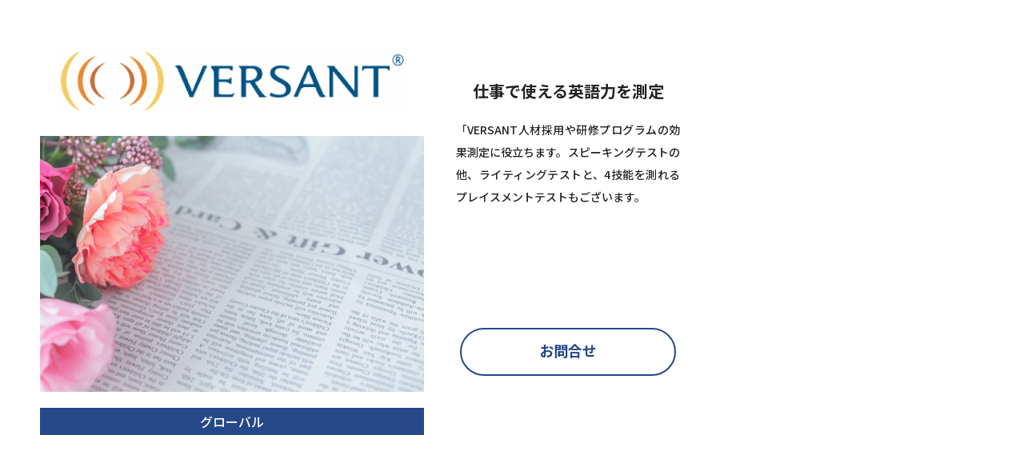

--- FILE ---
content_type: text/html; charset=UTF-8
request_url: https://nsnpro.jp/training/06/index.php
body_size: 4847
content:
<!DOCTYPE html>
<html lang="ja">
<head>
<title>【VERSANT】日経の教育教材|株式会社日経日本橋販売｜ニュースサービス日経｜NSN</title>
<meta http-equiv="content-type" content="text/html; charset=utf-8" />
<meta http-equiv="content-style-type" content="text/css" />
<meta http-equiv="content-script-type" content="text/javascript" />
<meta http-equiv="imagetoolbar" content="no" />
<meta name="description" content="NSN日本橋・福岡中央/博多の日経専売店を運営する株式会社日経日本橋販売公式ウエブサイトです。ご購読のお申込み・法人電子版・日経ID決済などお支払い手続き・一時配達休止等のご連絡は各店ページをご利用ください。/日経の教育教材">
<meta name="keywords" content="日本経済新聞,日経販売店,日経電子版,日経法人契約,日経新聞申込,株式会社日経日本橋販売,日経教育教材,NSN,日経中央区,日経福岡,日経ID決済">
<meta name="viewport" content="width=device-width, initial-scale=1, maximum-scale=1, user-scalable=no" />
<meta name="format-detection" content="telephone=no">

<link rel="shortcut icon" href="../../favicon.ico" />
<link rel="preconnect" href="https://fonts.googleapis.com">
<link rel="preconnect" href="https://fonts.gstatic.com" crossorigin>
<link rel="stylesheet" href="https://fonts.googleapis.com/css2?family=Noto+Sans+JP:wght@100;300;400;500;700;900&family=Sawarabi+Mincho&display=swap">
<link rel="stylesheet" href="../../css/css.css" type="text/css">
<link rel="stylesheet" href="../../css/sub.css" type="text/css">
<link rel="stylesheet" href="../light_box.css" type="text/css">
<script type="text/javascript" src="../../js/jquery-1.9.1.js"></script>
<script type="text/javascript" src="../../js/gnav.js"></script> 
<script type="text/javascript" src="../../js/smoothscroll.js"></script>
<!--■スクリプト■-->
<script>
$(function(){
   // #で始まるアンカーをクリックした場合に処理
   $('a[href^=#]').click(function() {
      // スクロールの速度
      var speed = 400; // ミリ秒
      // アンカーの値取得
      var href= $(this).attr("href");
      // 移動先を取得
      var target = $(href == "#" || href == "" ? 'html' : href);
      // 移動先を数値で取得
      var position = target.offset().top;
      // スムーススクロール
      $('body,html').animate({scrollTop:position}, speed, 'swing');
      return false;
   });
});
</script>
<script type="text/javascript">
$(function(){
 
    // 「ページトップへ」の要素を隠す
    $('#page-top').hide();
 
    // スクロールした場合
    $(window).scroll(function(){
        // スクロール位置が100を超えた場合
        if ($(this).scrollTop() > 250) {
            // 「ページトップへ」をフェードイン
            $('#page-top').fadeIn();
        }
        // スクロール位置が100以下の場合
        else {
            // 「ページトップへ」をフェードアウト
            $('#page-top').fadeOut();
        }
    });
 
    // 「ページトップへ」をクリックした場合
    $('#page-top').click(function(){
        // ページトップにスクロール
        $('html,body').animate({
            scrollTop: 0
        }, 300);
        return false;
    });
 
});
</script>

<!-- Global site tag (gtag.js) - Google Analytics -->
<script async src="https://www.googletagmanager.com/gtag/js?id=UA-243512713-1"></script>
<script>
  window.dataLayer = window.dataLayer || [];
  function gtag(){dataLayer.push(arguments);}
  gtag('js', new Date());

  gtag('config', 'UA-243512713-1');
</script>

<!-- Google tag (gtag.js) -->
<script async src="https://www.googletagmanager.com/gtag/js?id=G-F143JVFS1N"></script>
<script>
  window.dataLayer = window.dataLayer || [];
  function gtag(){dataLayer.push(arguments);}
  gtag('js', new Date());

  gtag('config', 'G-F143JVFS1N');
</script></head>
<body>

<div class="light_box">
<div class="light_l">
<div class="light_img_tit"><img src="../img/a06.jpg" alt="VERSANT" /></div>
<div class="light_img"><img src="../img/b06.jpg" alt="仕事で使える英語力を測定" /></div>
<div class="light_midashi">グローバル</div>
</div>
<div class="light_r">
<div class="light_txt">
<p>仕事で使える英語力を測定</p>
「VERSANT人材採用や研修プログラムの効果測定に役立ちます。スピーキングテストの他、ライティングテストと、4技能を測れるプレイスメントテストもございます。
</div>
<div class="more_btn_area"><div class="more_btn"><a href="../#form" target="_top">お問合せ</a></div></div>
</div>

</div>



</body>
</html>


--- FILE ---
content_type: text/css
request_url: https://nsnpro.jp/css/css.css
body_size: 23911
content:
@charset "utf-8";
@import url("../css/navi.css");
@import url("../css/app.css");

.clearfix:after {
	content			: "" ;
	display			: block ;
	clear			: both ;
}

.clearfix	{
	display			: block ;
}

/* Hides from IE-mac \*/
* html .clearfix { height : 1% ; }
/* End hide from IE-mac */

html	{
	background			: none ;
	position			: relative ;
	width				: 100% ;
	height				: 100% ;
	margin				: 0;
	padding				: 0;
}

body	{
	width				: 100% ;
	height				: 100% ;
	padding				: 0 ;
	margin				: 0 ;
	font-family			: 'Noto Sans JP', sans-serif;
	font-size			: 14px ;
	font-weight			: 500 ;
	line-height			: 1.5;
	color				: #222;
	-webkit-text-size-adjust: 100%;
	position			: relative ;
}

a img	{
	border				: none ;
}

a	{
	text-decoration		: none ;s
	color 				: #222 ;
}

a:hover{
	color				: #222 ;
	text-decoration		: none ;
}

form{
	margin				: 0 ;
	padding				: 0 ;
}

.visi_text{
	visibility			: hidden ;
}


/*■■■■■■■■■■■■■■■■■■■■■■■■■■■■■■■■■■■*/


/*■■■■■ヘッダー■■■■■*/
.header{
	width				: 100%;
	height				: 105px;
	position			: fixed;
	top					: 0;
	left				: 0;
	background-color	: #fff;
	z-index				: 10;
}

.head{
	width				: 1180px;
	margin				: 0 auto;
}

.head .line{
	width				: 1180px;
	display				: inline-block;
}

.head .logo{
	width				: 420px;
	height				: 80px;
	margin				: 10px 0 0;
	float				: left;
}

.head .logo img{
	width				: 420px;
	height				: 80px;
}

.head .menu-box{
	width				: 690px;
	padding				: 40px 0 0;
	float				: right;
	display				: -webkit-flex;
	display				: flex;
	flex-wrap			: wrap;
	-webkit-justify-content: space-around;
	justify-content		: space-around;
}

.head .menu{
	font-weight			: 700;
}

.head .menu span{
	font-weight			: 500 ;
	color				: #777;
}

.head .menu a{
	width				: 100%;
	position			: relative;
	display				: inline-block;
	text-decoration		: none;
	text-align			: center;
}

.head .menu a::after {
	position			: absolute;
	bottom				: 19px;
	left				: 0;
	content				: '';
	width				: 100%;
	height				: 1px;
	background			: #254888;
	transform			: scale(0, 1);
	transform-origin	: left top;
	transition			: transform .3s;
}

.head .menu a:hover::after {
	transform			: scale(1, 1);
}


/****■■■■■共通■■■■■****/

.maincontent{
	width				: 1110px;
	padding				: 30px 0 0;
	margin				: 0 auto;
}

.border-top{
	width				: 100%;
	border-top			: 10px solid #c8d3e3;
	margin				: 200px auto 0;
}


/****見出しブタイトル****/
.sub-tit{
	width				: 100%;
	font-weight			: 700;
	text-align			: center;
	margin				: 0 auto 100px;
}

.sub-tit p{
	font-size			: 24px;
	line-height			: 50px;
}

.sub-tit span{
	width				: 80px;
	display				: block;
	
	color				: #777;
	padding				: 6px 0 0;
	border-top			: 4px solid #254888;
	margin				: 0 auto;
}

.padd{
	padding				: 120px 0 0;
}


/****■販売店■****/
.office-line{
	width				: 1110px;
	margin				: 0 auto 100px;
	display				: -webkit-flex;
	display				: flex;
	flex-wrap			: wrap;
	-webkit-justify-content	: start;
	justify-content		: start;
}

.office-area{
	width				: 330px;
	margin				: 0 20px;
}

.office-box{
	width				: 330px;
	height				: 300px;
	padding				: 15px;
	background-color	: #cbd4e3;
	border				: solid 4px #cbd4e3;
	transition			: .4s;
}

a:hover .office-box {
	width				: 330px;
	height				: 300px;
	background-color	: #fff;
	border				: solid 4px #cbd4e3;
	transition			: .4s;
}

.office-logo{
	padding				: 0 0 10px;
	border-bottom		: solid 3px #254887;
}

.office-img{
	width				: 292px;
	height				: 146px;
	margin				: 10px auto 10px;
}

.office-img img{
	width				: 292px;
	height				: 146px;
	object-fit			: cover;
}

a:hover .office-img img{
	width				: 286px;
	height				: 144px;
	margin				: 1px 3px; 
}

.office-box p{
	font-size			: 16px;
	font-weight			: 600;
	line-height			: 30px;
	color				: #777;
	float				: left;
}

a:hover .office-box p{
	color				: #254887;
	transition			: .4s;
}

.arrow{
	float				: right;
}

.arrow img{
	width				: 30px;
	height				: 30px;
}


.line-area{
	width				: 1110px;
	margin				: 15px auto 40px;
}

.line-box{
	width				: 100%;
	height				: 80px;
	border				: solid 3px #cbd4e3;
	margin				: 15px auto 40px;
	transition			: .6s;
}

.line-btn{
	width				: 330px;
	height				: 80px;
	display				: block;
	margin				: 0 auto;
}

a:hover .line-box {
	width				: 100%;
	height				: 80px;
	border				: solid 3px #06c755;
	background-color	: #06c755;
	transition			: .4s;
}

.line-icon {
	width				: 120px;
	padding				: 7px 15px 7px 45px;
	float				: left;
}

.line-icon img{
	width				: 60px;
	height				: 60px;
}

.line-txt{
	display				: block;
	width				: 140px;
	padding				: 2px 0 0;
	float				: left;
}

.line-txt p{
	display				: block;
	width				: 140px;
	height				: 40px;
	line-height			: 40px;
	text-align			: center;
	font-size			: 22px;
	font-weight			: 700;
	color				: #254888;
	transition			: .4s;
}

a:hover .line-txt p{
	color				: #fff;
	transition			: .4s;
}

.line-txt span{
	display				: block;
	width				: 140px;
	height				: 20px;
	font-size			: 11px;
	font-weight			: 600;
	color				: #fff;
	background-color	: #254888;
	text-align			: center;
	border-radius		: 10px;
	transition			: .4s;
}

a:hover .line-txt span{
	color				: #06c755;
	background-color	: #fff;
	transition			: .4s;
}


/****■ニュースリリース■****/
.news{
	height				: 130px;
	padding				: 12px 0 20px;
	margin				: 0 auto 120px;
}

.scrollArea{
	width				: 1090px;
	height				: 130px;
	overflow			: auto;
	margin				: 0 auto;
	padding-right		: 20px;
}
/*スクロールバーの幅*/
.scrollArea::-webkit-scrollbar {
	width				: 6px;
}
/*スクロールバーのレール*/
.scrollArea::-webkit-scrollbar-track {
	border-radius		: 5px;
	background			: #cbd4e3;
}
/*スクロールバーのつまみ*/
.scrollArea::-webkit-scrollbar-thumb {
	border-radius		: 5px;
	background			: #004c94;
}

.news .line{
	width				: 100%;
	display				: inline-block;
	padding				: 0 0 8px;
	border-bottom		: solid 1px #777;
	margin				: 0 0 10px;
}

.news .day{
	width				: 200px;
	padding				: 0 0 0 20px;
	font-size			: 16px;
	float				: left;
}

.news .title{
	width				: 800px;
	padding				: 0;
	font-size			: 16px;
	color				: #004c94;
	float				: left;
}

.news .title span{
	font-size			: 12px;
}

.news .title a{
	color				: #004c94;
}
.news .title a:hover{
	color				: #cbd4e3;
	transition			: .3s;
}



/****■サービス■****/
.service{
	width				: 1110px;
	margin				: 0 auto 150px;
	display				: -webkit-flex;
	display				: flex;
	flex-wrap			: wrap;
	-webkit-justify-content: left;
	justify-content		: left;
}

.service .area{
	width				: 330px;
	height				: 450px;
	margin				: 0 20px 40px;
	position			: relative;
}
.service .area img{
	width				: 330px;
	height				: 450px;
	z-index				: 1;
	position			: absolute;
}

.service .area .ser_box{
	width				: 270px;
	height				: 50px;
	margin				: 0 auto;
	position			: absolute;
	bottom				: 28px;
	left				: 30px;
	z-index				: 2;
}

.ser_btn{
	width				: 266px;
	height				: 51px;
}
.ser_btn a{
	width				: 266px;
	height				: 51px;
	padding				: 8px 0 10px 0;
	border				: solid 2px #fff;
	text-align			: center;
	color				: #fff;
	border-radius		: 50px;
	font-size			: 18px;
	color				: #fff;
	display				: block;
	font-weight			: 700;
}

.ser_btn a:hover{
	width				: 266px;
	height				: 51px;
	padding				: 8px 0 10px 0;
	color				: #254888;
	background-color	: #fff;
	display				: block;
	border-radius		: 50px;
	transition			: .3s;
	font-weight			: 700;
}




/****■コンテンツ■****/
.contents-menu{
	width				: 1110px;
	margin				: 0 auto 150px;
	display				: -webkit-flex;
	display				: flex;
	flex-wrap			: wrap;
	-webkit-justify-content: space-around;
	justify-content		: space-around;
}

.contents-menu .box {
	width				: 322px;
	height				: 250px;
	padding				: 15px;
	margin				: 0 20px 40px;
	box-shadow			: 0 0 3px gray;
	transition-duration	: 0.5s;
	position			: relative;
}

.box_tit{
	width				: 100%;
	font-size			: 24px;
	color				: #777;
	margin				: 10px auto 0;
	line-height			: 24px;
	text-align			: center;
}
.box_tit span{
	font-size			: 16px;
	font-weight			: 700;
	color				: #000;
}

.box_img{
	width				: 240px;
	height				: 160px;
	margin				: 0 auto;
}
.box_img img{
	width				: 240px;
	height				: 160px;
}


/**ラインアニメーション**/
.bd div{
	background			: #6d82cd; 
	position			: absolute;
	-webkit-transition	: all 0.3s;
	transition			: all 0.3s;
}
.bd div.bdT{
	width				: 0; 
	height				: 8px; 
	top					: 0; 
	left				: 0;
}

.bd div.bdB{
	width				: 0; 
	height				: 8px; 
	bottom				: 0; 
	right				: 0;
}
.bd div.bdR{
	height				: 0; 
	width				: 8px; 
	right				: 0; 
	top					: 0;
}
.bd div.bdL{
	height				: 0; 
	width				: 8px; 
	left				: 0; 
	bottom				: 0;
}

a:hover .bd1 div.bdT{width: 100%;}
a:hover .bd1 div.bdB{width: 100%;}
a:hover .bd1 div.bdR{height:100%;}
a:hover .bd1 div.bdL{height:100%;}


.cont_box{
	width				: 322px;
	border				: solid 4px #6d82cd;
	margin				: 0 20px;
}
.cont_box a{
	width				: 100%;
	padding				: 10px 0;
	display				: block;
	transition			: all 0.3s;
}
.cont_box a:hover{
	width				: 100%;
	padding				: 10px 0;
	display:			 block;
	background-color	: #6d82cd;
	transition			: all 0.3s;
}

cont_img{
	width				: 50px;
	height				: 50px;
	margin				: 0 auto;
}
.cont_img img{
	width				: 50px;
	height				: 50px;
	margin				: 0 auto;
}

/*　　20240122追加　*/
.ad_box{
	width				: 322px;
	height				: 107px;
	background-color	: #999;
	margin				: 0 auto 30px;
}

ad_box　img{
	width				: 322px;
	height				: 107px;
}

.ad_tit{
	width				: 100%;
	font-size			: 18px;
	color				: #fff;
	margin				: 0 auto 0;
	line-height			: 107px;
	text-align			: center;
}

/*　　フッター上ロゴ表示
.bottom{
	width				: 1110px;
	margin				: 0 auto;
	padding				: 0 0 10px;
}

.bottom_logo{
	width				: 420px;
	height				: 80px;
}
.bottom_logo img{
	width				: 420px;
	height				: 80px;
}
　*/


/*■■■■■フッター■■■■■*/
.footer{
	width				: 100%;
	padding				: 25px 0;
	background-color	: #c8d1e0;
}
.foot{
	width				: 1110px;
	margin				: 0 auto;
	overflow			: auto;
}
.foot .logo{
	width				: 420px;
	height				: 80px;
}
.foot .logo img{
	width				: 420px;
	height				: 80px;
}
.foot ul{
	width				: 100%;
	margin				: 30px auto 60px;
	padding				: 0 0 30px;
	display				: -webkit-flex;
	display				: flex;
	flex-wrap			: wrap;
	-webkit-justify-content: start;
	justify-content		: start;
	border-bottom		: dashed 2px #fff;
}
.foot li{
	width				: 190px;
	font-size			: 13px !important;
	padding				: 0 0 10px;
	margin				: 0 10px;
	float				: left;
}
.foot li:before {
	position			: relative;
	width				: 3px;
	height				: 3px;
	top					: -4px;
	left				: -10px;
	display				: inline-block;
	content				: '';
	border-radius		: 100%;
	background			: #666;
}
.foot .nsn{
	width				: 240px;
	margin				: 0 0 30px;
	float				: left;
}
.foot .nsn h2{
	font-size			: 18px;
	font-weight			: 700;
}
.foot .nsn h2 span{
	color				: #254888;
	font-weight			: 900;
}
.foot .nsn p{
	line-height			: 2;
	font-size			: 13px;
}
.copy{
	width				: 100%;
	padding				: 10px 0;
	font-size			: 12px;
	text-align			: center;
}
.copy span{
	color				: #c8d1e0;
}

/****pagetop****/
#page-top {
	position			: fixed;
	bottom				: 60px;
	right				: 20px;
	opacitye			: 0.8;
	cursor				: pointer ;
	z-index				: 9999 ;
}
#page-top img {
	width				: 60px ;
	height				: 60px;
}



/*■■■■■サイドfix■■■■■*/
/*総合トップ*/
.side-fix{
	width				: 60px;
	height				: 180px;
	position			: absolute;
	right				: 0;
	top					: 105px;
	z-index				: 3;
}
.side-fix img{
	width				: 60px;
	height				: 180px;
	background-color	: #254886;
	transition			: .4s;
	margin				: 0 0 10px;
}

.side-fix a:hover img{
	width				: 100%;
	background-color	: #cbd4e3;
	transition			: .4s;
}



@media screen and (max-width:749px) {
/*　画面サイズが749pxまではここを読み込む　*/
/*■■■■■ヘッダー■■■■■*/
.header{
	display				: none;
}

.sp_head{
	width				: 100%;
	padding				: 5px 0;
	margin				: 0 auto;
}

.sp_logo{
	width				: 315px;
	height				: 60px;
	margin				: 0 0 0 5px;
}
.sp_logo img{
	width				: 315px;
	height				: 60px;
}



/****■■■■■共通■■■■■****/
.maincontent{
	width				: 100%;
	margin				: 0 auto;
}


/****■販売店■****/
.office-line{
	width				: 100%;
	margin				: 0 auto 100px;
}


/****■ニュースリリース■****/
.news{
	width				: 90%;
	height				: 240px;
	margin				: 0 auto 180px;
}

.scrollArea{
	width				: 100%;
	height				: 240px;
}

.news .line{
	width				: 100%;
}

.news .day{
	width				: 100%;
	padding				: 0;
}

.news .title{
	width				: 100%;
	padding				: 0;
}


/****■サービス■****/
.service{
	width				: 100%;
	margin				: 0 auto 150px;
}

.service .area{
	margin				: 0 auto 40px;
}


/****■コンテンツ■****/
.contents-menu{
	width				: 90%;
}
.contents-menu .box {
	width				: 100%;
	height				: auto;
	padding				: 15px;
	margin				: 0 auto 20px;
	box-shadow			: none;
	border				: solid 5px #6d82cd;
	transition-duration	: 0.5s;
	position			: relative;
	display				: inline-block;
}
.box_tit{
	width				: 68%;
	font-size			: 20px;
	text-align			: left;
	float				: right;
}
.box_tit span{
	font-size			: 14px;
}
.box_img{
	width				: 30%;
	height				: auto;
	float				: left;
}

.box_img img{
	width				: 100%;
	height				: auto;
}
.cont_box{
	width				: 100%;
	border				: solid 2px #6d82cd;
	margin				: 0 auto 20px;
}
/*　　フッター上ロゴ表示　*/
.bottom{
	width				: 90%;
	margin				: 0 auto;
	padding				: 0 0 10px;
}
.bottom_logo{
	width				: 100%;
	height				: auto;
}
.bottom_logo img{
	width				: 100%;
	height				: auto;
}


/*■■■■■フッター■■■■■*/
.footer{
	width				: 100%;
}
.foot{
	width				: 80%;
	margin				: 0 auto;
}
.foot .logo{
	width				: 100%;
	height				: auto;
}
.foot .logo img{
	width				: 100%;
	height				: auto;
}
.foot li{
	font-size			: 16px;
}
.foot .nsn p{
	line-height			: 3;
	font-size			: 15px;
}

/****pagetop****/
#page-top img {
	width				: 40px ;
	height				: 40px;
}

/*■■■■■サイドfix■■■■■*/
/*総合トップ*/
.side-fix{
	display: none;
}
}


/*■■■■■■■■■■■■■■■■■■■■■■■■■■■■■■■■■■■*/

/*■■■■■下層メインイメージ&タイトル＆ボタン■■■■■*/
.main-img{
	width				: 100%;
	height				: 300px;
	margin				: 105px auto;
	background-image	: url("../img/sub_main.jpg");
	background-position	: center;
	background-size		: cover;
	object-fit			: cover;
	position			: relative;
	z-index				: -10;
}
	
.main-img::before{
	content				: '';
	position			: absolute;
	top					: 0;
	right				: 0;
	bottom				: 0;
	left				: 0;
	background-color	: rgba(0,0,0,0.3);
	z-index				: -1;
}

.main-tit{
	width				: 100%;
	padding				: 100px 0 0;
	font-size			: 50px;
	text-align			: center;
	color				: #fff;
	line-height			: 70px;
	font-weight			: 700;
}

.main-tit span{
	font-size			: 20px;
	font-weight			: 400;
}

/*　アイコン付き見出し　*/
.icon-tit{
	width				: 240px;
	height				: 160px;
	margin				: 0 auto 80px;
}
.icon-tit img{
	width				: 240px;
	height				: 160px;
}
.icon-tit2{
	width				: 120px;
	height				: 80px;
	margin				: 150px auto 0;
}
.icon-tit2 img{
	width				: 120px;
	height				: 80px;
}

/*　■■■MOREボタン■■　*/
.more_btn_area{
	width				: 270px;
	height				: 60px;
	margin				: 30px auto;
	z-index				: 2;
}
.more_btn{
	width				: 270px;
	height				: 60px;
	font-weight			: 700;
	text-align			: center;
	font-size			: 18px;
}
.more_btn a{
	width				: 270px;
	height				: 60px;
	padding				: 13px 0 10px;
	border				: solid 2px #254888;
	border-radius		: 50px;
	color				: #254888 !important;
	display				: block;
	background-color	: #fff;
}
.more_btn a:hover{
	color				: #fff !important;
	background-color	: #254888;
	transition			: .3s;
}
/*　MOREボタン-背景ベタ　*/
.more_btn2{
	width				: 270px;
	height				: 60px;
	font-weight			: 700;
	text-align			: center;
	font-size			: 18px;
}
.more_btn2 a{
	width				: 270px;
	height				: 60px;
	padding				: 13px 0 10px;
	border				: solid 2px #254888;
	border-radius		: 50px;
	color				: #fff !important;
	display				: block;
	background-color	: #254888;
}
.more_btn2 a:hover{
	color				: #254888 !important;
	background-color	: #fff;
	transition			: .3s;
}
/*　■■■iconボタン■■　*/
.icon_btnarea{
	width				: 300px;
	height				: 60px;
	margin				: 0 auto 150px;
	z-index				: 2;
}
.icon_btn{
	width				: 300px;
	height				: 60px;
	position			: relative;
}
.icon_btn a{
	width				: 300px;
	height				: 60px;
	padding				: 13px 0 10px;
	border				: solid 2px #254888;
	text-align			: center;
	border-radius		: 10px;
	font-size			: 18px;
	color				: #254888 !important;
	display				: block;
	font-weight			: 700;
}
.icon_btn a:hover{
	width				: 300px;
	height				: 60px;
	padding				: 13px 0 10px;
	color				: #fff !important;
	background			: #254888;
	display				: block;
	border-radius			: 10px;
	transition			: .3s;
	font-weight			: 700;
}
.pdf{
	position			:absolute;
	right				: 10px;
	top					: 13px;
}
.icon_btnarea2{
	width				: 300px;
	height				: 80px;
	margin				: 0 auto 100px;
	z-index				: 2;
}
.icon_btnarea2 .icon_btn{
	height				: 80px;
}
.icon_btnarea2 .icon_btn a{
	height				: 80px;
	padding				: 10px 0 10px;
}
.icon_btnarea2 .icon_btn a:hover{
	height				: 80px;
	padding				: 10px 0 10px;
}
.icon_btnarea2 .pdf{
	top					: 23px;
}

 @media screen and (max-width:749px) {
/*　画面サイズが749pxまではここを読み込む　*/
.main-img{
	height				: 450px;
	margin				: 0 auto 105px;
	background-image	: url("../img/sub_main_sp.jpg");
}
.main-tit{
	width				: 100%;
	padding				: 170px 0 0;
	font-size			: 36px;
	line-height			: 50px;
}

}



/*　■■■■■■■■メールフォーム■■■■■■■■　*/
.intro_txt{
	width				: 800px;
	margin				: 60px auto;
}
.intro_txt span{
	color				: #254888;
	background-color	: #cad3e2;
	padding				: 3px;
}
.mail-form{
	width				: 800px;
	margin				: 0 auto 200px;
}
.mail-formtxt01, .mail-formtxt02, .mail-formtxt03, .mail-formtxt04{
	width				: 100%;
	font-size			: 18px;
	margin				: 20px auto 10px;
}
.mail-formtxt03, .mail-formtxt04{
	border-bottom		: solid 1px #777;
	padding				: 0 0 15px;
}

.mail-formtxt01 span, .mail-formtxt02 span, .mail-formtxt03 span, .mail-formtxt04 span{
	font-size			: 12px;
	padding				: 3px 8px;
	color				: #fff;
	background-color	: #777;
	margin				: 0 10px 0 0;
}
.mail-formtxt01 span, .mail-formtxt03 span{
	background-color	: #777;
}
.mail-formtxt02 span, .mail-formtxt04 span{
	background-color	: #ccc;
}
.mail-form01{
	width				: 100%;
	padding				: 8px;
	margin				: 0 0 20px;
	background-color	: #f7f7f7;
	border				: solid 1px #717071;
}
.mail-form02{
	width				: 45%;
	padding				: 8px;
	margin				: 0 0 20px;
	background-color	: #f7f7f7;
	border				: solid 1px #717071;
}
.mail-form03{
	margin				: 0 60px 30px 0;
	display				: block;
}
.label-box{
	overflow			: auto;
}
.mail-form label{
	float				: left;
}
.mail-form04{
	width				: 100%;
	height				: 150px;
	padding				: 8px;
	margin				: 0 0 40px;
	background-color	: #f7f7f7;
}
input[type="radio"],input[type="checkbox"]{
	position			: relative;
	bottom				: 3px;
}
.mail-txtarea{
	width				: 100%;
	height				: 170px;
	padding				: 10px;
	background-color	: #f7f7f7;
	overflow-y			: scroll;
	color				: #777;
	margin				: 0 0 8px;
	border				: solid 1px #717071;
}
.mail-form05{
	width				: 100px;
	margin				: 0 auto 40px;
}
.check-txt01{
	width				: 100%;
	margin				: 0 0 50px;
	color				: #777;
}
.check-txt02{
	width				: 100%;
	margin				: 5px 0 50px;
	color				: #777;
}
.check-txt03{
	width				: 100%;
	margin				: 15px 0 50px;
	color				: #ff0000;
}
.send_btnbox{
	width				: 300px;
	margin				: 80px auto;
}
.btn_send{
	display				: flex;
	justify-content		: center;
	align-items			: center;
	width				: 100%;
	height				: 50px;
	position			: relative;
	box-sizing			: border-box;
	text-decoration		: none;
	transition-duration	: 0.3s;
	text-align			: center;
	font-size			: 20px;
	border-radius		: 50px;
	border				: 2px solid #254884;
	background			: #fff;
	color				: #254884;
}
.btn_send:hover{
	background			: #254884;
	color				: #fff !important;
}
.btn_send:hover:before{
	border-top			: 2px solid #fff;
	border-right		: 2px solid #fff;
}
.legal-txt{
	display				: block;
	margin				: 80px auto 0;
	text-decoration		: underline;
	text-align			: center;
}
/*　郵便番号入力　*/
.post-box{
	overflow			: auto; 
}
.post-box p{
	height				: 32px;
	line-height			: 32px;
}
.post-box span{
	width				: 20px;
	display				: block;
	float				: left;
	text-align			: center;
	height				: 32px;
	line-height			: 32px;
}
.post-box .mail-form06, .post-box .mail-form07{
	float				: left;
}
.mail-form06, .mail-form07, .mail-form08{
	height				: 32px;
	margin				: 0 0 10px;
	padding				: 8px;
	background-color	: #f7f7f7;
	border				: solid 1px #717071;
}
.mail-form06{
	width				: 60px;
}
.mail-form07{
	width				: 100px;
}
.mail-form08{
	width				: 200px;
}
.post01{
	width				: 48%;
	float				: left;
}
.post02{
	width				: 48%;
	float				: right;
}
.post-txt{
	display				: block;
	margin				: 0 0 0 10px;
	float				: left;
	color				: #777;
	height				: 32px;
	line-height			: 32px;
}
.post-box button{
	width				: 100px;
	height				: 32px;
	float				: left;
	margin				: 0 0 0 20px;
	padding				: 0;
	border				: solid 1px #888;
	background			: #666;
	border-radius		: 2px;
	color				: #fff;
	display				: block;
}

.post-box button:hover{
	border				: solid 1px #000;
	background			: #333;
	transition			: .3s;
}

/****サンクス****/
.thanks-txt{
	width				: 100%;
	font-size			: 18px;
	text-align			: center;
	margin				: 0 0 50px;
}

 @media screen and (max-width:749px) {
/*　画面サイズが749pxまではここを読み込む　*/
.intro_txt{
	width				: 90%;
	margin				: 60px auto;
}
.mail-form{
	width				: 90%;
	margin				: 0 auto;
}
.post-box .mail-form01{
	float				: none;
}
.post01{
	width				: 100%;
	float				: none;
}
.post02{
	width				: 100%;
	float				: none;
}
.post-txt{
	width				: 100%;
	margin				: 0 0 20px;;

}
.post-txt{
	height				: 54px;
	line-height			: 27px;
}
}











/*　■■■■■■■■その他調整■■■■■■■■　*/
@media screen and (max-width:749px) {
/*　画面サイズが749pxまではここを読み込む　*/
.pcbr{
	display				: none;
}

}


@media screen and (min-width: 750px) {
/* 750pxからの幅の場合に適応される */
.sp_head{
	display				: none;
}

.spbr{
	display				: none;
}

}
 


/*　■■■■■■■■■20240430新聞休刊日■■■■■■■■■　*/
.rest{
	width: 600px;
	height: 50px;
	margin: 30px auto;
}
.rest h2{
	width: 130px;
	height: 50px;
	border: solid 6px #254888;
	background-color: #254888;
	color: #fff;
	font-size:20px;
	line-height: 38px;
	padding: 0 0 0 10px;
	float: left;
}

.rest div{
	width: 470px;
	height: 50px;
	border: solid 6px #254888;
	font-size:22px;
	line-height: 38px;
	padding: 0 0 0 15px;
	float: left;
}

#text{
	font-size: 18px;
	float: left;
	padding: 0 20px 0 0;
}


#text span{
	font-size: 22px;
	font-weight: 700;
}

.rest  div a{
	font-size: 14px;
	text-decoration: underline;
	color: #254886;
	float: left;
	line-height:50px;
}


@media screen and (max-width:749px) {
/*　画面サイズが749pxまではここを読み込む　*/
.rest{
	width: 90%;
	height: auto;
	margin: 30px auto;
}
.rest h2{
	width: 100%;
	text-align: center;
	padding: 0;
	float: none;
}

.rest div{
	width: 100%;
	height: 100px;
	text-align: center;
	padding: 0;
	float: none;
}

#text{
	padding: 10px 0 0;
	font-size: 20px;
	margin: 0 auto;
	float: none;
	line-height:24px;
}

.rest  div a{
	text-align: center;
	float: none;
}


}

--- FILE ---
content_type: text/css
request_url: https://nsnpro.jp/css/sub.css
body_size: 8467
content:
@charset "utf-8";
/*　■■■■■■■■下層共通■■■■　*/
h4{
	font-size			: 24px;
	font-weight			: 700;
	text-align			: center;
}

/*　あとでcsscssへ移動　*/


 @media screen and (max-width:749px) {
/*　画面サイズが749pxまではここを読み込む　*/
h4{
	font-size			: 18px;
	width				: 90%;
}
}



/*　■■■■■■■■news お知らせ■■■■　*/
.news_box{
	width				: 800px;
	margin				: 0 auto;
	overflow			: auto;
	padding				: 105px 0 0;
}
.news_line{
	width				: 800px;
	margin				: 0 0 10px;
	display				: inline-block;
}
.news_tag{
	width				: 90px;
	padding				: 2px 4px;
	background-color	: #222;
	text-align			: center;
	font-size			: 18px;
	
	color				: #fff;
	float				: left;
	margin				: 0 25px 0 0;
}
.news_day{
	width				: 675px;
	padding				: 15px 0 0;
	float				: left;
}
.news_tit{
	width				: 100%;
	padding				: 0 0 8px;
	border-bottom		: solid 1px #777;
	margin-bottom		: 20px;
	font-size			: 20px;
	
	line-height			: 28px;
}
.news_area{
	width				: 800px;
	margin				: 0 0 100px;
	display				: inline-block;
}
.news_l{
	width				: 480px;
	font-weight			: 400;
	float				: left;
	margin				: 0 20px 0 0;
}
.news_l b{
	font-size			: 16px;
	font-weight			: 700;
}
.news_l a{
	text-decoration		: underline;
}
.news_r{
	width				: 298px;
	height				: auto;
	float				: left;
	border				: solid 1px #222;
	position			: relative;
}
.news_r img{
	width				: 298px;
	height				: auto;
}
.news_r a p{
	text-align			: center;
	font-size			: 20px;
	font-weight			: 600;
	position			: absolute;
	top					: 30px;
	left				: 0;
	right				: 0;
}

 @media screen and (max-width:749px) {
/*　画面サイズが749pxまではここを読み込む　*/
.news_box{
	width				: 90%;
}
.news_line{
	width				: 100%;
}
.news_day{
	width				: 100%;
}
.news_area{
	width				: 100%;
}
.news_l{
	width				: 100%;
	margin				: 0 auto 50px;
	float				: none;
}
.news_r{
	width				: 298px;
	float				: none;
	margin				: 0 auto 50px;
}
}



/*　■■■■■■■■woman 女性活躍推進法■■■■　*/
.woman_area{
	width				: 800px;
	margin				: 30px auto 150px;
	text-align			: center;
}
.woman_area p{
	margin				: 0 0 20px;
	text-align			: left;
}
.wo_box{
	width				: 100%;
	padding				: 30px 0;
	margin				: 0 auto;
	background-color	: #c8d1e0;
}
.wo_box p{
	text-align			: center;
}

 @media screen and (max-width:749px) {
/*　画面サイズが749pxまではここを読み込む　*/
.woman_area{
	width				: 90%;
}
.woman_area p{
	width				: 100%;
	margin				: 0 auto 20px;
}
.wo_box{
	width				: 100%;
}
.wo_box p{
	width				: 90%;
}
}



/*　■■■■■■■■legal 特定商取引法に基づく表記■■■■　*/
.tran_box{
	width				: 800px;
	margin				: 100px auto;
}
.tran_table{
	border-top			: solid 1px #777;
}
.tran_td01, .tran_td02{
	padding				: 20px;
	font-size			: 16px;
	vertical-align		: top;
	border-bottom		: solid 1px #777;
}
.tran_td01{
	width				: 240px;
	font-weight			: 600;
	background-color	: #e9e9e9;
}
.tran_td02{
	width				: 560px;
}

 @media screen and (max-width:749px) {
/*　画面サイズが749pxまではここを読み込む　*/
.tran_box{
	width				: 90%;
}
.tran_table,.tran_td01, .tran_td02{
	width				: 100%;
	display				: block;
}
.tran_td01{
	border-bottom		: none;
}
}



/*　■■■■■■■■policy 運営会社・私たちのポリシー■■■■　*/

.poli_box{
	width				: 800px;
	margin				: 100px auto;
}
.poli_box p{
	width				: 100%;
	font-size			: 18px;
	font-weight			: 600;
	margin				: 0 0 20px;
}
.poli_box ul{
	width				: 100%;
	padding				: 0 5%;
}
.poli_box ul li{
	width				: 100%;
	list-style-type		: decimal;
	margin				: 0 0 20px;
}
.poli_box ul li::marker {
  font-size				: 20px;
  font-weight			: 700;
}
.poli_box div{
	width				: 800px;
	font-size			: 16px;
	text-align			: right;
	margin				: 50px auto;
}

 @media screen and (max-width:749px) {
/*　画面サイズが749pxまではここを読み込む　*/
.poli_box{
	width				: 80%;
	margin				: 50px auto;
}
}



/*　■■■■■■■■privacy 個人情報の取扱いについて■■■■　*/
.intro-text{
	width				: 800px;
	margin				: 0 auto 150px;
}
.pri-bg{
	width				: 990px;
	padding				: 100px 30px 100px;
	margin				: 0 auto 100px;
	background-color	: #e9e9e9;
}
.pri-tit{
	font-size			: 24px;
	font-weight			: 700;
	text-align			: center;
	color				: #254888;
	margin				: 0 0 60px;
}
.pri0{
	font-size			: 18px;
	margin				: 0 0 30px;
}
.pri0 ul{
	display				: block;
	padding-left		: 1.3em;
	margin				: 0 0 30px;
}
.pri0 ul li{
	margin				: 0 0 15px;
	padding				: 0 0 5px;
	border-bottom		: solid 1px #254888;
}
.pri0 ul li::before {
	position			: relative;
	width				: 3px;
	height				: 3px;
	top					: -4px;
	left				: -10px;
	display				: inline-block;
	content				: '';
	border-radius		: 100%;
	background			: #666;
}
.pri1{
	font-size			: 20px;
	font-weight			: 700;
	margin				: 0 0 5px;
	border-bottom		: solid 1px #254888;
}
.pri2{
	font-size			: 16px;
	margin				: 0 0 70px;
	padding				: 0 0 0 20px;
}
.pri2 a{
	text-decoration		: underline;
}
.pri2 ul{
	display				: block;
	padding-left		: 1.3em;
	margin				: 0 0 30px;
}
.pri2 ul li{
	margin				: 0 0 15px;
}
.pri2 ul li::before {
	position			: relative;
	width				: 3px;
	height				: 3px;
	top					: -4px;
	left				: -10px;
	display				: inline-block;
	content				: '';
	border-radius		: 100%;
	background			: #666;
}
.pri2 span{
	font-weight			: 700;
	padding				: 20px 0 10px;
	display				: block;
	line-height			: 1.5;
	padding-left		: 1.3em;
	text-indent			: -1.3em;
}
.pri3{
	text-align			: right;
	margin				: 50px 0 0;
}

 @media screen and (max-width:749px) {
/*　画面サイズが749pxまではここを読み込む　*/
.intro-text{
	width				: 90%;
	margin				: 0 auto 150px;
}
.pri-bg{
	width				: 100%;
	padding				: 100px 4% ;
}
.pri2 ul{
	padding-left		: 0;
}
}



/*　■■■■■■■■company 会社概要■■■■　*/
.com_logo{
	width				: 420px;
	height				: 80px;
	margin				: 0 auto 40px;
}
.com_logo img{
	width				: 420px;
	height				: 80px;
}
.com_list{
	width				: 800px;
	height				: auto;
	margin				: 0 auto 200px;
}
.com_listbox{
	width				: 100%;
	display				: inline-block;
}
.com_l{
	width				: 200px;
	height				: 200px;
	float				: left;
}
.com_l img{
	width				: 200px;
	height				: 200px;
	object-fit			: cover;
}
.com_r{
	width				: 570px;
	float				: right;
}
.com_r table{
	width				: 100%;
	border-top			: solid 1px #777;
	margin				: 0 auto 30px;
}
.com_r td{
	padding				: 10px;
	border-bottom		: solid 1px #777;
	vertical-align		: top;
}
.com_r .td01{
	width				: 120px;
	font-size			: 16px;
	font-weight			: 700;
}

 @media screen and (max-width:749px) {
/*　画面サイズが749pxまではここを読み込む　*/
.com_logo{
	width				: 90%;
	height				: auto;
}
.com_logo img{
	width				: 100%;
	height				: auto;
}
.com_list{
	width				: 90%;
	height				: auto;
	margin				: 0 auto 150px;
}
.com_l{
	float				: none;
	margin				: 0 auto 30px;
}
.com_r{
	width				: 100%;
	float				: none;
}
}



/*　■■■■■■■■recruit advertisement 求人情報＆広告主募集■■■■　*/
.recruit-box{
	width				: 800px;
	margin				: 100px auto 200px;
}
.recruit-box table{
	border-top			: solid 1px #777;
}
.recruit-box td{
	padding				: 15px;
	vertical-align		: top;
	border-bottom		: solid 1px #777;
}
.recruit-box td span{
	font-weight			: 600;
	color				: #254884;
}
.recruit-box .td01{
	width				: 220px;
	font-size			: 18px;
	font-weight			: 600;
	background-color	: #eaeef4;
}
.recruit-box td p{
	width				: 200px;
}
.recruit-box td p span{
	display				: block;
	float				: right;
	color				: #222;
	font-weight			: 500;
}

 @media screen and (max-width:749px) {
/*　画面サイズが749pxまではここを読み込む　*/
.recruit-box{
	width				: 90%;
}
.recruit-box table{
	width				: 100%;
}
.recruit-box td{
	width				: 100%;
	display				: block;
}
.recruit-box .td01{
	width				: 100%;
	border-bottom		: none;
}
}





/*　■■■■■■■■training 日経の教育教材■■■■　*/
.intro-img{
	width				: 360px;
	height				: 240px;
	margin				: 0 auto 80px;
}
.icon-tit02{
	width				: 80px;
	height				: 80px;
	margin				: 0 auto 40px;
}
.icon-tit02 img{
	width				: 80px;
	height				: 80px;
}

 @media screen and (max-width:749px) {
/*　画面サイズが749pxまではここを読み込む　*/
.intro-img{
	width				: 90%;
	height				: auto;
}


--- FILE ---
content_type: text/css
request_url: https://nsnpro.jp/training/light_box.css
body_size: 1524
content:
@charset "utf-8";
/****ライトボックス用****/
body{
	width				: 900px;
	height				: auto ;
}
.light_box{
	width				: 900px;
	padding				: 50px;
	background-color	: #fff;
	display				: inline-block;
}
.light_l{
	width				: 480px;
	float				: left;
}
.light_r{
	width				: 280px;
	float				: right;
}
.light_img_tit{
	width				: 480px;
	height				: 100px;
	margin				: 0 0 20px;
}
.light_img_tit img{
	width				: 480px;
	height				: 100px;
}
.light_img{
	width				: 480px;
	height				: 320px;
	margin				: 0 0 20px;
}
.light_img img{
	width				: 480px;
	height				: 320px;
}
.light_midashi{
	width				: 480px;
	font-size			: 16px;
	padding				: 5px 0;
	background-color	: #254888;
	color				: #fff;
	text-align			: center;
}
.light_txt{
	width				: 280px;
	padding				: 50px 0 0;
	height				: 330px;
	line-height			: 28px;
}
.light_txt p{
	font-size			: 20px;	
	font-weight			: 700;
	text-align			: center;
	padding				: 0 0 20px;
}

 @media screen and (max-width:749px) {
/*　画面サイズが749pxまではここを読み込む　*/
body{
	width				: 100%;
	height				: auto ;
}
.light_box{
	width				: 100%;
	padding				: 5%;
}
.light_l{
	width				: 100%;
	float				: none;
}
.light_r{
	width				: 100%;
	float				: none;
}
.light_img_tit{
	width				: 100%;
	height				: auto;
}
.light_img_tit img{
	width				: 100%;
	height				: auto;
}
.light_img{
	width				: 100%;
	height				: auto;
}
.light_img img{
	width				: 100%;
	height				: auto;
}
.light_midashi{
	width				: 100%;
}
.light_txt{
	width				: 100%;
}
}


--- FILE ---
content_type: text/css
request_url: https://nsnpro.jp/css/navi.css
body_size: 6051
content:
@charset "utf-8";

/*　電話アイコンボタン　*/

.tel_area{
	width				: 100%;
	margin				: 0 auto 20px;
	border-bottom		: solid 2px #254888;

}

.tel_btn a{
	width				: 100%;
	margin				: 10px auto 20px;
	padding				: 13px 0;
	border-radius		: 25px;
	font-size			: 24px;
	font-weight			: 700;
	line-height			: 1;
	display				: block;
	color				: #fff !important;
	background-color	: #254888;
	text-align			: center;

}
.tel_btn a:before {
	content				: "";
	display				: inline-block;
	width				: 18px;
	height				: 18px;
	margin				: -3px 5px 0 0;
	background			: url("../img/icon-tel.svg") no-repeat;
	background-size		: contain;
	vertical-align		: middle;
}



@media screen and (max-width:749px) {
/*　画面サイズが749pxまではここを読み込む　*/


ul {
	margin: 0px; padding: 0px;;
}
ol {
	margin: 0px; padding: 0px;
}
dl {
	margin: 0px; padding: 0px;
}
li {
	margin: 0px; padding: 0px;
}
ul {
	list-style: none;
}
ol {
	list-style: none;
}
table {
	border-spacing: 0; empty-cells: show;
}
a {
	color: rgb(0, 0, 0);
}
a:link {
	color: rgb(0, 0, 0);
}
a:visited {
	color: rgb(0, 0, 0);
}
a:hover {
	color: rgb(0, 0, 0);
}
a:active {
	color: rgb(0, 0, 0);
}
a:link {
	text-decoration: none;
}
a:hover {
	text-decoration: none;
}

.breadcrumbNav {
	width: 100%;
}

.siteHeader__toggleBtn {
	border: none; border-image: none; left: 30px; top: 15px; width: 56px; height: 56px; text-align: center; display: block; position: fixed; z-index: 20; cursor: pointer; background-color: none;
}
.siteHeader__toggleBtn__icon {
	background: #254888; margin: -1px 0px 0px -18px; left: 50%; top: 50%; width: 36px; height: 2px; display: block; position: absolute; transition-duration: 0.3s; -webkit-transition-duration: 0.3s;
}
.siteHeader__toggleBtn__icon::before {
	background: #254888; left: 0px; top: 50%; width: 36px; height: 2px; display: block; position: absolute; content: ""; transition-duration: 0.3s; -webkit-transition-duration: 0.3s;
}
.siteHeader__toggleBtn__icon::after {
	background: #254888; left: 0px; top: 50%; width: 36px; height: 2px; display: block; position: absolute; content: ""; transition-duration: 0.3s; -webkit-transition-duration: 0.3s;
}
.siteHeader__toggleBtn__icon::before {
	margin-top: -9px;
}
.siteHeader__toggleBtn__icon::after {
	margin-top: 7px;
}
.uno-topIndex .siteHeader {
	height: 0px;
}
.uno-topIndex .siteHeader__toggleBtn {
	border-color: rgb(0, 0, 0); background-color: rgba(255, 255, 255, 0.5);
}
.uno-topIndex .siteHeader__toggleBtn__icon {
	background-color: rgb(0, 0, 0);
}
.uno-topIndex .siteHeader__toggleBtn__icon::before {
	background-color: rgb(0, 0, 0);
}
.uno-topIndex .siteHeader__toggleBtn__icon::after {
	background-color: rgb(0, 0, 0);
}
.overlay-lock-test {
	-ms-overflow-y: hidden !important;
}
.overlay-lock {
	width: auto; overflow: hidden !important;
}
.overlay-lock body {
	overflow: hidden !important;
}
.is-open.siteHeader__toggleBtn {
	background: none !important; border-width: 0px;
}
.is-open.siteHeader__toggleBtn .siteHeader__toggleBtn__icon {
	background: none !important;
}
.is-open.siteHeader__toggleBtn .siteHeader__toggleBtn__icon::before {
	background-color: rgb(37, 72, 136) !important;
}
.is-open.siteHeader__toggleBtn .siteHeader__toggleBtn__icon::after {
	background-color: rgb(37, 72, 136) !important;
}
.is-open.siteHeader__toggleBtn .siteHeader__toggleBtn__icon::before {
	left: 1px; margin-top: 1px; transform: rotate(-45deg); -webkit-transform: rotate(-45deg);
}
.is-open.siteHeader__toggleBtn .siteHeader__toggleBtn__icon::after {
	left: 1px; margin-top: 1px; transform: rotate(-135deg); -webkit-transform: rotate(-135deg);
}


/***右上のアイコン***/
.siteHeader__toggleBtn {
	width				: 40px; 
	height				: 40px;
	position			: fixed !important;
	top					: 18px;
	left				: 88%;
	margin				: 0 !important;
	border-radius		: 50%;
	z-index				: 9999;
	background-color	: rgba(255,255,255,0.3);
}


.siteHeader__toggleBtn__icon {
	margin				: -1px 0px 0px -14px; 
	width				: 28px; 
	height				: 3px; 
	display				: block; 
	position			: absolute;
}
.siteHeader__toggleBtn__icon::before {
	left				: 0px; 
	top					: 50%; 
	width				: 28px; 
	height				: 3px; 
	display				: block; 
	position			: absolute; 
	content				: ""; 
	transition-duration	: 0.3s; 
	-webkit-transition-duration: 0.3s;
}
.siteHeader__toggleBtn__icon::after {
	left				: 0px; 
	top					: 50%; 
	width				: 28px; 
	height				: 3px; 
	display				: block; 
	position			: absolute; 
	content				: ""; 
	transition-duration	: 0.3s; 
	-webkit-transition-duration: 0.3s;
}
.siteHeader__toggleBtn__icon::before {
	margin-top			: -10px;
}
.siteHeader__toggleBtn__icon::after {
	margin-top			: 6px;
}



.siteNav__item a span{
	font-size: 12px;

}
.siteNav__item img {
	width: auto; height: 18px; vertical-align: top;
}



/* ■■ハンバーガーメニューオープン■■ */
.siteHeader__inner {
	background			: rgba(255, 255, 255, 1); 
	width				: 100%; 
	height				: 100%; 
	overflow			: auto;
	display				: none; 
	position			: fixed; 
	z-index				: 30; 
	-ms-overflow-y		: scroll;
	margin				: 0 0 0;/* ■■開く位置■■ */
}
.siteNav__wrapper {
	height				: 100%; 
	position			: relative;
	padding-bottom: 100px;
}


.siteNav {
	margin				: 0 auto 0; 
	padding				: 0 20px; 
	left				: 0px; 
	top					: 0px; 
	right				: 0px; 
	bottom				: 0px; 
	position			: absolute;
}

.siteNav__items {
	width				: 100%;
	margin				: 20px auto; 
	padding				: 0 5% 100px;
}

.siteNav__item {
	text-align			: left; 
	line-height			: 1; 
	margin-bottom		: 5px; 
	font-size			: 20px; 
	padding				: 0 0 5px;
}


.siteNav__item a{
	display				: block;
}
.siteNav__item img {
	height				: 13px;
}

.siteNav__item span{
	font-size			: 16px; 
}

.siteNav__item b{
	color				: #254888;
	font-weight: 700;
}


/*　電話アイコンボタン　*/

.tel_area{
	width				: 100%;

}



}

@media screen and (min-width: 750px) {
/* 750pxからの幅の場合に適応される */
.sp_menu{
	display				: none;
}

/*　電話アイコンボタン　*/
.tel_area{
	width				: 330px;
}

}


--- FILE ---
content_type: text/css
request_url: https://nsnpro.jp/css/app.css
body_size: 481701
content:
@charset "UTF-8";article,aside,details,figcaption,figure,footer,header,hgroup,img,main,menu,nav,picture,section,summary{
display:block
}

/*▼▼▼▼20240527追加▼▼▼▼*/
.l-main{
	padding: 105px 0 0;
}

@media screen and (max-width:768px){
.l-main{
	padding: 0;
}
}
/*▲▲▲▲20240527追加▲▲▲▲*/

a,abbr,acronym,address,applet,article,aside,audio,b,big,blockquote,body,canvas,caption,center,cite,code,dd,del,details,dfn,div,dl,dt,em,embed,fieldset,figcaption,figure,footer,form,h1,h2,h3,h4,h5,h6,header,hgroup,html,i,iframe,img,ins,kbd,label,legend,li,mark,menu,nav,object,ol,output,p,pre,q,ruby,s,samp,section,small,span,strike,strong,sub,summary,sup,table,tbody,td,tfoot,th,thead,time,tr,tt,u,ul,var,video{
margin:0;padding:0;border:0;font:inherit;font-size:100%;vertical-align:baseline
}

a img,img{
border:none
}

html{
line-height:1
}

ol,ul{
list-style:none
}

table{
border-collapse:collapse;border-spacing:0
}

caption,td,th{
text-align:left;font-weight:400;vertical-align:middle
}

blockquote,q{
quotes:none
}

blockquoteafter,blockquotebefore,qafter,qbefore{
content:"";content:none
}

a{
-webkit-tap-highlight-color:rgba(53,93,167,.2);color:#000
}

img{
vertical-align:bottom
}

button,input,select,textarea{
vertical-align:middle
}

button,input{
line-height:normal
}

button-moz-focus-inner,input-moz-focus-inner{
padding:0;border:0
}

button,html input[type=button],input[type=reset],input[type=submit]{
cursor:pointer;-webkit-appearance:button
}

button,input[type=button],input[type=reset],input[type=submit],input[type=radio],input[type=checkbox],label,select{
cursor:pointer
}

textarea{
overflow:auto;vertical-align:top;font-family:sans-serif
}

*,:after,:before{
-webkit-box-sizing:border-box;-o-box-sizing:border-box;-ms-box-sizing:border-box;box-sizing:border-box
}

:root{
--windowHeight:100vh;--firstViewHeight:100vh;--bodyWidth:100vw;--swiper-theme-color:#007aff;--swiper-navigation-size:44px
}

@media screen and (min-width:769px){
html{
font-size:calc(var(--bodyWidth)/ 144)
}


}

@media screen and (max-width:768px){
html{
font-size:1.333333333333333vw
}


}

*{
-webkit-text-size-adjust:100%;-ms-text-size-adjust:100%
}

body{
color:#222;line-height:2;text-align:justify;font-family: 'Noto Sans JP', sans-serif;font-weight:400;letter-spacing:0
}

a:link,a:visited{
text-decoration:none;color:#222
}

.c-btn-link__txt,.wp-block-calendar a{
text-decoration:underline
}

img,picture{
max-width:100%;height:auto;pointer-events:none
}

img.-cover,picture.-cover{
-o-object-fit:cover;object-fit:cover;width:100%;height:100%
}

img.-border,picture.-border{
border:1px solid #f0f0f0
}

img.-border-right,picture.-border-right{
border-right:1px solid #f0f0f0
}

img.-border-radius1,picture.-border-radius1{
overflow:hidden
}

@media screen and (min-width:769px){
body{
font-size:14px
}

img.-border-radius1,picture.-border-radius1{
border-radius:2px
}


}

@media screen and (max-width:768px){
body{
font-size:2.4rem
}

img.-border-radius1,picture.-border-radius1{
border-radius:.4rem
}


}

@media screen and (min-width:769px){
img.-border-radius2,picture.-border-radius2{
border-radius:8px
}


}

@media screen and (max-width:768px){
img.-border-radius2,picture.-border-radius2{
border-radius:1.6rem
}


}

.nano{
position:relative;width:100%;height:100%;overflow:hidden
}

.nano>.nano-content,.nano>.nano-pane{
position:absolute;right:0;top:0;bottom:0
}

.nano>.nano-content{
overflow:scroll;overflow-x:hidden;left:0
}

.nano>.nano-content:focus{
outline:dotted thin
}

.nano>.nano-content::-webkit-scrollbar{
display:none
}

.slick-list,.slick-slider{
display:block;position:relative
}

.has-scrollbar>.nano-content::-webkit-scrollbar{
display:block
}

.nano>.nano-pane{
background:rgba(0,0,0,.25);width:10px;visibility:hidden 9;opacity:.01;-webkit-transition:.2s;transition:.2s;border-radius:5px
}

.nano>.nano-pane>.nano-slider{
background:#444;background:rgba(0,0,0,.5);position:relative;margin:0 1px;border-radius:3px
}

.nano-pane.active,.nano-pane.flashed,.nano:hover>.nano-pane{
visibility:visible 9;opacity:.99
}

.slick-slider{
-webkit-box-sizing:border-box;box-sizing:border-box;-webkit-user-select:none;-moz-user-select:none;-ms-user-select:none;user-select:none;-webkit-touch-callout:none;-khtml-user-select:none;-ms-touch-action:pan-y;touch-action:pan-y;-webkit-tap-highlight-color:transparent
}

.slick-list{
overflow:hidden;margin:0;padding:0
}

.slick-track,.swiper-container{
margin-left:auto;margin-right:auto;position:relative
}

.slick-list:focus{
outline:0
}

.slick-list.dragging{
cursor:pointer;cursor:hand
}

.slick-slider .slick-list,.slick-slider .slick-track{
-webkit-transform:translate3d(0,0,0);transform:translate3d(0,0,0)
}

.slick-track{
top:0;left:0;display:block
}

.slick-track:after,.slick-track:before{
display:table;content:''
}

.slick-track:after{
clear:both
}

.slick-loading .slick-track{
visibility:hidden
}

.slick-slide{
display:none;float:left;height:100%;min-height:1px;outline:0
}

[dir=rtl] .slick-slide{
float:right
}

.slick-slide img{
display:block
}

.slick-slide.slick-loading img{
display:none
}

.slick-slide.dragging img{
pointer-events:none
}

.slick-initialized .slick-slide{
display:block
}

.slick-loading .slick-slide{
visibility:hidden
}

.slick-vertical .slick-slide{
display:block;height:auto;border:1px solid transparent
}

.slick-arrow.slick-hidden{
display:none
}

@font-face{
font-family:swiper-icons;src:url("data:application/font-woff;charset=utf-8;base64, [base64]//wADZ2x5ZgAAAywAAADMAAAD2MHtryVoZWFkAAABbAAAADAAAAA2E2+eoWhoZWEAAAGcAAAAHwAAACQC9gDzaG10eAAAAigAAAAZAAAArgJkABFsb2NhAAAC0AAAAFoAAABaFQAUGG1heHAAAAG8AAAAHwAAACAAcABAbmFtZQAAA/gAAAE5AAACXvFdBwlwb3N0AAAFNAAAAGIAAACE5s74hXjaY2BkYGAAYpf5Hu/j+W2+MnAzMYDAzaX6QjD6/4//Bxj5GA8AuRwMYGkAPywL13jaY2BkYGA88P8Agx4j+/8fQDYfA1AEBWgDAIB2BOoAeNpjYGRgYNBh4GdgYgABEMnIABJzYNADCQAACWgAsQB42mNgYfzCOIGBlYGB0YcxjYGBwR1Kf2WQZGhhYGBiYGVmgAFGBiQQkOaawtDAoMBQxXjg/wEGPcYDDA4wNUA2CCgwsAAAO4EL6gAAeNpj2M0gyAACqxgGNWBkZ2D4/wMA+xkDdgAAAHjaY2BgYGaAYBkGRgYQiAHyGMF8FgYHIM3DwMHABGQrMOgyWDLEM1T9/w8UBfEMgLzE////P/5//f/V/xv+r4eaAAeMbAxwIUYmIMHEgKYAYjUcsDAwsLKxc3BycfPw8jEQA/[base64]/uznmfPFBNODM2K7MTQ45YEAZqGP81AmGGcF3iPqOop0r1SPTaTbVkfUe4HXj97wYE+yNwWYxwWu4v1ugWHgo3S1XdZEVqWM7ET0cfnLGxWfkgR42o2PvWrDMBSFj/IHLaF0zKjRgdiVMwScNRAoWUoH78Y2icB/yIY09An6AH2Bdu/UB+yxopYshQiEvnvu0dURgDt8QeC8PDw7Fpji3fEA4z/PEJ6YOB5hKh4dj3EvXhxPqH/SKUY3rJ7srZ4FZnh1PMAtPhwP6fl2PMJMPDgeQ4rY8YT6Gzao0eAEA409DuggmTnFnOcSCiEiLMgxCiTI6Cq5DZUd3Qmp10vO0LaLTd2cjN4fOumlc7lUYbSQcZFkutRG7g6JKZKy0RmdLY680CDnEJ+UMkpFFe1RN7nxdVpXrC4aTtnaurOnYercZg2YVmLN/d/gczfEimrE/fs/bOuq29Zmn8tloORaXgZgGa78yO9/cnXm2BpaGvq25Dv9S4E9+5SIc9PqupJKhYFSSl47+Qcr1mYNAAAAeNptw0cKwkAAAMDZJA8Q7OUJvkLsPfZ6zFVERPy8qHh2YER+3i/BP83vIBLLySsoKimrqKqpa2hp6+jq6RsYGhmbmJqZSy0sraxtbO3sHRydnEMU4uR6yx7JJXveP7WrDycAAAAAAAH//wACeNpjYGRgYOABYhkgZgJCZgZNBkYGLQZtIJsFLMYAAAw3ALgAeNolizEKgDAQBCchRbC2sFER0YD6qVQiBCv/H9ezGI6Z5XBAw8CBK/m5iQQVauVbXLnOrMZv2oLdKFa8Pjuru2hJzGabmOSLzNMzvutpB3N42mNgZGBg4GKQYzBhYMxJLMlj4GBgAYow/P/PAJJhLM6sSoWKfWCAAwDAjgbRAAB42mNgYGBkAIIbCZo5IPrmUn0hGA0AO8EFTQAA") format('woff');font-weight:400;font-style:normal
}

.swiper-container{
overflow:hidden;list-style:none;padding:0;z-index:1
}

.swiper-container-vertical>.swiper-wrapper{
-webkit-box-orient:vertical;-webkit-box-direction:normal;-ms-flex-direction:column;flex-direction:column
}

.swiper-wrapper{
position:relative;width:100%;height:100%;z-index:1;display:-webkit-box;display:-ms-flexbox;display:flex;-webkit-transition-property:-webkit-transform;transition-property:-webkit-transform;transition-property:transform;transition-property:transform,-webkit-transform;-webkit-box-sizing:content-box;box-sizing:content-box
}

.swiper-button-lock,.swiper-pagination-lock,.swiper-scrollbar-lock{
display:none
}

.swiper-container-android .swiper-slide,.swiper-wrapper{
-webkit-transform:translate3d(0,0,0);transform:translate3d(0,0,0)
}

.swiper-container-multirow>.swiper-wrapper{
-ms-flex-wrap:wrap;flex-wrap:wrap
}

.swiper-container-multirow-column>.swiper-wrapper{
-ms-flex-wrap:wrap;flex-wrap:wrap;-webkit-box-orient:vertical;-webkit-box-direction:normal;-ms-flex-direction:column;flex-direction:column
}

.swiper-container-free-mode>.swiper-wrapper{
-webkit-transition-timing-function:ease-out;transition-timing-function:ease-out;margin:0 auto
}

.swiper-container-pointer-events{
-ms-touch-action:pan-y;touch-action:pan-y
}

.swiper-container-pointer-events.swiper-container-vertical{
-ms-touch-action:pan-x;touch-action:pan-x
}

.swiper-slide{
-ms-flex-negative:0;flex-shrink:0;width:100%;height:100%;position:relative;-webkit-transition-property:-webkit-transform;transition-property:-webkit-transform;transition-property:transform;transition-property:transform,-webkit-transform
}

.swiper-slide-invisible-blank{
visibility:hidden
}

.swiper-container-autoheight,.swiper-container-autoheight .swiper-slide{
height:auto
}

.swiper-container-autoheight .swiper-wrapper{
-webkit-box-align:start;-ms-flex-align:start;align-items:flex-start;-webkit-transition-property:height,-webkit-transform;transition-property:height,-webkit-transform;transition-property:transform,height;transition-property:transform,height,-webkit-transform
}

.swiper-container-3d{
-webkit-perspective:1200px;perspective:1200px
}

.swiper-container-3d .swiper-cube-shadow,.swiper-container-3d .swiper-slide,.swiper-container-3d .swiper-slide-shadow-bottom,.swiper-container-3d .swiper-slide-shadow-left,.swiper-container-3d .swiper-slide-shadow-right,.swiper-container-3d .swiper-slide-shadow-top,.swiper-container-3d .swiper-wrapper{
-webkit-transform-style:preserve-3d;transform-style:preserve-3d
}

.swiper-container-3d .swiper-slide-shadow-bottom,.swiper-container-3d .swiper-slide-shadow-left,.swiper-container-3d .swiper-slide-shadow-right,.swiper-container-3d .swiper-slide-shadow-top{
position:absolute;left:0;top:0;width:100%;height:100%;pointer-events:none;z-index:10
}

.swiper-container-3d .swiper-slide-shadow-left{
background-image:-webkit-gradient(linear,right top,left top,from(rgba(0,0,0,.5)),to(rgba(0,0,0,0)));background-image:linear-gradient(to left,rgba(0,0,0,.5),rgba(0,0,0,0))
}

.swiper-container-3d .swiper-slide-shadow-right{
background-image:-webkit-gradient(linear,left top,right top,from(rgba(0,0,0,.5)),to(rgba(0,0,0,0)));background-image:linear-gradient(to right,rgba(0,0,0,.5),rgba(0,0,0,0))
}

.swiper-container-3d .swiper-slide-shadow-top{
background-image:-webkit-gradient(linear,left bottom,left top,from(rgba(0,0,0,.5)),to(rgba(0,0,0,0)));background-image:linear-gradient(to top,rgba(0,0,0,.5),rgba(0,0,0,0))
}

.swiper-container-3d .swiper-slide-shadow-bottom{
background-image:-webkit-gradient(linear,left top,left bottom,from(rgba(0,0,0,.5)),to(rgba(0,0,0,0)));background-image:linear-gradient(to bottom,rgba(0,0,0,.5),rgba(0,0,0,0))
}

.swiper-container-css-mode>.swiper-wrapper{
overflow:auto;scrollbar-width:none;-ms-overflow-style:none
}

.swiper-container-css-mode>.swiper-wrapper::-webkit-scrollbar{
display:none
}

.swiper-container-css-mode>.swiper-wrapper>.swiper-slide{
scroll-snap-align:start start
}

.swiper-container-horizontal.swiper-container-css-mode>.swiper-wrapper{
-ms-scroll-snap-type:x mandatory;scroll-snap-type:x mandatory
}

.swiper-container-vertical.swiper-container-css-mode>.swiper-wrapper{
-ms-scroll-snap-type:y mandatory;scroll-snap-type:y mandatory
}

.swiper-button-next,.swiper-button-prev{
position:absolute;top:50%;width:calc(var(--swiper-navigation-size)/ 44 * 27);height:var(--swiper-navigation-size);margin-top:calc(0px - (var(--swiper-navigation-size)/ 2));z-index:10;cursor:pointer;display:-webkit-box;display:-ms-flexbox;display:flex;-webkit-box-align:center;-ms-flex-align:center;align-items:center;-webkit-box-pack:center;-ms-flex-pack:center;justify-content:center;color:var(--swiper-navigation-color,var(--swiper-theme-color))
}

.swiper-button-next.swiper-button-disabled,.swiper-button-prev.swiper-button-disabled{
opacity:.35;cursor:auto;pointer-events:none
}

.swiper-button-next:after,.swiper-button-prev:after{
font-family:swiper-icons;font-size:var(--swiper-navigation-size);text-transform:none!important;letter-spacing:0;font-variant:initial;line-height:1
}

.swiper-button-prev,.swiper-container-rtl .swiper-button-next{
left:10px;right:auto
}

.swiper-button-prev:after,.swiper-container-rtl .swiper-button-next:after{
content:'prev'
}

.swiper-button-next,.swiper-container-rtl .swiper-button-prev{
right:10px;left:auto
}

.swiper-button-next:after,.swiper-container-rtl .swiper-button-prev:after{
content:'next'
}

.swiper-button-next.swiper-button-white,.swiper-button-prev.swiper-button-white{
--swiper-navigation-color:#fff
}

.swiper-button-next.swiper-button-black,.swiper-button-prev.swiper-button-black{
--swiper-navigation-color:#000
}

.swiper-pagination{
position:absolute;text-align:center;-webkit-transition:.3s opacity;transition:.3s opacity;-webkit-transform:translate3d(0,0,0);transform:translate3d(0,0,0);z-index:10
}

.swiper-pagination.swiper-pagination-hidden{
opacity:0
}

.swiper-container-horizontal>.swiper-pagination-bullets,.swiper-pagination-custom,.swiper-pagination-fraction{
bottom:10px;left:0;width:100%
}

.swiper-pagination-bullets-dynamic{
overflow:hidden;font-size:0
}

.swiper-container-cube,.swiper-container-flip{
overflow:visible
}

.swiper-pagination-bullets-dynamic .swiper-pagination-bullet{
-webkit-transform:scale(.33);transform:scale(.33);position:relative
}

.swiper-pagination-bullets-dynamic .swiper-pagination-bullet-active,.swiper-pagination-bullets-dynamic .swiper-pagination-bullet-active-main{
-webkit-transform:scale(1);transform:scale(1)
}

.swiper-pagination-bullets-dynamic .swiper-pagination-bullet-active-prev{
-webkit-transform:scale(.66);transform:scale(.66)
}

.swiper-pagination-bullets-dynamic .swiper-pagination-bullet-active-prev-prev{
-webkit-transform:scale(.33);transform:scale(.33)
}

.swiper-pagination-bullets-dynamic .swiper-pagination-bullet-active-next{
-webkit-transform:scale(.66);transform:scale(.66)
}

.swiper-pagination-bullets-dynamic .swiper-pagination-bullet-active-next-next{
-webkit-transform:scale(.33);transform:scale(.33)
}

.swiper-pagination-bullet{
width:8px;height:8px;display:inline-block;border-radius:50%;background:#000;opacity:.2
}

button.swiper-pagination-bullet{
border:none;margin:0;padding:0;-webkit-box-shadow:none;box-shadow:none;-webkit-appearance:none;-moz-appearance:none;appearance:none
}

.swiper-pagination-clickable .swiper-pagination-bullet{
cursor:pointer
}

.swiper-scrollbar-cursor-drag,.swiper-slide-zoomed{
cursor:move
}

.swiper-pagination-bullet-active{
opacity:1;background:var(--swiper-pagination-color,var(--swiper-theme-color))
}

.swiper-container-vertical>.swiper-pagination-bullets{
right:10px;top:50%;-webkit-transform:translate3d(0,-50%,0);transform:translate3d(0,-50%,0)
}

.swiper-container-vertical>.swiper-pagination-bullets .swiper-pagination-bullet{
margin:6px 0;display:block
}

.swiper-container-vertical>.swiper-pagination-bullets.swiper-pagination-bullets-dynamic{
top:50%;-webkit-transform:translateY(-50%);transform:translateY(-50%);width:8px
}

.swiper-container-vertical>.swiper-pagination-bullets.swiper-pagination-bullets-dynamic .swiper-pagination-bullet{
display:inline-block;-webkit-transition:.2s top,.2s -webkit-transform;transition:.2s top,.2s -webkit-transform;transition:.2s transform,.2s top;transition:.2s transform,.2s top,.2s -webkit-transform
}

.swiper-container-horizontal>.swiper-pagination-bullets .swiper-pagination-bullet{
margin:0 4px
}

.swiper-container-horizontal>.swiper-pagination-bullets.swiper-pagination-bullets-dynamic{
left:50%;-webkit-transform:translateX(-50%);transform:translateX(-50%);white-space:nowrap
}

.swiper-container-horizontal>.swiper-pagination-bullets.swiper-pagination-bullets-dynamic .swiper-pagination-bullet{
-webkit-transition:.2s left,.2s -webkit-transform;transition:.2s left,.2s -webkit-transform;transition:.2s transform,.2s left;transition:.2s transform,.2s left,.2s -webkit-transform
}

.swiper-container-horizontal.swiper-container-rtl>.swiper-pagination-bullets-dynamic .swiper-pagination-bullet{
-webkit-transition:.2s right,.2s -webkit-transform;transition:.2s right,.2s -webkit-transform;transition:.2s transform,.2s right;transition:.2s transform,.2s right,.2s -webkit-transform
}

.swiper-pagination-progressbar{
background:rgba(0,0,0,.25);position:absolute
}

.swiper-pagination-progressbar .swiper-pagination-progressbar-fill{
background:var(--swiper-pagination-color,var(--swiper-theme-color));position:absolute;left:0;top:0;width:100%;height:100%;-webkit-transform:scale(0);transform:scale(0);-webkit-transform-origin:left top;transform-origin:left top
}

.swiper-container-rtl .swiper-pagination-progressbar .swiper-pagination-progressbar-fill{
-webkit-transform-origin:right top;transform-origin:right top
}

.swiper-container-horizontal>.swiper-pagination-progressbar,.swiper-container-vertical>.swiper-pagination-progressbar.swiper-pagination-progressbar-opposite{
width:100%;height:4px;left:0;top:0
}

.swiper-container-horizontal>.swiper-pagination-progressbar.swiper-pagination-progressbar-opposite,.swiper-container-vertical>.swiper-pagination-progressbar{
width:4px;height:100%;left:0;top:0
}

.swiper-pagination-white{
--swiper-pagination-color:#fff
}

.swiper-pagination-black{
--swiper-pagination-color:#000
}

.swiper-scrollbar{
border-radius:10px;position:relative;-ms-touch-action:none;background:rgba(0,0,0,.1)
}

.swiper-container-horizontal>.swiper-scrollbar{
position:absolute;left:1%;bottom:3px;z-index:50;height:5px;width:98%
}

.swiper-container-vertical>.swiper-scrollbar{
position:absolute;right:3px;top:1%;z-index:50;width:5px;height:98%
}

.swiper-scrollbar-drag{
height:100%;width:100%;position:relative;background:rgba(0,0,0,.5);border-radius:10px;left:0;top:0
}

.swiper-zoom-container{
width:100%;height:100%;display:-webkit-box;display:-ms-flexbox;display:flex;-webkit-box-pack:center;-ms-flex-pack:center;justify-content:center;-webkit-box-align:center;-ms-flex-align:center;align-items:center;text-align:center
}

.swiper-zoom-container>canvas,.swiper-zoom-container>img,.swiper-zoom-container>svg{
max-width:100%;max-height:100%;-o-object-fit:contain;object-fit:contain
}

.swiper-lazy-preloader{
width:42px;height:42px;position:absolute;left:50%;top:50%;margin-left:-21px;margin-top:-21px;z-index:10;-webkit-transform-origin:50%;transform-origin:50%;-webkit-animation:swiper-preloader-spin 1s infinite linear;animation:swiper-preloader-spin 1s infinite linear;-webkit-box-sizing:border-box;box-sizing:border-box;border:4px solid;border-radius:50%;border-top-color:transparent
}

.swiper-lazy-preloader-white{
--swiper-preloader-color:#fff
}

.swiper-lazy-preloader-black{
--swiper-preloader-color:#000
}

.swiper-container .swiper-notification{
position:absolute;left:0;top:0;pointer-events:none;opacity:0;z-index:-1000
}

.swiper-container-fade.swiper-container-free-mode .swiper-slide{
-webkit-transition-timing-function:ease-out;transition-timing-function:ease-out
}

.swiper-container-fade .swiper-slide{
pointer-events:none;-webkit-transition-property:opacity;transition-property:opacity
}

.swiper-container-fade .swiper-slide .swiper-slide{
pointer-events:none
}

.swiper-container-fade .swiper-slide-active,.swiper-container-fade .swiper-slide-active .swiper-slide-active{
pointer-events:auto
}

.swiper-container-cube .swiper-slide{
pointer-events:none;-webkit-backface-visibility:hidden;backface-visibility:hidden;z-index:1;visibility:hidden;-webkit-transform-origin:0 0;transform-origin:0 0;width:100%;height:100%
}

.swiper-container-cube .swiper-slide .swiper-slide{
pointer-events:none
}

.swiper-container-cube.swiper-container-rtl .swiper-slide{
-webkit-transform-origin:100% 0;transform-origin:100% 0
}

.swiper-container-cube .swiper-slide-active,.swiper-container-cube .swiper-slide-active .swiper-slide-active{
pointer-events:auto
}

.swiper-container-cube .swiper-slide-active,.swiper-container-cube .swiper-slide-next,.swiper-container-cube .swiper-slide-next+.swiper-slide,.swiper-container-cube .swiper-slide-prev{
pointer-events:auto;visibility:visible
}

.swiper-container-cube .swiper-slide-shadow-bottom,.swiper-container-cube .swiper-slide-shadow-left,.swiper-container-cube .swiper-slide-shadow-right,.swiper-container-cube .swiper-slide-shadow-top{
z-index:0;-webkit-backface-visibility:hidden;backface-visibility:hidden
}

.swiper-container-cube .swiper-cube-shadow{
position:absolute;left:0;bottom:0;width:100%;height:100%;opacity:.6;z-index:0
}

.swiper-container-cube .swiper-cube-shadow:before{
content:'';background:#000;position:absolute;left:0;top:0;bottom:0;right:0;-webkit-filter:blur(50px);filter:blur(50px)
}

.wp-block-button__link,.wp-block-code code,.wp-block-column{
overflow-wrap:break-word
}

.swiper-container-flip .swiper-slide{
pointer-events:none;-webkit-backface-visibility:hidden;backface-visibility:hidden;z-index:1
}

.swiper-container-flip .swiper-slide .swiper-slide{
pointer-events:none
}

.swiper-container-flip .swiper-slide-active,.swiper-container-flip .swiper-slide-active .swiper-slide-active{
pointer-events:auto
}

.swiper-container-flip .swiper-slide-shadow-bottom,.swiper-container-flip .swiper-slide-shadow-left,.swiper-container-flip .swiper-slide-shadow-right,.swiper-container-flip .swiper-slide-shadow-top{
z-index:0;-webkit-backface-visibility:hidden;backface-visibility:hidden
}

@-webkit-keyframes swiper-preloader-spin{
100%{
-webkit-transform:rotate(360deg);transform:rotate(360deg)
}


}

@keyframes swiper-preloader-spin{
100%{
-webkit-transform:rotate(360deg);transform:rotate(360deg)
}


}

#start-resizable-editor-section{
display:none
}

.wp-block-buttons,.wp-block-columns{
display:-webkit-box;display:-ms-flexbox
}

.wp-block-audio figcaption{
margin-top:.5em;margin-bottom:1em
}

.wp-block-audio audio{
width:100%;min-width:300px
}

.wp-block-button__link:active,.wp-block-button__link:focus,.wp-block-button__link:hover,.wp-block-button__link:visited{
color:#fff
}

.wp-block-button__link.aligncenter{
text-align:center
}

.wp-block-button__link.alignright{
text-align:right
}

.wp-block-buttons.aligncenter,.wp-block-calendar{
text-align:center
}

.wp-block-buttons>.wp-block-button.has-custom-width{
max-width:none
}

.wp-block-buttons>.wp-block-button.has-custom-width .wp-block-button__link{
width:100%
}

.wp-block-buttons>.wp-block-button.wp-block-button__width-25{
width:calc(25% - .5em)
}

.wp-block-buttons>.wp-block-button.wp-block-button__width-50{
width:calc(50% - .5em)
}

.wp-block-buttons>.wp-block-button.wp-block-button__width-75{
width:calc(75% - .5em)
}

.wp-block-buttons>.wp-block-button.wp-block-button__width-100{
margin-right:0;width:100%
}

.wp-block-button.is-style-squared,.wp-block-button__link.wp-block-button.is-style-squared{
border-radius:0
}

.wp-block-button.no-border-radius,.wp-block-button__link.no-border-radius{
border-radius:0!important
}

.is-style-outline>.wp-block-button__link,.wp-block-button__link.is-style-outline{
border:2px solid
}

.is-style-outline>.wp-block-button__link:not(.has-text-color),.wp-block-button__link.is-style-outline:not(.has-text-color){
color:#32373c
}

.is-style-outline>.wp-block-button__link:not(.has-background),.wp-block-button__link.is-style-outline:not(.has-background){
background-color:transparent
}

.wp-block-buttons{
display:flex;-webkit-box-orient:horizontal;-webkit-box-direction:normal;-ms-flex-direction:row;flex-direction:row;-ms-flex-wrap:wrap;flex-wrap:wrap
}

.has-child:hover>.wp-block-navigation__container,.wp-block-buttons.is-vertical{
-ms-flex-direction:column;-webkit-box-orient:vertical;-webkit-box-direction:normal
}

.wp-block-buttons.is-vertical{
flex-direction:column
}

.wp-block-buttons.is-vertical>.wp-block-button{
margin-right:0
}

.wp-block-buttons.is-vertical>.wp-block-button:last-child{
margin-bottom:0
}

.wp-block-buttons>.wp-block-button{
display:inline-block;margin-left:0;margin-right:.5em;margin-bottom:.5em
}

.wp-block-buttons>.wp-block-button:last-child{
margin-right:0
}

.wp-block-buttons.is-content-justification-left{
-webkit-box-pack:start;-ms-flex-pack:start;justify-content:flex-start
}

.wp-block-buttons.is-content-justification-left.is-vertical{
-webkit-box-align:start;-ms-flex-align:start;align-items:flex-start
}

.wp-block-buttons.is-content-justification-center{
-webkit-box-pack:center;-ms-flex-pack:center;justify-content:center
}

.wp-block-buttons.is-content-justification-center.is-vertical{
-webkit-box-align:center;-ms-flex-align:center;align-items:center
}

.wp-block-buttons.is-content-justification-right{
-webkit-box-pack:end;-ms-flex-pack:end;justify-content:flex-end
}

.wp-block-buttons.is-content-justification-right>.wp-block-button{
margin-left:.5em;margin-right:0
}

.wp-block-buttons.is-content-justification-right>.wp-block-button:first-child{
margin-left:0
}

.wp-block-buttons.is-content-justification-right.is-vertical{
-webkit-box-align:end;-ms-flex-align:end;align-items:flex-end
}

.wp-block-buttons.is-content-justification-space-between{
-webkit-box-pack:justify;-ms-flex-pack:justify;justify-content:space-between
}

.wp-block-buttons.alignleft .wp-block-button{
margin-left:0;margin-right:.5em
}

.wp-block-buttons.alignleft .wp-block-button:last-child{
margin-right:0
}

.wp-block-buttons.alignright .wp-block-button{
margin-right:0;margin-left:.5em
}

.wp-block-buttons.alignright .wp-block-button:first-child{
margin-left:0
}

.wp-block-buttons:not(.is-content-justification-space-between,.is-content-justification-right,.is-content-justification-left,.is-content-justification-center) .wp-block-button.aligncenter{
margin-left:auto;margin-right:auto;margin-bottom:.5em;width:100%
}

.wp-block-calendar tbody td,.wp-block-calendar th{
padding:.25em;border:1px solid #ddd
}

.wp-block-calendar tfoot td{
border:none
}

.wp-block-calendar table{
width:100%;border-collapse:collapse
}

.wp-block-calendar table th{
font-weight:400;background:#ddd
}

.wp-block-calendar table caption,.wp-block-calendar table tbody{
color:#40464d
}

.wp-block-categories.alignleft{
margin-right:2em
}

.wp-block-categories.alignright{
margin-left:2em
}

.wp-block-code code{
display:block;white-space:pre-wrap
}

.wp-block-columns{
display:flex;margin-bottom:1.75em;-ms-flex-wrap:wrap;flex-wrap:wrap
}

@media (min-width:782px){
.wp-block-columns{
-ms-flex-wrap:nowrap;flex-wrap:nowrap
}


}

.wp-block-columns.has-background{
padding:1.25em 2.375em
}

.wp-block-columns.are-vertically-aligned-top{
-webkit-box-align:start;-ms-flex-align:start;align-items:flex-start
}

.wp-block-columns.are-vertically-aligned-center{
-webkit-box-align:center;-ms-flex-align:center;align-items:center
}

.wp-block-columns.are-vertically-aligned-bottom{
-webkit-box-align:end;-ms-flex-align:end;align-items:flex-end
}

.wp-block-column{
-webkit-box-flex:1;-ms-flex-positive:1;flex-grow:1;min-width:0;word-break:break-word
}

@media (max-width:599px){
.wp-block-column{
-ms-flex-preferred-size:100%!important;flex-basis:100%!important
}


}

@media (min-width:600px) and (max-width:781px){
.wp-block-column:not(:only-child){
-ms-flex-preferred-size:calc(50% - 1em)!important;flex-basis:calc(50% - 1em)!important;-webkit-box-flex:0;-ms-flex-positive:0;flex-grow:0
}

.wp-block-column:nth-child(2n){
margin-left:2em
}


}

@media (min-width:782px){
.wp-block-column{
-ms-flex-preferred-size:0;flex-basis:0;-webkit-box-flex:1;-ms-flex-positive:1;flex-grow:1
}

.wp-block-column[style*=flex-basis]{
-webkit-box-flex:0;-ms-flex-positive:0;flex-grow:0
}

.wp-block-column:not(:first-child){
margin-left:2em
}


}

.wp-block-column.is-vertically-aligned-top{
-ms-flex-item-align:start;align-self:flex-start
}

.wp-block-column.is-vertically-aligned-center{
-ms-grid-row-align:center;-ms-flex-item-align:center;align-self:center
}

.wp-block-column.is-vertically-aligned-bottom{
-ms-flex-item-align:end;align-self:flex-end
}

.wp-block-column.is-vertically-aligned-bottom,.wp-block-column.is-vertically-aligned-center,.wp-block-column.is-vertically-aligned-top{
width:100%
}

.wp-block-cover,.wp-block-cover-image{
position:relative;background-size:cover;background-position:50%;min-height:430px;width:100%;display:-webkit-box;display:-ms-flexbox;display:flex;-webkit-box-pack:center;-ms-flex-pack:center;justify-content:center;-webkit-box-align:center;-ms-flex-align:center;align-items:center;padding:1em;-webkit-box-sizing:border-box;box-sizing:border-box
}

.wp-block-cover-image.has-parallax,.wp-block-cover.has-parallax{
background-attachment:fixed
}

@supports (-webkit-overflow-scrolling:touch){
.wp-block-cover-image.has-parallax,.wp-block-cover.has-parallax{
background-attachment:scroll
}


}

@media (prefers-reduced-motion:reduce){
.wp-block-cover-image.has-parallax,.wp-block-cover.has-parallax{
background-attachment:scroll
}


}

.wp-block-cover-image.is-repeated,.wp-block-cover.is-repeated{
background-repeat:repeat;background-size:auto
}

.wp-block-cover-image.has-background-dim:not([class*=-background-color]),.wp-block-cover.has-background-dim:not([class*=-background-color]){
background-color:#000
}

.wp-block-cover-image.has-background-dim:before,.wp-block-cover.has-background-dim:before{
content:"";background-color:inherit
}

.wp-block-cover .wp-block-cover__gradient-background,.wp-block-cover-image .wp-block-cover__gradient-background,.wp-block-cover-image.has-background-dim:not(.has-background-gradient):before,.wp-block-cover.has-background-dim:not(.has-background-gradient):before{
position:absolute;top:0;left:0;bottom:0;right:0;z-index:1;opacity:.5
}

.wp-block-cover-image.has-background-dim.has-background-dim-10 .wp-block-cover__gradient-background,.wp-block-cover-image.has-background-dim.has-background-dim-10:not(.has-background-gradient):before,.wp-block-cover.has-background-dim.has-background-dim-10 .wp-block-cover__gradient-background,.wp-block-cover.has-background-dim.has-background-dim-10:not(.has-background-gradient):before{
opacity:.1
}

.wp-block-cover-image.has-background-dim.has-background-dim-20 .wp-block-cover__gradient-background,.wp-block-cover-image.has-background-dim.has-background-dim-20:not(.has-background-gradient):before,.wp-block-cover.has-background-dim.has-background-dim-20 .wp-block-cover__gradient-background,.wp-block-cover.has-background-dim.has-background-dim-20:not(.has-background-gradient):before{
opacity:.2
}

.wp-block-cover-image.has-background-dim.has-background-dim-30 .wp-block-cover__gradient-background,.wp-block-cover-image.has-background-dim.has-background-dim-30:not(.has-background-gradient):before,.wp-block-cover.has-background-dim.has-background-dim-30 .wp-block-cover__gradient-background,.wp-block-cover.has-background-dim.has-background-dim-30:not(.has-background-gradient):before{
opacity:.3
}

.wp-block-cover-image.has-background-dim.has-background-dim-40 .wp-block-cover__gradient-background,.wp-block-cover-image.has-background-dim.has-background-dim-40:not(.has-background-gradient):before,.wp-block-cover.has-background-dim.has-background-dim-40 .wp-block-cover__gradient-background,.wp-block-cover.has-background-dim.has-background-dim-40:not(.has-background-gradient):before{
opacity:.4
}

.wp-block-cover-image.has-background-dim.has-background-dim-50 .wp-block-cover__gradient-background,.wp-block-cover-image.has-background-dim.has-background-dim-50:not(.has-background-gradient):before,.wp-block-cover.has-background-dim.has-background-dim-50 .wp-block-cover__gradient-background,.wp-block-cover.has-background-dim.has-background-dim-50:not(.has-background-gradient):before{
opacity:.5
}

.wp-block-cover-image.has-background-dim.has-background-dim-60 .wp-block-cover__gradient-background,.wp-block-cover-image.has-background-dim.has-background-dim-60:not(.has-background-gradient):before,.wp-block-cover.has-background-dim.has-background-dim-60 .wp-block-cover__gradient-background,.wp-block-cover.has-background-dim.has-background-dim-60:not(.has-background-gradient):before{
opacity:.6
}

.wp-block-cover-image.has-background-dim.has-background-dim-70 .wp-block-cover__gradient-background,.wp-block-cover-image.has-background-dim.has-background-dim-70:not(.has-background-gradient):before,.wp-block-cover.has-background-dim.has-background-dim-70 .wp-block-cover__gradient-background,.wp-block-cover.has-background-dim.has-background-dim-70:not(.has-background-gradient):before{
opacity:.7
}

.wp-block-cover-image.has-background-dim.has-background-dim-80 .wp-block-cover__gradient-background,.wp-block-cover-image.has-background-dim.has-background-dim-80:not(.has-background-gradient):before,.wp-block-cover.has-background-dim.has-background-dim-80 .wp-block-cover__gradient-background,.wp-block-cover.has-background-dim.has-background-dim-80:not(.has-background-gradient):before{
opacity:.8
}

.wp-block-cover-image.has-background-dim.has-background-dim-90 .wp-block-cover__gradient-background,.wp-block-cover-image.has-background-dim.has-background-dim-90:not(.has-background-gradient):before,.wp-block-cover.has-background-dim.has-background-dim-90 .wp-block-cover__gradient-background,.wp-block-cover.has-background-dim.has-background-dim-90:not(.has-background-gradient):before{
opacity:.9
}

.wp-block-cover-image.has-background-dim.has-background-dim-100 .wp-block-cover__gradient-background,.wp-block-cover-image.has-background-dim.has-background-dim-100:not(.has-background-gradient):before,.wp-block-cover.has-background-dim.has-background-dim-100 .wp-block-cover__gradient-background,.wp-block-cover.has-background-dim.has-background-dim-100:not(.has-background-gradient):before{
opacity:1
}

.wp-block-cover-image.alignleft,.wp-block-cover-image.alignright,.wp-block-cover.alignleft,.wp-block-cover.alignright{
max-width:420px;width:100%
}

.wp-block-cover-image:after,.wp-block-cover:after{
display:block;content:"";font-size:0;min-height:inherit
}

@supports (position:sticky){
.wp-block-cover-image:after,.wp-block-cover:after{
content:none
}


}

.wp-block-cover-image.aligncenter,.wp-block-cover-image.alignleft,.wp-block-cover-image.alignright,.wp-block-cover.aligncenter,.wp-block-cover.alignleft,.wp-block-cover.alignright{
display:-webkit-box;display:-ms-flexbox;display:flex
}

.wp-block-cover .wp-block-cover__inner-container,.wp-block-cover-image .wp-block-cover__inner-container{
width:100%;z-index:1;color:#fff
}

.wp-block-cover .wp-block-subhead:not(.has-text-color),.wp-block-cover h1:not(.has-text-color),.wp-block-cover h2:not(.has-text-color),.wp-block-cover h3:not(.has-text-color),.wp-block-cover h4:not(.has-text-color),.wp-block-cover h5:not(.has-text-color),.wp-block-cover h6:not(.has-text-color),.wp-block-cover p:not(.has-text-color),.wp-block-cover-image .wp-block-subhead:not(.has-text-color),.wp-block-cover-image h1:not(.has-text-color),.wp-block-cover-image h2:not(.has-text-color),.wp-block-cover-image h3:not(.has-text-color),.wp-block-cover-image h4:not(.has-text-color),.wp-block-cover-image h5:not(.has-text-color),.wp-block-cover-image h6:not(.has-text-color),.wp-block-cover-image p:not(.has-text-color){
color:inherit
}

.wp-block-cover-image.is-position-top-left,.wp-block-cover.is-position-top-left{
-webkit-box-align:start;-ms-flex-align:start;align-items:flex-start;-webkit-box-pack:start;-ms-flex-pack:start;justify-content:flex-start
}

.wp-block-cover-image.is-position-top-center,.wp-block-cover.is-position-top-center{
-webkit-box-align:start;-ms-flex-align:start;align-items:flex-start;-webkit-box-pack:center;-ms-flex-pack:center;justify-content:center
}

.wp-block-cover-image.is-position-top-right,.wp-block-cover.is-position-top-right{
-webkit-box-align:start;-ms-flex-align:start;align-items:flex-start;-webkit-box-pack:end;-ms-flex-pack:end;justify-content:flex-end
}

.wp-block-cover-image.is-position-center-left,.wp-block-cover.is-position-center-left{
-webkit-box-align:center;-ms-flex-align:center;align-items:center;-webkit-box-pack:start;-ms-flex-pack:start;justify-content:flex-start
}

.wp-block-cover-image.is-position-center-center,.wp-block-cover.is-position-center-center{
-webkit-box-align:center;-ms-flex-align:center;align-items:center;-webkit-box-pack:center;-ms-flex-pack:center;justify-content:center
}

.wp-block-cover-image.is-position-center-right,.wp-block-cover.is-position-center-right{
-webkit-box-align:center;-ms-flex-align:center;align-items:center;-webkit-box-pack:end;-ms-flex-pack:end;justify-content:flex-end
}

.wp-block-cover-image.is-position-bottom-left,.wp-block-cover.is-position-bottom-left{
-webkit-box-align:end;-ms-flex-align:end;align-items:flex-end;-webkit-box-pack:start;-ms-flex-pack:start;justify-content:flex-start
}

.wp-block-cover-image.is-position-bottom-center,.wp-block-cover.is-position-bottom-center{
-webkit-box-align:end;-ms-flex-align:end;align-items:flex-end;-webkit-box-pack:center;-ms-flex-pack:center;justify-content:center
}

.wp-block-cover-image.is-position-bottom-right,.wp-block-cover.is-position-bottom-right{
-webkit-box-align:end;-ms-flex-align:end;align-items:flex-end;-webkit-box-pack:end;-ms-flex-pack:end;justify-content:flex-end
}

.wp-block-cover-image.has-custom-content-position.has-custom-content-position .wp-block-cover__inner-container,.wp-block-cover.has-custom-content-position.has-custom-content-position .wp-block-cover__inner-container{
margin:0;width:auto
}

.wp-block-cover img.wp-block-cover__image-background,.wp-block-cover video.wp-block-cover__video-background,.wp-block-cover-image img.wp-block-cover__image-background,.wp-block-cover-image video.wp-block-cover__video-background{
position:absolute;top:0;left:0;right:0;bottom:0;margin:0;padding:0;width:100%;height:100%;max-width:none;max-height:none;-o-object-fit:cover;object-fit:cover;outline:0;border:none;-webkit-box-shadow:none;box-shadow:none
}

.wp-block-cover__image-background,.wp-block-cover__video-background{
z-index:0
}

.wp-block-cover-image-text,.wp-block-cover-image-text a,.wp-block-cover-image-text a:active,.wp-block-cover-image-text a:focus,.wp-block-cover-image-text a:hover,.wp-block-cover-text,.wp-block-cover-text a,.wp-block-cover-text a:active,.wp-block-cover-text a:focus,.wp-block-cover-text a:hover,section.wp-block-cover-image h2,section.wp-block-cover-image h2 a,section.wp-block-cover-image h2 a:active,section.wp-block-cover-image h2 a:focus,section.wp-block-cover-image h2 a:hover{
color:#fff
}

.wp-block-cover-image .wp-block-cover.has-left-content{
-webkit-box-pack:start;-ms-flex-pack:start;justify-content:flex-start
}

.wp-block-cover-image .wp-block-cover.has-right-content{
-webkit-box-pack:end;-ms-flex-pack:end;justify-content:flex-end
}

.wp-block-cover-image.has-left-content .wp-block-cover-image-text,.wp-block-cover.has-left-content .wp-block-cover-text,section.wp-block-cover-image.has-left-content>h2{
margin-left:0;text-align:left
}

.wp-block-cover-image.has-right-content .wp-block-cover-image-text,.wp-block-cover.has-right-content .wp-block-cover-text,section.wp-block-cover-image.has-right-content>h2{
margin-right:0;text-align:right
}

.wp-block-cover .wp-block-cover-text,.wp-block-cover-image .wp-block-cover-image-text,section.wp-block-cover-image>h2{
font-size:2em;line-height:1.25;z-index:1;margin-bottom:0;max-width:840px;padding:.44em;text-align:center
}

.wp-block-embed.alignleft,.wp-block-embed.alignright,.wp-block[data-align=left]>[data-type="core/embed"],.wp-block[data-align=right]>[data-type="core/embed"]{
max-width:360px;width:100%
}

.wp-block-embed.alignleft .wp-block-embed__wrapper,.wp-block-embed.alignright .wp-block-embed__wrapper,.wp-block[data-align=left]>[data-type="core/embed"] .wp-block-embed__wrapper,.wp-block[data-align=right]>[data-type="core/embed"] .wp-block-embed__wrapper{
min-width:280px
}

.wp-block-cover .wp-block-embed{
min-width:320px;min-height:240px
}

.wp-block-embed{
margin-bottom:1em
}

.wp-block-embed figcaption{
margin-top:.5em;margin-bottom:1em
}

.wp-block-embed iframe{
max-width:100%
}

.wp-block-embed__wrapper{
position:relative
}

.wp-embed-responsive .wp-has-aspect-ratio .wp-block-embed__wrapper:before{
content:"";display:block;padding-top:50%
}

.wp-embed-responsive .wp-has-aspect-ratio iframe{
position:absolute;top:0;right:0;bottom:0;left:0;height:100%;width:100%
}

.wp-embed-responsive .wp-embed-aspect-21-9 .wp-block-embed__wrapper:before{
padding-top:42.85%
}

.wp-embed-responsive .wp-embed-aspect-18-9 .wp-block-embed__wrapper:before{
padding-top:50%
}

.wp-embed-responsive .wp-embed-aspect-16-9 .wp-block-embed__wrapper:before{
padding-top:56.25%
}

.wp-embed-responsive .wp-embed-aspect-4-3 .wp-block-embed__wrapper:before{
padding-top:75%
}

.wp-embed-responsive .wp-embed-aspect-1-1 .wp-block-embed__wrapper:before{
padding-top:100%
}

.wp-embed-responsive .wp-embed-aspect-9-16 .wp-block-embed__wrapper:before{
padding-top:177.77%
}

.wp-embed-responsive .wp-embed-aspect-1-2 .wp-block-embed__wrapper:before{
padding-top:200%
}

.wp-block-file{
margin-bottom:1.5em
}

.wp-block-file.aligncenter{
text-align:center
}

.wp-block-file.alignright{
text-align:right
}

.wp-block-file .wp-block-file__button{
background:#32373c;border-radius:2em;color:#fff;font-size:.8em;padding:.5em 1em
}

.wp-block-file a.wp-block-file__button{
text-decoration:none
}

.wp-block-file a.wp-block-file__button:active,.wp-block-file a.wp-block-file__button:focus,.wp-block-file a.wp-block-file__button:hover,.wp-block-file a.wp-block-file__button:visited{
-webkit-box-shadow:none;box-shadow:none;color:#fff;opacity:.85;text-decoration:none
}

.wp-block-file *+.wp-block-file__button{
margin-left:.75em
}

.blocks-gallery-grid,.wp-block-gallery{
display:-webkit-box;display:-ms-flexbox;display:flex;-ms-flex-wrap:wrap;flex-wrap:wrap;list-style-type:none;padding:0;margin:0
}

.blocks-gallery-grid .blocks-gallery-image,.blocks-gallery-grid .blocks-gallery-item,.wp-block-gallery .blocks-gallery-image,.wp-block-gallery .blocks-gallery-item{
margin:0 1em 1em 0;display:-webkit-box;display:-ms-flexbox;display:flex;-webkit-box-flex:1;-ms-flex-positive:1;flex-grow:1;-webkit-box-orient:vertical;-webkit-box-direction:normal;-ms-flex-direction:column;flex-direction:column;-webkit-box-pack:center;-ms-flex-pack:center;justify-content:center;position:relative;width:calc(50% - 1em)
}

.blocks-gallery-grid .blocks-gallery-image:nth-of-type(2n),.blocks-gallery-grid .blocks-gallery-item:nth-of-type(2n),.wp-block-gallery .blocks-gallery-image:nth-of-type(2n),.wp-block-gallery .blocks-gallery-item:nth-of-type(2n){
margin-right:0
}

.blocks-gallery-grid .blocks-gallery-image figure,.blocks-gallery-grid .blocks-gallery-item figure,.wp-block-gallery .blocks-gallery-image figure,.wp-block-gallery .blocks-gallery-item figure{
margin:0;height:100%
}

@supports (position:sticky){
.blocks-gallery-grid .blocks-gallery-image figure,.blocks-gallery-grid .blocks-gallery-item figure,.wp-block-gallery .blocks-gallery-image figure,.wp-block-gallery .blocks-gallery-item figure{
display:-webkit-box;display:-ms-flexbox;display:flex;-webkit-box-align:end;-ms-flex-align:end;align-items:flex-end;-webkit-box-pack:start;-ms-flex-pack:start;justify-content:flex-start
}


}

.blocks-gallery-grid .blocks-gallery-image img,.blocks-gallery-grid .blocks-gallery-item img,.wp-block-gallery .blocks-gallery-image img,.wp-block-gallery .blocks-gallery-item img{
display:block;max-width:100%;height:auto;width:100%
}

@supports (position:sticky){
.blocks-gallery-grid .blocks-gallery-image img,.blocks-gallery-grid .blocks-gallery-item img,.wp-block-gallery .blocks-gallery-image img,.wp-block-gallery .blocks-gallery-item img{
width:auto
}


}

.blocks-gallery-grid .blocks-gallery-image figcaption,.blocks-gallery-grid .blocks-gallery-item figcaption,.wp-block-gallery .blocks-gallery-image figcaption,.wp-block-gallery .blocks-gallery-item figcaption{
position:absolute;bottom:0;width:100%;max-height:100%;overflow:auto;padding:3em .77em .7em;color:#fff;text-align:center;font-size:.8em;background:-webkit-gradient(linear,left bottom,left top,from(rgba(0,0,0,.7)),color-stop(70%,rgba(0,0,0,.3)),to(transparent));background:linear-gradient(0deg,rgba(0,0,0,.7),rgba(0,0,0,.3) 70%,transparent);-webkit-box-sizing:border-box;box-sizing:border-box;margin:0
}

.blocks-gallery-grid .blocks-gallery-image figcaption img,.blocks-gallery-grid .blocks-gallery-item figcaption img,.wp-block-gallery .blocks-gallery-image figcaption img,.wp-block-gallery .blocks-gallery-item figcaption img{
display:inline
}

.blocks-gallery-grid figcaption,.wp-block-gallery figcaption{
-webkit-box-flex:1;-ms-flex-positive:1;flex-grow:1
}

.blocks-gallery-grid.is-cropped .blocks-gallery-image a,.blocks-gallery-grid.is-cropped .blocks-gallery-image img,.blocks-gallery-grid.is-cropped .blocks-gallery-item a,.blocks-gallery-grid.is-cropped .blocks-gallery-item img,.wp-block-gallery.is-cropped .blocks-gallery-image a,.wp-block-gallery.is-cropped .blocks-gallery-image img,.wp-block-gallery.is-cropped .blocks-gallery-item a,.wp-block-gallery.is-cropped .blocks-gallery-item img{
width:100%
}

@supports (position:sticky){
.blocks-gallery-grid.is-cropped .blocks-gallery-image a,.blocks-gallery-grid.is-cropped .blocks-gallery-image img,.blocks-gallery-grid.is-cropped .blocks-gallery-item a,.blocks-gallery-grid.is-cropped .blocks-gallery-item img,.wp-block-gallery.is-cropped .blocks-gallery-image a,.wp-block-gallery.is-cropped .blocks-gallery-image img,.wp-block-gallery.is-cropped .blocks-gallery-item a,.wp-block-gallery.is-cropped .blocks-gallery-item img{
height:100%;-webkit-box-flex:1;-ms-flex:1;flex:1;-o-object-fit:cover;object-fit:cover
}

.wp-block-video [poster]{
-o-object-fit:cover;object-fit:cover
}


}

.blocks-gallery-grid.columns-1 .blocks-gallery-image,.blocks-gallery-grid.columns-1 .blocks-gallery-item,.wp-block-gallery.columns-1 .blocks-gallery-image,.wp-block-gallery.columns-1 .blocks-gallery-item{
width:100%;margin-right:0
}

@media (min-width:600px){
.blocks-gallery-grid.columns-3 .blocks-gallery-image,.blocks-gallery-grid.columns-3 .blocks-gallery-item,.wp-block-gallery.columns-3 .blocks-gallery-image,.wp-block-gallery.columns-3 .blocks-gallery-item{
width:calc(33.33333% - .66667em);margin-right:1em
}

.blocks-gallery-grid.columns-4 .blocks-gallery-image,.blocks-gallery-grid.columns-4 .blocks-gallery-item,.wp-block-gallery.columns-4 .blocks-gallery-image,.wp-block-gallery.columns-4 .blocks-gallery-item{
width:calc(25% - .75em);margin-right:1em
}

.blocks-gallery-grid.columns-5 .blocks-gallery-image,.blocks-gallery-grid.columns-5 .blocks-gallery-item,.wp-block-gallery.columns-5 .blocks-gallery-image,.wp-block-gallery.columns-5 .blocks-gallery-item{
width:calc(20% - .8em);margin-right:1em
}

.blocks-gallery-grid.columns-6 .blocks-gallery-image,.blocks-gallery-grid.columns-6 .blocks-gallery-item,.wp-block-gallery.columns-6 .blocks-gallery-image,.wp-block-gallery.columns-6 .blocks-gallery-item{
width:calc(16.66667% - .83333em);margin-right:1em
}

.blocks-gallery-grid.columns-7 .blocks-gallery-image,.blocks-gallery-grid.columns-7 .blocks-gallery-item,.wp-block-gallery.columns-7 .blocks-gallery-image,.wp-block-gallery.columns-7 .blocks-gallery-item{
width:calc(14.28571% - .85714em);margin-right:1em
}

.blocks-gallery-grid.columns-8 .blocks-gallery-image,.blocks-gallery-grid.columns-8 .blocks-gallery-item,.wp-block-gallery.columns-8 .blocks-gallery-image,.wp-block-gallery.columns-8 .blocks-gallery-item{
width:calc(12.5% - .875em);margin-right:1em
}

.blocks-gallery-grid.columns-1 .blocks-gallery-image:nth-of-type(1n),.blocks-gallery-grid.columns-1 .blocks-gallery-item:nth-of-type(1n),.blocks-gallery-grid.columns-2 .blocks-gallery-image:nth-of-type(2n),.blocks-gallery-grid.columns-2 .blocks-gallery-item:nth-of-type(2n),.blocks-gallery-grid.columns-3 .blocks-gallery-image:nth-of-type(3n),.blocks-gallery-grid.columns-3 .blocks-gallery-item:nth-of-type(3n),.blocks-gallery-grid.columns-4 .blocks-gallery-image:nth-of-type(4n),.blocks-gallery-grid.columns-4 .blocks-gallery-item:nth-of-type(4n),.blocks-gallery-grid.columns-5 .blocks-gallery-image:nth-of-type(5n),.blocks-gallery-grid.columns-5 .blocks-gallery-item:nth-of-type(5n),.blocks-gallery-grid.columns-6 .blocks-gallery-image:nth-of-type(6n),.blocks-gallery-grid.columns-6 .blocks-gallery-item:nth-of-type(6n),.blocks-gallery-grid.columns-7 .blocks-gallery-image:nth-of-type(7n),.blocks-gallery-grid.columns-7 .blocks-gallery-item:nth-of-type(7n),.blocks-gallery-grid.columns-8 .blocks-gallery-image:nth-of-type(8n),.blocks-gallery-grid.columns-8 .blocks-gallery-item:nth-of-type(8n),.wp-block-gallery.columns-1 .blocks-gallery-image:nth-of-type(1n),.wp-block-gallery.columns-1 .blocks-gallery-item:nth-of-type(1n),.wp-block-gallery.columns-2 .blocks-gallery-image:nth-of-type(2n),.wp-block-gallery.columns-2 .blocks-gallery-item:nth-of-type(2n),.wp-block-gallery.columns-3 .blocks-gallery-image:nth-of-type(3n),.wp-block-gallery.columns-3 .blocks-gallery-item:nth-of-type(3n),.wp-block-gallery.columns-4 .blocks-gallery-image:nth-of-type(4n),.wp-block-gallery.columns-4 .blocks-gallery-item:nth-of-type(4n),.wp-block-gallery.columns-5 .blocks-gallery-image:nth-of-type(5n),.wp-block-gallery.columns-5 .blocks-gallery-item:nth-of-type(5n),.wp-block-gallery.columns-6 .blocks-gallery-image:nth-of-type(6n),.wp-block-gallery.columns-6 .blocks-gallery-item:nth-of-type(6n),.wp-block-gallery.columns-7 .blocks-gallery-image:nth-of-type(7n),.wp-block-gallery.columns-7 .blocks-gallery-item:nth-of-type(7n),.wp-block-gallery.columns-8 .blocks-gallery-image:nth-of-type(8n),.wp-block-gallery.columns-8 .blocks-gallery-item:nth-of-type(8n){
margin-right:0
}


}

.blocks-gallery-grid .blocks-gallery-image:last-child,.blocks-gallery-grid .blocks-gallery-item:last-child,.wp-block-gallery .blocks-gallery-image:last-child,.wp-block-gallery .blocks-gallery-item:last-child{
margin-right:0
}

.blocks-gallery-grid.alignleft,.blocks-gallery-grid.alignright,.wp-block-gallery.alignleft,.wp-block-gallery.alignright{
max-width:420px;width:100%
}

.blocks-gallery-grid.aligncenter .blocks-gallery-item figure,.wp-block-gallery.aligncenter .blocks-gallery-item figure{
-webkit-box-pack:center;-ms-flex-pack:center;justify-content:center
}

.wp-block-group{
-webkit-box-sizing:border-box;box-sizing:border-box
}

h1.has-background,h2.has-background,h3.has-background,h4.has-background,h5.has-background,h6.has-background{
padding:1.25em 2.375em
}

.wp-block-image{
margin-bottom:1em
}

.wp-block-image img{
max-width:100%
}

.wp-block-image:not(.is-style-rounded) img{
border-radius:inherit
}

.wp-block-image.aligncenter{
text-align:center
}

.wp-block-image.alignfull img,.wp-block-image.alignwide img{
width:100%
}

.wp-block-image .aligncenter,.wp-block-image .alignleft,.wp-block-image .alignright{
display:table
}

.wp-block-image .aligncenter>figcaption,.wp-block-image .alignleft>figcaption,.wp-block-image .alignright>figcaption{
display:table-caption;caption-side:bottom
}

.wp-block-image .alignleft{
float:left;margin:.5em 1em .5em 0
}

.wp-block-image .alignright{
float:right;margin:.5em 0 .5em 1em
}

.wp-block-image .aligncenter{
margin-left:auto;margin-right:auto
}

.wp-block-image figcaption{
margin-top:.5em;margin-bottom:1em
}

.wp-block-image.is-style-circle-mask img,.wp-block-image.is-style-rounded img{
border-radius:9999px
}

@supports ((-webkit-mask-image:none) or (mask-image:none)) or (-webkit-mask-image:none){
.wp-block-image.is-style-circle-mask img{
-webkit-mask-image:url("data:image/svg+xml;utf8,<svg viewBox="0 0 100 100" xmlns="http://www.w3.org/2000/svg"><circle cx="50" cy="50" r="50"/></svg>");mask-image:url("data:image/svg+xml;utf8,<svg viewBox="0 0 100 100" xmlns="http://www.w3.org/2000/svg"><circle cx="50" cy="50" r="50"/></svg>");mask-mode:alpha;-webkit-mask-repeat:no-repeat;mask-repeat:no-repeat;-webkit-mask-size:contain;mask-size:contain;-webkit-mask-position:center;mask-position:center;border-radius:0
}


}

.wp-block-latest-comments__comment{
line-height:1.1;list-style:none;margin-bottom:1em
}

.has-avatars .wp-block-latest-comments__comment{
min-height:2.25em;list-style:none
}

.has-avatars .wp-block-latest-comments__comment .wp-block-latest-comments__comment-excerpt,.has-avatars .wp-block-latest-comments__comment .wp-block-latest-comments__comment-meta{
margin-left:3.25em
}

.has-dates .wp-block-latest-comments__comment,.has-excerpts .wp-block-latest-comments__comment{
line-height:1.5
}

.wp-block-latest-comments__comment-excerpt p{
font-size:.875em;line-height:1.8;margin:.36em 0 1.4em
}

.wp-block-latest-comments__comment-date{
display:block;font-size:.75em
}

.wp-block-latest-comments .avatar,.wp-block-latest-comments__comment-avatar{
border-radius:1.5em;display:block;float:left;height:2.5em;margin-right:.75em;width:2.5em
}

.wp-block-latest-posts.alignleft{
margin-right:2em
}

.wp-block-latest-posts.alignright{
margin-left:2em
}

.wp-block-latest-posts.wp-block-latest-posts__list{
list-style:none
}

.wp-block-latest-posts.wp-block-latest-posts__list li{
clear:both
}

.wp-block-latest-posts.is-grid{
display:-webkit-box;display:-ms-flexbox;display:flex;-ms-flex-wrap:wrap;flex-wrap:wrap;padding:0
}

.wp-block-latest-posts.is-grid li{
margin:0 1.25em 1.25em 0;width:100%
}

@media (min-width:600px){
.wp-block-latest-posts.columns-2 li:nth-child(2n),.wp-block-latest-posts.columns-3 li:nth-child(3n),.wp-block-latest-posts.columns-4 li:nth-child(4n),.wp-block-latest-posts.columns-5 li:nth-child(5n),.wp-block-latest-posts.columns-6 li:nth-child(6n){
margin-right:0
}

.wp-block-latest-posts.columns-2 li{
width:calc(50% - .625em)
}

.wp-block-latest-posts.columns-3 li{
width:calc(33.33333% - .83333em)
}

.wp-block-latest-posts.columns-4 li{
width:calc(25% - .9375em)
}

.wp-block-latest-posts.columns-5 li{
width:calc(20% - 1em)
}

.wp-block-latest-posts.columns-6 li{
width:calc(16.66667% - 1.04167em)
}


}

.wp-block-latest-posts__post-author,.wp-block-latest-posts__post-date{
display:block;color:#555;font-size:.8125em
}

.wp-block-latest-posts__post-excerpt{
margin-top:.5em;margin-bottom:1em
}

.wp-block-latest-posts__featured-image a{
display:inline-block
}

.wp-block-latest-posts__featured-image img{
height:auto;width:auto
}

.wp-block-latest-posts__featured-image.alignleft{
margin-right:1em
}

.wp-block-latest-posts__featured-image.alignright{
margin-left:1em
}

.wp-block-latest-posts__featured-image.aligncenter{
margin-bottom:1em;text-align:center
}

.block-editor-image-alignment-control__row .components-base-control__field{
display:-webkit-box;display:-ms-flexbox;display:flex;-webkit-box-pack:justify;-ms-flex-pack:justify;justify-content:space-between;-webkit-box-align:center;-ms-flex-align:center;align-items:center
}

.block-editor-image-alignment-control__row .components-base-control__field .components-base-control__label{
margin-bottom:0
}

ol.has-background,ul.has-background{
padding:1.25em 2.375em
}

.wp-block-media-text{
direction:ltr;display:-ms-grid;display:grid;-ms-grid-columns:50% 1fr;grid-template-columns:50% 1fr;-ms-grid-rows:auto;grid-template-rows:auto
}

.wp-block-media-text.has-media-on-the-right{
-ms-grid-columns:1fr 50%;grid-template-columns:1fr 50%
}

.wp-block-media-text.is-vertically-aligned-top .wp-block-media-text__content,.wp-block-media-text.is-vertically-aligned-top .wp-block-media-text__media{
-ms-grid-row-align:start;-ms-flex-item-align:start;align-self:start
}

.wp-block-media-text .wp-block-media-text__content,.wp-block-media-text .wp-block-media-text__media,.wp-block-media-text.is-vertically-aligned-center .wp-block-media-text__content,.wp-block-media-text.is-vertically-aligned-center .wp-block-media-text__media{
-ms-grid-row-align:center;-ms-flex-item-align:center;align-self:center
}

.wp-block-media-text.is-vertically-aligned-bottom .wp-block-media-text__content,.wp-block-media-text.is-vertically-aligned-bottom .wp-block-media-text__media{
-ms-grid-row-align:end;-ms-flex-item-align:end;align-self:end
}

.wp-block-media-text .wp-block-media-text__media{
-ms-grid-column:1;grid-column:1;-ms-grid-row:1;grid-row:1;margin:0
}

.wp-block-media-text .wp-block-media-text__content{
direction:ltr;-ms-grid-column:2;grid-column:2;-ms-grid-row:1;grid-row:1;padding:0 8%;word-break:break-word
}

.wp-block-media-text.has-media-on-the-right .wp-block-media-text__media{
-ms-grid-column:2;grid-column:2;-ms-grid-row:1;grid-row:1
}

.wp-block-media-text.has-media-on-the-right .wp-block-media-text__content{
-ms-grid-column:1;grid-column:1;-ms-grid-row:1;grid-row:1
}

.wp-block-media-text__media img,.wp-block-media-text__media video{
max-width:unset;width:100%;vertical-align:middle
}

.wp-block-media-text.is-image-fill .wp-block-media-text__media{
height:100%;min-height:250px;background-size:cover
}

.wp-block-media-text.is-image-fill .wp-block-media-text__media>a{
display:block;height:100%
}

.wp-block-media-text.is-image-fill .wp-block-media-text__media img{
position:absolute;width:1px;height:1px;padding:0;margin:-1px;overflow:hidden;clip:rect(0,0,0,0);border:0
}

.has-child .wp-block-navigation__container>.wp-block-navigation-link>.wp-block-navigation-link__submenu-icon,.has-child>.wp-block-navigation-link__content{
padding-right:.5em
}

@media (max-width:600px){
.wp-block-media-text.is-stacked-on-mobile{
-ms-grid-columns:100%!important;grid-template-columns:100%!important
}

.wp-block-media-text.is-stacked-on-mobile .wp-block-media-text__media{
-ms-grid-column:1;grid-column:1;-ms-grid-row:1;grid-row:1
}

.wp-block-media-text.is-stacked-on-mobile .wp-block-media-text__content{
-ms-grid-column:1;grid-column:1;-ms-grid-row:2;grid-row:2
}


}

.wp-block-navigation:not(.has-background) .wp-block-navigation__container .wp-block-navigation__container{
color:#1e1e1e;background-color:#fff;min-width:200px
}

.items-justified-left>ul{
-webkit-box-pack:start;-ms-flex-pack:start;justify-content:flex-start
}

.items-justified-center>ul{
-webkit-box-pack:center;-ms-flex-pack:center;justify-content:center
}

.items-justified-right>ul{
-webkit-box-pack:end;-ms-flex-pack:end;justify-content:flex-end
}

.items-justified-space-between>ul{
-webkit-box-pack:justify;-ms-flex-pack:justify;justify-content:space-between
}

.wp-block-navigation-link{
display:-webkit-box;display:-ms-flexbox;display:flex;-webkit-box-align:center;-ms-flex-align:center;align-items:center;position:relative;margin:0
}

.wp-block-navigation-link .wp-block-navigation__container:empty{
display:none
}

.wp-block-navigation__container{
list-style:none;margin:0;padding-left:0;display:-webkit-box;display:-ms-flexbox;display:flex;-ms-flex-wrap:wrap;flex-wrap:wrap
}

.is-vertical .wp-block-navigation__container{
display:block
}

.has-child .wp-block-navigation__container{
border:1px solid rgba(0,0,0,.15);background-color:inherit;color:inherit;position:absolute;left:0;top:100%;width:-webkit-fit-content;width:-moz-fit-content;width:fit-content;z-index:2;opacity:0;-webkit-transition:opacity .1s linear;transition:opacity .1s linear;visibility:hidden
}

.has-child .wp-block-navigation__container>.wp-block-navigation-link>.wp-block-navigation-link__content{
-webkit-box-flex:1;-ms-flex-positive:1;flex-grow:1
}

@media (min-width:782px){
.has-child .wp-block-navigation__container{
left:1.5em
}

.has-child .wp-block-navigation__container .wp-block-navigation__container{
left:100%;top:-1px
}

.has-child .wp-block-navigation__container .wp-block-navigation__container:before{
content:"";position:absolute;right:100%;height:100%;display:block;width:.5em;background:0 0
}

.has-child .wp-block-navigation__container .wp-block-navigation-link__submenu-icon svg{
-webkit-transform:rotate(0);transform:rotate(0)
}

.wp-block-navigation-link__submenu-icon svg{
-webkit-transform:rotate(90deg);transform:rotate(90deg)
}


}

.has-child:hover{
cursor:pointer
}

.has-child:hover>.wp-block-navigation__container{
visibility:visible;opacity:1;display:-webkit-box;display:-ms-flexbox;display:flex;flex-direction:column
}

.has-child:focus-within{
cursor:pointer
}

.has-child:focus-within>.wp-block-navigation__container{
visibility:visible;opacity:1;display:-webkit-box;display:-ms-flexbox;display:flex;-webkit-box-orient:vertical;-webkit-box-direction:normal;-ms-flex-direction:column;flex-direction:column
}

.wp-block-navigation[style*=text-decoration] .wp-block-navigation-link,.wp-block-navigation[style*=text-decoration] .wp-block-navigation-link__content,.wp-block-navigation[style*=text-decoration] .wp-block-navigation-link__content:active,.wp-block-navigation[style*=text-decoration] .wp-block-navigation-link__content:focus,.wp-block-navigation[style*=text-decoration] .wp-block-navigation__container{
text-decoration:inherit
}

.wp-block-navigation:not([style*=text-decoration]) .wp-block-navigation-link__content,.wp-block-navigation:not([style*=text-decoration]) .wp-block-navigation-link__content:active,.wp-block-navigation:not([style*=text-decoration]) .wp-block-navigation-link__content:focus{
text-decoration:none
}

.wp-block-navigation-link__content{
color:inherit;padding:.5em 1em
}

.wp-block-navigation-link__content+.wp-block-navigation-link__content{
padding-top:0
}

.has-text-color .wp-block-navigation-link__content{
color:inherit
}

.wp-block-navigation-link__label{
word-break:normal;overflow-wrap:break-word
}

.wp-block-navigation-link__submenu-icon{
height:inherit;padding:.375em 1em .375em 0
}

.wp-block-navigation-link__submenu-icon svg{
fill:currentColor
}

.is-small-text{
font-size:.875em
}

.is-regular-text{
font-size:1em
}

.is-large-text{
font-size:2.25em
}

.is-larger-text{
font-size:3em
}

.has-drop-cap:not(:focus):first-letter{
float:left;font-size:8.4em;line-height:.68;font-weight:100;margin:.05em .1em 0 0;text-transform:uppercase;font-style:normal
}

p.has-background{
padding:1.25em 2.375em
}

p.has-text-color a{
color:inherit
}

p:empty:before{
content:"?"
}

.wp-block-post-author{
display:-webkit-box;display:-ms-flexbox;display:flex;-ms-flex-wrap:wrap;flex-wrap:wrap
}

.wp-block-post-author__byline{
width:100%;margin-top:0;margin-bottom:0;font-size:.5em
}

.wp-block-post-author__avatar{
margin-right:1em
}

.wp-block-post-author__bio{
margin-bottom:.7em;font-size:.7em
}

.wp-block-post-author__content{
-webkit-box-flex:1;-ms-flex-positive:1;flex-grow:1;-ms-flex-preferred-size:0;flex-basis:0
}

.wp-block-post-author__name{
font-weight:700;margin:0
}

.wp-block-post-comments-form input[type=submit]{
color:#fff;background-color:#32373c;border:none;border-radius:1.55em;-webkit-box-shadow:none;box-shadow:none;cursor:pointer;display:inline-block;font-size:1.125em;padding:.667em 1.333em;text-align:center;text-decoration:none;overflow-wrap:break-word
}

.wp-block-post-comments-form input[type=submit]:active,.wp-block-post-comments-form input[type=submit]:focus,.wp-block-post-comments-form input[type=submit]:hover,.wp-block-post-comments-form input[type=submit]:visited{
color:#fff
}

.wp-block-pullquote .has-text-color a,.wp-block-pullquote cite{
color:inherit
}

.wp-block-preformatted{
white-space:pre-wrap
}

.wp-block-pullquote{
padding:3em 0;margin-left:0;margin-right:0;text-align:center
}

.wp-block-pullquote.alignleft,.wp-block-pullquote.alignright{
max-width:420px
}

.wp-block-pullquote.alignleft p,.wp-block-pullquote.alignright p{
font-size:1.25em
}

.wp-block-pullquote p{
font-size:1.75em;line-height:1.6
}

.wp-block-pullquote cite,.wp-block-pullquote footer{
position:relative
}

.wp-block-pullquote:not(.is-style-solid-color){
background:0 0
}

.wp-block-pullquote.is-style-solid-color{
border:none
}

.wp-block-pullquote.is-style-solid-color blockquote{
margin-left:auto;margin-right:auto;text-align:left;max-width:60%
}

.wp-block-pullquote.is-style-solid-color blockquote p{
margin-top:0;margin-bottom:0;font-size:2em
}

.wp-block-pullquote.is-style-solid-color blockquote cite{
text-transform:none;font-style:normal
}

.wp-block-query-loop{
max-width:100%;list-style:none;padding:0
}

.wp-block-query-loop li{
clear:both
}

.wp-block-query-loop.is-flex-container{
-webkit-box-orient:horizontal;-webkit-box-direction:normal;-ms-flex-direction:row;flex-direction:row;display:-webkit-box;display:-ms-flexbox;display:flex;-ms-flex-wrap:wrap;flex-wrap:wrap
}

.wp-block-query-loop.is-flex-container li{
margin:0 0 1.25em;width:100%
}

@media (min-width:600px){
.wp-block-query-loop.is-flex-container li{
margin-right:1.25em
}

.wp-block-query-loop.is-flex-container.is-flex-container.columns-2>li:nth-child(2n),.wp-block-query-loop.is-flex-container.is-flex-container.columns-3>li:nth-child(3n),.wp-block-query-loop.is-flex-container.is-flex-container.columns-4>li:nth-child(4n),.wp-block-query-loop.is-flex-container.is-flex-container.columns-5>li:nth-child(5n),.wp-block-query-loop.is-flex-container.is-flex-container.columns-6>li:nth-child(6n){
margin-right:0
}

.wp-block-query-loop.is-flex-container.is-flex-container.columns-2>li{
width:calc(50% - .625em)
}

.wp-block-query-loop.is-flex-container.is-flex-container.columns-3>li{
width:calc(33.33333% - .83333em)
}

.wp-block-query-loop.is-flex-container.is-flex-container.columns-4>li{
width:calc(25% - .9375em)
}

.wp-block-query-loop.is-flex-container.is-flex-container.columns-5>li{
width:calc(20% - 1em)
}

.wp-block-query-loop.is-flex-container.is-flex-container.columns-6>li{
width:calc(16.66667% - 1.04167em)
}


}

.wp-block-query-pagination{
display:-webkit-box;display:-ms-flexbox;display:flex;-webkit-box-orient:horizontal;-webkit-box-direction:normal;-ms-flex-direction:row;flex-direction:row;-ms-flex-wrap:wrap;flex-wrap:wrap
}

.wp-block-query-pagination>.wp-block-query-pagination-next,.wp-block-query-pagination>.wp-block-query-pagination-numbers,.wp-block-query-pagination>.wp-block-query-pagination-previous{
display:inline-block;margin-right:.5em;margin-bottom:.5em
}

.wp-block-query-pagination>.wp-block-query-pagination-next:last-child,.wp-block-query-pagination>.wp-block-query-pagination-numbers:last-child,.wp-block-query-pagination>.wp-block-query-pagination-previous:last-child{
margin-right:0
}

.wp-block-quote.is-large,.wp-block-quote.is-style-large{
margin-bottom:1em;padding:0 1em
}

.wp-block-quote.is-large p,.wp-block-quote.is-style-large p{
font-size:1.5em;font-style:italic;line-height:1.6
}

.wp-block-quote.is-large cite,.wp-block-quote.is-large footer,.wp-block-quote.is-style-large cite,.wp-block-quote.is-style-large footer{
font-size:1.125em;text-align:right
}

.c-block-card__list__item__info__title,.c-block-card__list__item__info__txt,.c-block-fifty-img__list__item__info__title__txt,.c-btn-link.-center,.c-title-enjp,.has-text-align-center,.wp-block-separator.is-style-dots,.wp-block-tag-cloud.aligncenter,.wp-block-video.aligncenter{
text-align:center
}

.wp-block-rss.wp-block-rss{
-webkit-box-sizing:border-box;box-sizing:border-box
}

.wp-block-rss.alignleft{
margin-right:2em
}

.wp-block-rss.alignright{
margin-left:2em
}

.wp-block-rss.is-grid{
display:-webkit-box;display:-ms-flexbox;display:flex;-ms-flex-wrap:wrap;flex-wrap:wrap;padding:0;list-style:none
}

.wp-block-rss.is-grid li{
margin:0 1em 1em 0;width:100%
}

@media (min-width:600px){
.wp-block-rss.columns-2 li{
width:calc(50% - 1em)
}

.wp-block-rss.columns-3 li{
width:calc(33.33333% - 1em)
}

.wp-block-rss.columns-4 li{
width:calc(25% - 1em)
}

.wp-block-rss.columns-5 li{
width:calc(20% - 1em)
}

.wp-block-rss.columns-6 li{
width:calc(16.66667% - 1em)
}


}

.wp-block-rss__item-author,.wp-block-rss__item-publish-date{
display:block;color:#555;font-size:.8125em
}

.wp-block-search .wp-block-search__button{
background:#f7f7f7;border:1px solid #ccc;padding:.375em .625em;color:#32373c;margin-left:.625em;word-break:normal
}

.wp-block-table .has-fixed-layout td,.wp-block-table .has-fixed-layout th,.wp-block-table.aligncenter td,.wp-block-table.aligncenter th,.wp-block-table.alignleft td,.wp-block-table.alignleft th,.wp-block-table.alignright td,.wp-block-table.alignright th{
word-break:break-word
}

.wp-block-search .wp-block-search__button.has-icon{
line-height:0
}

.wp-block-search .wp-block-search__button svg{
min-width:1.5em;min-height:1.5em
}

.wp-block-search .wp-block-search__inside-wrapper{
display:-webkit-box;display:-ms-flexbox;display:flex;-webkit-box-flex:1;-ms-flex:auto;flex:auto;-ms-flex-wrap:nowrap;flex-wrap:nowrap;max-width:100%
}

.wp-block-search .wp-block-search__label{
width:100%
}

.wp-block-search .wp-block-search__input{
-webkit-box-flex:1;-ms-flex-positive:1;flex-grow:1;min-width:3em;border:1px solid #949494
}

.wp-block-search.wp-block-search__button-only .wp-block-search__button{
margin-left:0
}

.wp-block-search.wp-block-search__button-inside .wp-block-search__inside-wrapper{
padding:4px;border:1px solid #949494
}

.wp-block-search.wp-block-search__button-inside .wp-block-search__inside-wrapper .wp-block-search__input{
border-radius:0;border:none;padding:0 0 0 .25em
}

.wp-block-search.wp-block-search__button-inside .wp-block-search__inside-wrapper .wp-block-search__input:focus{
outline:0
}

.wp-block-search.wp-block-search__button-inside .wp-block-search__inside-wrapper .wp-block-search__button{
padding:.125em .5em
}

.wp-block-separator.is-style-wide{
border-bottom-width:1px
}

.wp-block-separator.is-style-dots{
background:0 0!important;border:none;max-width:none;line-height:1;height:auto
}

.wp-block-custom-logo.is-style-rounded img,.wp-social-link{
border-radius:9999px
}

.wp-block-separator.is-style-dots:before{
content:"・・・";color:currentColor;font-size:1.5em;letter-spacing:2em;padding-left:2em;font-family:serif
}

.wp-block-custom-logo{
line-height:0
}

.wp-block-custom-logo .aligncenter{
display:table
}

.wp-block-social-links{
display:-webkit-box;display:-ms-flexbox;display:flex;-ms-flex-wrap:wrap;flex-wrap:wrap;-webkit-box-pack:start;-ms-flex-pack:start;justify-content:flex-start;padding-left:0;padding-right:0;text-indent:0;margin-left:0
}

.wp-block-social-links .wp-social-link a,.wp-block-social-links .wp-social-link a:hover{
text-decoration:none;border-bottom:0;-webkit-box-shadow:none;box-shadow:none
}

.wp-block-social-links .wp-social-link.wp-social-link.wp-social-link{
margin:4px 8px 4px 0
}

.wp-block-social-links .wp-social-link a{
padding:.25em
}

.wp-block-social-links .wp-social-link svg{
width:1em;height:1em
}

.wp-block-social-links.has-small-icon-size{
font-size:16px
}

.wp-block-social-links,.wp-block-social-links.has-normal-icon-size{
font-size:24px
}

.wp-block-social-links.has-large-icon-size{
font-size:36px
}

.wp-block-social-links.has-huge-icon-size{
font-size:48px
}

.wp-block-social-links.aligncenter{
-webkit-box-pack:center;-ms-flex-pack:center;justify-content:center;display:-webkit-box;display:-ms-flexbox;display:flex
}

.wp-block-social-links.alignright{
-webkit-box-pack:end;-ms-flex-pack:end;justify-content:flex-end
}

.wp-social-link{
display:block;-webkit-transition:-webkit-transform .1s ease;transition:-webkit-transform .1s ease;transition:transform .1s ease;transition:transform .1s ease,-webkit-transform .1s ease;height:auto
}

@media (prefers-reduced-motion:reduce){
.wp-social-link{
-webkit-transition-duration:0s;transition-duration:0s
}


}

.wp-social-link a{
display:block;line-height:0;-webkit-transition:-webkit-transform .1s ease;transition:-webkit-transform .1s ease;transition:transform .1s ease;transition:transform .1s ease,-webkit-transform .1s ease
}

.wp-social-link a,.wp-social-link a:active,.wp-social-link a:hover,.wp-social-link a:visited,.wp-social-link svg{
color:currentColor;fill:currentColor
}

.wp-social-link:hover{
-webkit-transform:scale(1.1);transform:scale(1.1)
}

.wp-block-social-links:not(.is-style-logos-only) .wp-social-link{
background-color:#f0f0f0;color:#444
}

.wp-block-social-links:not(.is-style-logos-only) .wp-social-link-amazon{
background-color:#f90;color:#fff
}

.wp-block-social-links:not(.is-style-logos-only) .wp-social-link-bandcamp{
background-color:#1ea0c3;color:#fff
}

.wp-block-social-links:not(.is-style-logos-only) .wp-social-link-behance{
background-color:#0757fe;color:#fff
}

.wp-block-social-links:not(.is-style-logos-only) .wp-social-link-codepen{
background-color:#1e1f26;color:#fff
}

.wp-block-social-links:not(.is-style-logos-only) .wp-social-link-deviantart{
background-color:#02e49b;color:#fff
}

.wp-block-social-links:not(.is-style-logos-only) .wp-social-link-dribbble{
background-color:#e94c89;color:#fff
}

.wp-block-social-links:not(.is-style-logos-only) .wp-social-link-dropbox{
background-color:#4280ff;color:#fff
}

.wp-block-social-links:not(.is-style-logos-only) .wp-social-link-etsy{
background-color:#f45800;color:#fff
}

.wp-block-social-links:not(.is-style-logos-only) .wp-social-link-facebook{
background-color:#1778f2;color:#fff
}

.wp-block-social-links:not(.is-style-logos-only) .wp-social-link-fivehundredpx{
background-color:#000;color:#fff
}

.wp-block-social-links:not(.is-style-logos-only) .wp-social-link-flickr{
background-color:#0461dd;color:#fff
}

.wp-block-social-links:not(.is-style-logos-only) .wp-social-link-foursquare{
background-color:#e65678;color:#fff
}

.wp-block-social-links:not(.is-style-logos-only) .wp-social-link-github{
background-color:#24292d;color:#fff
}

.wp-block-social-links:not(.is-style-logos-only) .wp-social-link-goodreads{
background-color:#eceadd;color:#382110
}

.wp-block-social-links:not(.is-style-logos-only) .wp-social-link-google{
background-color:#ea4434;color:#fff
}

.wp-block-social-links:not(.is-style-logos-only) .wp-social-link-instagram{
background-color:#f00075;color:#fff
}

.wp-block-social-links:not(.is-style-logos-only) .wp-social-link-lastfm{
background-color:#e21b24;color:#fff
}

.wp-block-social-links:not(.is-style-logos-only) .wp-social-link-linkedin{
background-color:#0d66c2;color:#fff
}

.wp-block-social-links:not(.is-style-logos-only) .wp-social-link-mastodon{
background-color:#3288d4;color:#fff
}

.wp-block-social-links:not(.is-style-logos-only) .wp-social-link-medium{
background-color:#02ab6c;color:#fff
}

.wp-block-social-links:not(.is-style-logos-only) .wp-social-link-meetup{
background-color:#f6405f;color:#fff
}

.wp-block-social-links:not(.is-style-logos-only) .wp-social-link-patreon{
background-color:#ff424d;color:#fff
}

.wp-block-social-links:not(.is-style-logos-only) .wp-social-link-pinterest{
background-color:#e60122;color:#fff
}

.wp-block-social-links:not(.is-style-logos-only) .wp-social-link-pocket{
background-color:#ef4155;color:#fff
}

.wp-block-social-links:not(.is-style-logos-only) .wp-social-link-reddit{
background-color:#fe4500;color:#fff
}

.wp-block-social-links:not(.is-style-logos-only) .wp-social-link-skype{
background-color:#0478d7;color:#fff
}

.wp-block-social-links:not(.is-style-logos-only) .wp-social-link-snapchat{
background-color:#fefc00;color:#fff;stroke:#000
}

.wp-block-social-links:not(.is-style-logos-only) .wp-social-link-soundcloud{
background-color:#ff5600;color:#fff
}

.wp-block-social-links:not(.is-style-logos-only) .wp-social-link-spotify{
background-color:#1bd760;color:#fff
}

.wp-block-social-links:not(.is-style-logos-only) .wp-social-link-telegram{
background-color:#2aabee;color:#fff
}

.wp-block-social-links:not(.is-style-logos-only) .wp-social-link-tiktok{
background-color:#000;color:#fff
}

.wp-block-social-links:not(.is-style-logos-only) .wp-social-link-tumblr{
background-color:#011835;color:#fff
}

.wp-block-social-links:not(.is-style-logos-only) .wp-social-link-twitch{
background-color:#6440a4;color:#fff
}

.wp-block-social-links:not(.is-style-logos-only) .wp-social-link-twitter{
background-color:#1da1f2;color:#fff
}

.wp-block-social-links:not(.is-style-logos-only) .wp-social-link-vimeo{
background-color:#1eb7ea;color:#fff
}

.wp-block-social-links:not(.is-style-logos-only) .wp-social-link-vk{
background-color:#4680c2;color:#fff
}

.wp-block-social-links:not(.is-style-logos-only) .wp-social-link-wordpress{
background-color:#3499cd;color:#fff
}

.wp-block-social-links:not(.is-style-logos-only) .wp-social-link-yelp{
background-color:#d32422;color:#fff
}

.wp-block-social-links:not(.is-style-logos-only) .wp-social-link-youtube{
background-color:red;color:#fff
}

.wp-block-social-links.is-style-logos-only .wp-social-link{
background:0 0;padding:4px
}

.wp-block-social-links.is-style-logos-only .wp-social-link-amazon{
color:#f90
}

.wp-block-social-links.is-style-logos-only .wp-social-link-bandcamp{
color:#1ea0c3
}

.wp-block-social-links.is-style-logos-only .wp-social-link-behance{
color:#0757fe
}

.wp-block-social-links.is-style-logos-only .wp-social-link-codepen{
color:#1e1f26
}

.wp-block-social-links.is-style-logos-only .wp-social-link-deviantart{
color:#02e49b
}

.wp-block-social-links.is-style-logos-only .wp-social-link-dribbble{
color:#e94c89
}

.wp-block-social-links.is-style-logos-only .wp-social-link-dropbox{
color:#4280ff
}

.wp-block-social-links.is-style-logos-only .wp-social-link-etsy{
color:#f45800
}

.wp-block-social-links.is-style-logos-only .wp-social-link-facebook{
color:#1778f2
}

.wp-block-social-links.is-style-logos-only .wp-social-link-fivehundredpx{
color:#000
}

.wp-block-social-links.is-style-logos-only .wp-social-link-flickr{
color:#0461dd
}

.wp-block-social-links.is-style-logos-only .wp-social-link-foursquare{
color:#e65678
}

.wp-block-social-links.is-style-logos-only .wp-social-link-github{
color:#24292d
}

.wp-block-social-links.is-style-logos-only .wp-social-link-goodreads{
color:#382110
}

.wp-block-social-links.is-style-logos-only .wp-social-link-google{
color:#ea4434
}

.wp-block-social-links.is-style-logos-only .wp-social-link-instagram{
color:#f00075
}

.wp-block-social-links.is-style-logos-only .wp-social-link-lastfm{
color:#e21b24
}

.wp-block-social-links.is-style-logos-only .wp-social-link-linkedin{
color:#0d66c2
}

.wp-block-social-links.is-style-logos-only .wp-social-link-mastodon{
color:#3288d4
}

.wp-block-social-links.is-style-logos-only .wp-social-link-medium{
color:#02ab6c
}

.wp-block-social-links.is-style-logos-only .wp-social-link-meetup{
color:#f6405f
}

.wp-block-social-links.is-style-logos-only .wp-social-link-patreon{
color:#ff424d
}

.wp-block-social-links.is-style-logos-only .wp-social-link-pinterest{
color:#e60122
}

.wp-block-social-links.is-style-logos-only .wp-social-link-pocket{
color:#ef4155
}

.wp-block-social-links.is-style-logos-only .wp-social-link-reddit{
color:#fe4500
}

.wp-block-social-links.is-style-logos-only .wp-social-link-skype{
color:#0478d7
}

.wp-block-social-links.is-style-logos-only .wp-social-link-snapchat{
color:#fff;stroke:#000
}

.wp-block-social-links.is-style-logos-only .wp-social-link-soundcloud{
color:#ff5600
}

.wp-block-social-links.is-style-logos-only .wp-social-link-spotify{
color:#1bd760
}

.wp-block-social-links.is-style-logos-only .wp-social-link-telegram{
color:#2aabee
}

.wp-block-social-links.is-style-logos-only .wp-social-link-tiktok{
color:#000
}

.wp-block-social-links.is-style-logos-only .wp-social-link-tumblr{
color:#011835
}

.wp-block-social-links.is-style-logos-only .wp-social-link-twitch{
color:#6440a4
}

.wp-block-social-links.is-style-logos-only .wp-social-link-twitter{
color:#1da1f2
}

.wp-block-social-links.is-style-logos-only .wp-social-link-vimeo{
color:#1eb7ea
}

.wp-block-social-links.is-style-logos-only .wp-social-link-vk{
color:#4680c2
}

.wp-block-social-links.is-style-logos-only .wp-social-link-wordpress{
color:#3499cd
}

.wp-block-social-links.is-style-logos-only .wp-social-link-yelp{
background-color:#d32422;color:#fff
}

.wp-block-social-links.is-style-logos-only .wp-social-link-youtube{
color:red
}

.wp-block-social-links.is-style-pill-shape .wp-social-link{
width:auto
}

.wp-block-social-links.is-style-pill-shape .wp-social-link a{
padding-left:.66667em;padding-right:.66667em
}

.wp-block-spacer{
clear:both
}

p.wp-block-subhead{
font-size:1.1em;font-style:italic;opacity:.75
}

.wp-block-tag-cloud.alignfull{
padding-left:1em;padding-right:1em
}

.wp-block-table{
overflow-x:auto
}

.wp-block-table table{
width:100%
}

.wp-block-table .has-fixed-layout{
table-layout:fixed;width:100%
}

.wp-block-table.aligncenter,.wp-block-table.alignleft,.wp-block-table.alignright{
display:table;width:auto
}

.wp-block-table .has-subtle-light-gray-background-color{
background-color:#f3f4f5
}

.wp-block-table .has-subtle-pale-green-background-color{
background-color:#e9fbe5
}

.wp-block-table .has-subtle-pale-blue-background-color{
background-color:#e7f5fe
}

.wp-block-table .has-subtle-pale-pink-background-color{
background-color:#fcf0ef
}

.wp-block-table.is-style-stripes{
border-spacing:0;border-collapse:inherit;background-color:transparent;border-bottom:1px solid #f0f0f0
}

.wp-block-table.is-style-stripes tbody tr:nth-child(odd){
background-color:#f0f0f0
}

.wp-block-table.is-style-stripes.has-subtle-light-gray-background-color tbody tr:nth-child(odd){
background-color:#f3f4f5
}

.wp-block-table.is-style-stripes.has-subtle-pale-green-background-color tbody tr:nth-child(odd){
background-color:#e9fbe5
}

.wp-block-table.is-style-stripes.has-subtle-pale-blue-background-color tbody tr:nth-child(odd){
background-color:#e7f5fe
}

.wp-block-table.is-style-stripes.has-subtle-pale-pink-background-color tbody tr:nth-child(odd){
background-color:#fcf0ef
}

.wp-block-table.is-style-stripes td,.wp-block-table.is-style-stripes th{
border-color:transparent
}

.wp-block-text-columns,.wp-block-text-columns.aligncenter{
display:-webkit-box;display:-ms-flexbox;display:flex
}

.wp-block-text-columns .wp-block-column{
margin:0 1em;padding:0
}

.wp-block-text-columns .wp-block-column:first-child{
margin-left:0
}

.wp-block-text-columns .wp-block-column:last-child{
margin-right:0
}

.wp-block-text-columns.columns-2 .wp-block-column{
width:50%
}

.wp-block-text-columns.columns-3 .wp-block-column{
width:33.33333%
}

.wp-block-text-columns.columns-4 .wp-block-column{
width:25%
}

pre.wp-block-verse{
font-family:inherit;overflow:auto;white-space:pre-wrap
}

.wp-block-video{
margin-left:0;margin-right:0
}

.wp-block-video video{
width:100%
}

.wp-block-video figcaption{
margin-top:.5em;margin-bottom:1em
}

.wp-block-post-featured-image a{
display:inline-block
}

.wp-block-post-featured-image img{
max-width:100%;height:auto
}

:root .has-pale-pink-background-color{
background-color:#f78da7
}

:root .has-vivid-red-background-color{
background-color:#cf2e2e
}

:root .has-luminous-vivid-orange-background-color{
background-color:#ff6900
}

:root .has-luminous-vivid-amber-background-color{
background-color:#fcb900
}

:root .has-light-green-cyan-background-color{
background-color:#7bdcb5
}

:root .has-vivid-green-cyan-background-color{
background-color:#00d084
}

:root .has-pale-cyan-blue-background-color{
background-color:#8ed1fc
}

:root .has-vivid-cyan-blue-background-color{
background-color:#0693e3
}

:root .has-vivid-purple-background-color{
background-color:#9b51e0
}

:root .has-white-background-color{
background-color:#fff
}

:root .has-very-light-gray-background-color{
background-color:#eee
}

:root .has-cyan-bluish-gray-background-color{
background-color:#abb8c3
}

:root .has-very-dark-gray-background-color{
background-color:#313131
}

:root .has-black-background-color{
background-color:#000
}

:root .has-pale-pink-color{
color:#f78da7
}

:root .has-vivid-red-color{
color:#cf2e2e
}

:root .has-luminous-vivid-orange-color{
color:#ff6900
}

:root .has-luminous-vivid-amber-color{
color:#fcb900
}

:root .has-light-green-cyan-color{
color:#7bdcb5
}

:root .has-vivid-green-cyan-color{
color:#00d084
}

:root .has-pale-cyan-blue-color{
color:#8ed1fc
}

:root .has-vivid-cyan-blue-color{
color:#0693e3
}

:root .has-vivid-purple-color{
color:#9b51e0
}

:root .has-white-color{
color:#fff
}

:root .has-very-light-gray-color{
color:#eee
}

:root .has-cyan-bluish-gray-color{
color:#abb8c3
}

:root .has-very-dark-gray-color{
color:#313131
}

:root .has-black-color{
color:#000
}

:root .has-vivid-cyan-blue-to-vivid-purple-gradient-background{
background:linear-gradient(135deg,#0693e3,#9b51e0)
}

:root .has-vivid-green-cyan-to-vivid-cyan-blue-gradient-background{
background:linear-gradient(135deg,#00d084,#0693e3)
}

:root .has-light-green-cyan-to-vivid-green-cyan-gradient-background{
background:linear-gradient(135deg,#7adcb4,#00d082)
}

:root .has-luminous-vivid-amber-to-luminous-vivid-orange-gradient-background{
background:linear-gradient(135deg,#fcb900,#ff6900)
}

:root .has-luminous-vivid-orange-to-vivid-red-gradient-background{
background:linear-gradient(135deg,#ff6900,#cf2e2e)
}

:root .has-very-light-gray-to-cyan-bluish-gray-gradient-background{
background:linear-gradient(135deg,#eee,#a9b8c3)
}

:root .has-cool-to-warm-spectrum-gradient-background{
background:linear-gradient(135deg,#4aeadc,#9778d1 20%,#cf2aba 40%,#ee2c82 60%,#fb6962 80%,#fef84c)
}

:root .has-blush-light-purple-gradient-background{
background:linear-gradient(135deg,#ffceec,#9896f0)
}

:root .has-blush-bordeaux-gradient-background{
background:linear-gradient(135deg,#fecda5,#fe2d2d 50%,#6b003e)
}

:root .has-purple-crush-gradient-background{
background:linear-gradient(135deg,#34e2e4,#4721fb 50%,#ab1dfe)
}

:root .has-luminous-dusk-gradient-background{
background:linear-gradient(135deg,#ffcb70,#c751c0 50%,#4158d0)
}

:root .has-hazy-dawn-gradient-background{
background:linear-gradient(135deg,#faaca8,#dad0ec)
}

:root .has-pale-ocean-gradient-background{
background:linear-gradient(135deg,#fff5cb,#b6e3d4 50%,#33a7b5)
}

:root .has-electric-grass-gradient-background{
background:linear-gradient(135deg,#caf880,#71ce7e)
}

:root .has-subdued-olive-gradient-background{
background:linear-gradient(135deg,#fafae1,#67a671)
}

:root .has-atomic-cream-gradient-background{
background:linear-gradient(135deg,#fdd79a,#004a59)
}

:root .has-nightshade-gradient-background{
background:linear-gradient(135deg,#330968,#31cdcf)
}

:root .has-midnight-gradient-background{
background:linear-gradient(135deg,#020381,#2874fc)
}

:root .has-link-color a{
color:#00e;color:var(--wp--style--color--link,#00e)
}

.has-small-font-size{
font-size:.8125em
}

.has-normal-font-size,.has-regular-font-size{
font-size:1em
}

.has-medium-font-size{
font-size:1.25em
}

.has-large-font-size{
font-size:2.25em
}

.has-huge-font-size,.has-larger-font-size{
font-size:2.625em
}

.has-text-align-left{
text-align:left
}

.has-text-align-right{
text-align:right
}

#end-resizable-editor-section{
display:none
}

.aligncenter{
clear:both
}

.clearfix{
zoom:1
}

.clearfix:after,.clearfix:before{
content:"";display:table
}

.clearfix:after{
clear:both
}

@media screen and (min-width:769px){
.sp{
display:none!important
}

.u-mt__0,.u-mtpc__0{
margin-top:0!important
}

.u-mb__0,.u-mbpc__0{
margin-bottom:0!important
}

.u-ml__0,.u-mlpc__0{
margin-left:0!important
}

.u-mr__0,.u-mrpc__0{
margin-right:0!important
}

.u-mt__1,.u-mtpc__1{
margin-top:1px!important
}

.u-mb__1,.u-mbpc__1{
margin-bottom:1px!important
}

.u-ml__1,.u-mlpc__1{
margin-left:1px!important
}

.u-mr__1,.u-mrpc__1{
margin-right:1px!important
}

.u-mt__2,.u-mtpc__2{
margin-top:2px!important
}

.u-mb__2,.u-mbpc__2{
margin-bottom:2px!important
}

.u-ml__2,.u-mlpc__2{
margin-left:2px!important
}

.u-mr__2,.u-mrpc__2{
margin-right:2px!important
}

.u-mt__3,.u-mtpc__3{
margin-top:3px!important
}

.u-mb__3,.u-mbpc__3{
margin-bottom:3px!important
}

.u-ml__3,.u-mlpc__3{
margin-left:3px!important
}

.u-mr__3,.u-mrpc__3{
margin-right:3px!important
}

.u-mt__4,.u-mtpc__4{
margin-top:4px!important
}

.u-mb__4,.u-mbpc__4{
margin-bottom:4px!important
}

.u-ml__4,.u-mlpc__4{
margin-left:4px!important
}

.u-mr__4,.u-mrpc__4{
margin-right:4px!important
}

.u-mt__5,.u-mtpc__5{
margin-top:5px!important
}

.u-mb__5,.u-mbpc__5{
margin-bottom:5px!important
}

.u-ml__5,.u-mlpc__5{
margin-left:5px!important
}

.u-mr__5,.u-mrpc__5{
margin-right:5px!important
}

.u-mt__6,.u-mtpc__6{
margin-top:6px!important
}

.u-mb__6,.u-mbpc__6{
margin-bottom:6px!important
}

.u-ml__6,.u-mlpc__6{
margin-left:6px!important
}

.u-mr__6,.u-mrpc__6{
margin-right:6px!important
}

.u-mt__7,.u-mtpc__7{
margin-top:7px!important
}

.u-mb__7,.u-mbpc__7{
margin-bottom:7px!important
}

.u-ml__7,.u-mlpc__7{
margin-left:7px!important
}

.u-mr__7,.u-mrpc__7{
margin-right:7px!important
}

.u-mt__8,.u-mtpc__8{
margin-top:8px!important
}

.u-mb__8,.u-mbpc__8{
margin-bottom:8px!important
}

.u-ml__8,.u-mlpc__8{
margin-left:8px!important
}

.u-mr__8,.u-mrpc__8{
margin-right:8px!important
}

.u-mt__9,.u-mtpc__9{
margin-top:9px!important
}

.u-mb__9,.u-mbpc__9{
margin-bottom:9px!important
}

.u-ml__9,.u-mlpc__9{
margin-left:9px!important
}

.u-mr__9,.u-mrpc__9{
margin-right:9px!important
}

.u-mt__10,.u-mtpc__10{
margin-top:10px!important
}

.u-mb__10,.u-mbpc__10{
margin-bottom:10px!important
}

.u-ml__10,.u-mlpc__10{
margin-left:10px!important
}

.u-mr__10,.u-mrpc__10{
margin-right:10px!important
}

.u-mt__11,.u-mtpc__11{
margin-top:11px!important
}

.u-mb__11,.u-mbpc__11{
margin-bottom:11px!important
}

.u-ml__11,.u-mlpc__11{
margin-left:11px!important
}

.u-mr__11,.u-mrpc__11{
margin-right:11px!important
}

.u-mt__12,.u-mtpc__12{
margin-top:12px!important
}

.u-mb__12,.u-mbpc__12{
margin-bottom:12px!important
}

.u-ml__12,.u-mlpc__12{
margin-left:12px!important
}

.u-mr__12,.u-mrpc__12{
margin-right:12px!important
}

.u-mt__13,.u-mtpc__13{
margin-top:13px!important
}

.u-mb__13,.u-mbpc__13{
margin-bottom:13px!important
}

.u-ml__13,.u-mlpc__13{
margin-left:13px!important
}

.u-mr__13,.u-mrpc__13{
margin-right:13px!important
}

.u-mt__14,.u-mtpc__14{
margin-top:14px!important
}

.u-mb__14,.u-mbpc__14{
margin-bottom:14px!important
}

.u-ml__14,.u-mlpc__14{
margin-left:14px!important
}

.u-mr__14,.u-mrpc__14{
margin-right:14px!important
}

.u-mt__15,.u-mtpc__15{
margin-top:15px!important
}

.u-mb__15,.u-mbpc__15{
margin-bottom:15px!important
}

.u-ml__15,.u-mlpc__15{
margin-left:15px!important
}

.u-mr__15,.u-mrpc__15{
margin-right:15px!important
}

.u-mt__16,.u-mtpc__16{
margin-top:16px!important
}

.u-mb__16,.u-mbpc__16{
margin-bottom:16px!important
}

.u-ml__16,.u-mlpc__16{
margin-left:16px!important
}

.u-mr__16,.u-mrpc__16{
margin-right:16px!important
}

.u-mt__17,.u-mtpc__17{
margin-top:17px!important
}

.u-mb__17,.u-mbpc__17{
margin-bottom:17px!important
}

.u-ml__17,.u-mlpc__17{
margin-left:17px!important
}

.u-mr__17,.u-mrpc__17{
margin-right:17px!important
}

.u-mt__18,.u-mtpc__18{
margin-top:18px!important
}

.u-mb__18,.u-mbpc__18{
margin-bottom:18px!important
}

.u-ml__18,.u-mlpc__18{
margin-left:18px!important
}

.u-mr__18,.u-mrpc__18{
margin-right:18px!important
}

.u-mt__19,.u-mtpc__19{
margin-top:19px!important
}

.u-mb__19,.u-mbpc__19{
margin-bottom:19px!important
}

.u-ml__19,.u-mlpc__19{
margin-left:19px!important
}

.u-mr__19,.u-mrpc__19{
margin-right:19px!important
}

.u-mt__20,.u-mtpc__20{
margin-top:20px!important
}

.u-mb__20,.u-mbpc__20{
margin-bottom:20px!important
}

.u-ml__20,.u-mlpc__20{
margin-left:20px!important
}

.u-mr__20,.u-mrpc__20{
margin-right:20px!important
}

.u-mt__21,.u-mtpc__21{
margin-top:21px!important
}

.u-mb__21,.u-mbpc__21{
margin-bottom:21px!important
}

.u-ml__21,.u-mlpc__21{
margin-left:21px!important
}

.u-mr__21,.u-mrpc__21{
margin-right:21px!important
}

.u-mt__22,.u-mtpc__22{
margin-top:22px!important
}

.u-mb__22,.u-mbpc__22{
margin-bottom:22px!important
}

.u-ml__22,.u-mlpc__22{
margin-left:22px!important
}

.u-mr__22,.u-mrpc__22{
margin-right:22px!important
}

.u-mt__23,.u-mtpc__23{
margin-top:23px!important
}

.u-mb__23,.u-mbpc__23{
margin-bottom:23px!important
}

.u-ml__23,.u-mlpc__23{
margin-left:23px!important
}

.u-mr__23,.u-mrpc__23{
margin-right:23px!important
}

.u-mt__24,.u-mtpc__24{
margin-top:24px!important
}

.u-mb__24,.u-mbpc__24{
margin-bottom:24px!important
}

.u-ml__24,.u-mlpc__24{
margin-left:24px!important
}

.u-mr__24,.u-mrpc__24{
margin-right:24px!important
}

.u-mt__25,.u-mtpc__25{
margin-top:25px!important
}

.u-mb__25,.u-mbpc__25{
margin-bottom:25px!important
}

.u-ml__25,.u-mlpc__25{
margin-left:25px!important
}

.u-mr__25,.u-mrpc__25{
margin-right:25px!important
}

.u-mt__26,.u-mtpc__26{
margin-top:26px!important
}

.u-mb__26,.u-mbpc__26{
margin-bottom:26px!important
}

.u-ml__26,.u-mlpc__26{
margin-left:26px!important
}

.u-mr__26,.u-mrpc__26{
margin-right:26px!important
}

.u-mt__27,.u-mtpc__27{
margin-top:27px!important
}

.u-mb__27,.u-mbpc__27{
margin-bottom:27px!important
}

.u-ml__27,.u-mlpc__27{
margin-left:27px!important
}

.u-mr__27,.u-mrpc__27{
margin-right:27px!important
}

.u-mt__28,.u-mtpc__28{
margin-top:28px!important
}

.u-mb__28,.u-mbpc__28{
margin-bottom:28px!important
}

.u-ml__28,.u-mlpc__28{
margin-left:28px!important
}

.u-mr__28,.u-mrpc__28{
margin-right:28px!important
}

.u-mt__29,.u-mtpc__29{
margin-top:29px!important
}

.u-mb__29,.u-mbpc__29{
margin-bottom:29px!important
}

.u-ml__29,.u-mlpc__29{
margin-left:29px!important
}

.u-mr__29,.u-mrpc__29{
margin-right:29px!important
}

.u-mt__30,.u-mtpc__30{
margin-top:30px!important
}

.u-mb__30,.u-mbpc__30{
margin-bottom:30px!important
}

.u-ml__30,.u-mlpc__30{
margin-left:30px!important
}

.u-mr__30,.u-mrpc__30{
margin-right:30px!important
}

.u-mt__31,.u-mtpc__31{
margin-top:31px!important
}

.u-mb__31,.u-mbpc__31{
margin-bottom:31px!important
}

.u-ml__31,.u-mlpc__31{
margin-left:31px!important
}

.u-mr__31,.u-mrpc__31{
margin-right:31px!important
}

.u-mt__32,.u-mtpc__32{
margin-top:32px!important
}

.u-mb__32,.u-mbpc__32{
margin-bottom:32px!important
}

.u-ml__32,.u-mlpc__32{
margin-left:32px!important
}

.u-mr__32,.u-mrpc__32{
margin-right:32px!important
}

.u-mt__33,.u-mtpc__33{
margin-top:33px!important
}

.u-mb__33,.u-mbpc__33{
margin-bottom:33px!important
}

.u-ml__33,.u-mlpc__33{
margin-left:33px!important
}

.u-mr__33,.u-mrpc__33{
margin-right:33px!important
}

.u-mt__34,.u-mtpc__34{
margin-top:34px!important
}

.u-mb__34,.u-mbpc__34{
margin-bottom:34px!important
}

.u-ml__34,.u-mlpc__34{
margin-left:34px!important
}

.u-mr__34,.u-mrpc__34{
margin-right:34px!important
}

.u-mt__35,.u-mtpc__35{
margin-top:35px!important
}

.u-mb__35,.u-mbpc__35{
margin-bottom:35px!important
}

.u-ml__35,.u-mlpc__35{
margin-left:35px!important
}

.u-mr__35,.u-mrpc__35{
margin-right:35px!important
}

.u-mt__36,.u-mtpc__36{
margin-top:36px!important
}

.u-mb__36,.u-mbpc__36{
margin-bottom:36px!important
}

.u-ml__36,.u-mlpc__36{
margin-left:36px!important
}

.u-mr__36,.u-mrpc__36{
margin-right:36px!important
}

.u-mt__37,.u-mtpc__37{
margin-top:37px!important
}

.u-mb__37,.u-mbpc__37{
margin-bottom:37px!important
}

.u-ml__37,.u-mlpc__37{
margin-left:37px!important
}

.u-mr__37,.u-mrpc__37{
margin-right:37px!important
}

.u-mt__38,.u-mtpc__38{
margin-top:38px!important
}

.u-mb__38,.u-mbpc__38{
margin-bottom:38px!important
}

.u-ml__38,.u-mlpc__38{
margin-left:38px!important
}

.u-mr__38,.u-mrpc__38{
margin-right:38px!important
}

.u-mt__39,.u-mtpc__39{
margin-top:39px!important
}

.u-mb__39,.u-mbpc__39{
margin-bottom:39px!important
}

.u-ml__39,.u-mlpc__39{
margin-left:39px!important
}

.u-mr__39,.u-mrpc__39{
margin-right:39px!important
}

.u-mt__40,.u-mtpc__40{
margin-top:40px!important
}

.u-mb__40,.u-mbpc__40{
margin-bottom:40px!important
}

.u-ml__40,.u-mlpc__40{
margin-left:40px!important
}

.u-mr__40,.u-mrpc__40{
margin-right:40px!important
}

.u-mt__41,.u-mtpc__41{
margin-top:41px!important
}

.u-mb__41,.u-mbpc__41{
margin-bottom:41px!important
}

.u-ml__41,.u-mlpc__41{
margin-left:41px!important
}

.u-mr__41,.u-mrpc__41{
margin-right:41px!important
}

.u-mt__42,.u-mtpc__42{
margin-top:42px!important
}

.u-mb__42,.u-mbpc__42{
margin-bottom:42px!important
}

.u-ml__42,.u-mlpc__42{
margin-left:42px!important
}

.u-mr__42,.u-mrpc__42{
margin-right:42px!important
}

.u-mt__43,.u-mtpc__43{
margin-top:43px!important
}

.u-mb__43,.u-mbpc__43{
margin-bottom:43px!important
}

.u-ml__43,.u-mlpc__43{
margin-left:43px!important
}

.u-mr__43,.u-mrpc__43{
margin-right:43px!important
}

.u-mt__44,.u-mtpc__44{
margin-top:44px!important
}

.u-mb__44,.u-mbpc__44{
margin-bottom:44px!important
}

.u-ml__44,.u-mlpc__44{
margin-left:44px!important
}

.u-mr__44,.u-mrpc__44{
margin-right:44px!important
}

.u-mt__45,.u-mtpc__45{
margin-top:45px!important
}

.u-mb__45,.u-mbpc__45{
margin-bottom:45px!important
}

.u-ml__45,.u-mlpc__45{
margin-left:45px!important
}

.u-mr__45,.u-mrpc__45{
margin-right:45px!important
}

.u-mt__46,.u-mtpc__46{
margin-top:46px!important
}

.u-mb__46,.u-mbpc__46{
margin-bottom:46px!important
}

.u-ml__46,.u-mlpc__46{
margin-left:46px!important
}

.u-mr__46,.u-mrpc__46{
margin-right:46px!important
}

.u-mt__47,.u-mtpc__47{
margin-top:47px!important
}

.u-mb__47,.u-mbpc__47{
margin-bottom:47px!important
}

.u-ml__47,.u-mlpc__47{
margin-left:47px!important
}

.u-mr__47,.u-mrpc__47{
margin-right:47px!important
}

.u-mt__48,.u-mtpc__48{
margin-top:48px!important
}

.u-mb__48,.u-mbpc__48{
margin-bottom:48px!important
}

.u-ml__48,.u-mlpc__48{
margin-left:48px!important
}

.u-mr__48,.u-mrpc__48{
margin-right:48px!important
}

.u-mt__49,.u-mtpc__49{
margin-top:49px!important
}

.u-mb__49,.u-mbpc__49{
margin-bottom:49px!important
}

.u-ml__49,.u-mlpc__49{
margin-left:49px!important
}

.u-mr__49,.u-mrpc__49{
margin-right:49px!important
}

.u-mt__50,.u-mtpc__50{
margin-top:50px!important
}

.u-mb__50,.u-mbpc__50{
margin-bottom:50px!important
}

.u-ml__50,.u-mlpc__50{
margin-left:50px!important
}

.u-mr__50,.u-mrpc__50{
margin-right:50px!important
}

.u-mt__51,.u-mtpc__51{
margin-top:51px!important
}

.u-mb__51,.u-mbpc__51{
margin-bottom:51px!important
}

.u-ml__51,.u-mlpc__51{
margin-left:51px!important
}

.u-mr__51,.u-mrpc__51{
margin-right:51px!important
}

.u-mt__52,.u-mtpc__52{
margin-top:52px!important
}

.u-mb__52,.u-mbpc__52{
margin-bottom:52px!important
}

.u-ml__52,.u-mlpc__52{
margin-left:52px!important
}

.u-mr__52,.u-mrpc__52{
margin-right:52px!important
}

.u-mt__53,.u-mtpc__53{
margin-top:53px!important
}

.u-mb__53,.u-mbpc__53{
margin-bottom:53px!important
}

.u-ml__53,.u-mlpc__53{
margin-left:53px!important
}

.u-mr__53,.u-mrpc__53{
margin-right:53px!important
}

.u-mt__54,.u-mtpc__54{
margin-top:54px!important
}

.u-mb__54,.u-mbpc__54{
margin-bottom:54px!important
}

.u-ml__54,.u-mlpc__54{
margin-left:54px!important
}

.u-mr__54,.u-mrpc__54{
margin-right:54px!important
}

.u-mt__55,.u-mtpc__55{
margin-top:55px!important
}

.u-mb__55,.u-mbpc__55{
margin-bottom:55px!important
}

.u-ml__55,.u-mlpc__55{
margin-left:55px!important
}

.u-mr__55,.u-mrpc__55{
margin-right:55px!important
}

.u-mt__56,.u-mtpc__56{
margin-top:56px!important
}

.u-mb__56,.u-mbpc__56{
margin-bottom:56px!important
}

.u-ml__56,.u-mlpc__56{
margin-left:56px!important
}

.u-mr__56,.u-mrpc__56{
margin-right:56px!important
}

.u-mt__57,.u-mtpc__57{
margin-top:57px!important
}

.u-mb__57,.u-mbpc__57{
margin-bottom:57px!important
}

.u-ml__57,.u-mlpc__57{
margin-left:57px!important
}

.u-mr__57,.u-mrpc__57{
margin-right:57px!important
}

.u-mt__58,.u-mtpc__58{
margin-top:58px!important
}

.u-mb__58,.u-mbpc__58{
margin-bottom:58px!important
}

.u-ml__58,.u-mlpc__58{
margin-left:58px!important
}

.u-mr__58,.u-mrpc__58{
margin-right:58px!important
}

.u-mt__59,.u-mtpc__59{
margin-top:59px!important
}

.u-mb__59,.u-mbpc__59{
margin-bottom:59px!important
}

.u-ml__59,.u-mlpc__59{
margin-left:59px!important
}

.u-mr__59,.u-mrpc__59{
margin-right:59px!important
}

.u-mt__60,.u-mtpc__60{
margin-top:60px!important
}

.u-mb__60,.u-mbpc__60{
margin-bottom:60px!important
}

.u-ml__60,.u-mlpc__60{
margin-left:60px!important
}

.u-mr__60,.u-mrpc__60{
margin-right:60px!important
}

.u-mt__61,.u-mtpc__61{
margin-top:61px!important
}

.u-mb__61,.u-mbpc__61{
margin-bottom:61px!important
}

.u-ml__61,.u-mlpc__61{
margin-left:61px!important
}

.u-mr__61,.u-mrpc__61{
margin-right:61px!important
}

.u-mt__62,.u-mtpc__62{
margin-top:62px!important
}

.u-mb__62,.u-mbpc__62{
margin-bottom:62px!important
}

.u-ml__62,.u-mlpc__62{
margin-left:62px!important
}

.u-mr__62,.u-mrpc__62{
margin-right:62px!important
}

.u-mt__63,.u-mtpc__63{
margin-top:63px!important
}

.u-mb__63,.u-mbpc__63{
margin-bottom:63px!important
}

.u-ml__63,.u-mlpc__63{
margin-left:63px!important
}

.u-mr__63,.u-mrpc__63{
margin-right:63px!important
}

.u-mt__64,.u-mtpc__64{
margin-top:64px!important
}

.u-mb__64,.u-mbpc__64{
margin-bottom:64px!important
}

.u-ml__64,.u-mlpc__64{
margin-left:64px!important
}

.u-mr__64,.u-mrpc__64{
margin-right:64px!important
}

.u-mt__65,.u-mtpc__65{
margin-top:65px!important
}

.u-mb__65,.u-mbpc__65{
margin-bottom:65px!important
}

.u-ml__65,.u-mlpc__65{
margin-left:65px!important
}

.u-mr__65,.u-mrpc__65{
margin-right:65px!important
}

.u-mt__66,.u-mtpc__66{
margin-top:66px!important
}

.u-mb__66,.u-mbpc__66{
margin-bottom:66px!important
}

.u-ml__66,.u-mlpc__66{
margin-left:66px!important
}

.u-mr__66,.u-mrpc__66{
margin-right:66px!important
}

.u-mt__67,.u-mtpc__67{
margin-top:67px!important
}

.u-mb__67,.u-mbpc__67{
margin-bottom:67px!important
}

.u-ml__67,.u-mlpc__67{
margin-left:67px!important
}

.u-mr__67,.u-mrpc__67{
margin-right:67px!important
}

.u-mt__68,.u-mtpc__68{
margin-top:68px!important
}

.u-mb__68,.u-mbpc__68{
margin-bottom:68px!important
}

.u-ml__68,.u-mlpc__68{
margin-left:68px!important
}

.u-mr__68,.u-mrpc__68{
margin-right:68px!important
}

.u-mt__69,.u-mtpc__69{
margin-top:69px!important
}

.u-mb__69,.u-mbpc__69{
margin-bottom:69px!important
}

.u-ml__69,.u-mlpc__69{
margin-left:69px!important
}

.u-mr__69,.u-mrpc__69{
margin-right:69px!important
}

.u-mt__70,.u-mtpc__70{
margin-top:70px!important
}

.u-mb__70,.u-mbpc__70{
margin-bottom:70px!important
}

.u-ml__70,.u-mlpc__70{
margin-left:70px!important
}

.u-mr__70,.u-mrpc__70{
margin-right:70px!important
}

.u-mt__71,.u-mtpc__71{
margin-top:71px!important
}

.u-mb__71,.u-mbpc__71{
margin-bottom:71px!important
}

.u-ml__71,.u-mlpc__71{
margin-left:71px!important
}

.u-mr__71,.u-mrpc__71{
margin-right:71px!important
}

.u-mt__72,.u-mtpc__72{
margin-top:72px!important
}

.u-mb__72,.u-mbpc__72{
margin-bottom:72px!important
}

.u-ml__72,.u-mlpc__72{
margin-left:72px!important
}

.u-mr__72,.u-mrpc__72{
margin-right:72px!important
}

.u-mt__73,.u-mtpc__73{
margin-top:73px!important
}

.u-mb__73,.u-mbpc__73{
margin-bottom:73px!important
}

.u-ml__73,.u-mlpc__73{
margin-left:73px!important
}

.u-mr__73,.u-mrpc__73{
margin-right:73px!important
}

.u-mt__74,.u-mtpc__74{
margin-top:74px!important
}

.u-mb__74,.u-mbpc__74{
margin-bottom:74px!important
}

.u-ml__74,.u-mlpc__74{
margin-left:74px!important
}

.u-mr__74,.u-mrpc__74{
margin-right:74px!important
}

.u-mt__75,.u-mtpc__75{
margin-top:75px!important
}

.u-mb__75,.u-mbpc__75{
margin-bottom:75px!important
}

.u-ml__75,.u-mlpc__75{
margin-left:75px!important
}

.u-mr__75,.u-mrpc__75{
margin-right:75px!important
}

.u-mt__76,.u-mtpc__76{
margin-top:76px!important
}

.u-mb__76,.u-mbpc__76{
margin-bottom:76px!important
}

.u-ml__76,.u-mlpc__76{
margin-left:76px!important
}

.u-mr__76,.u-mrpc__76{
margin-right:76px!important
}

.u-mt__77,.u-mtpc__77{
margin-top:77px!important
}

.u-mb__77,.u-mbpc__77{
margin-bottom:77px!important
}

.u-ml__77,.u-mlpc__77{
margin-left:77px!important
}

.u-mr__77,.u-mrpc__77{
margin-right:77px!important
}

.u-mt__78,.u-mtpc__78{
margin-top:78px!important
}

.u-mb__78,.u-mbpc__78{
margin-bottom:78px!important
}

.u-ml__78,.u-mlpc__78{
margin-left:78px!important
}

.u-mr__78,.u-mrpc__78{
margin-right:78px!important
}

.u-mt__79,.u-mtpc__79{
margin-top:79px!important
}

.u-mb__79,.u-mbpc__79{
margin-bottom:79px!important
}

.u-ml__79,.u-mlpc__79{
margin-left:79px!important
}

.u-mr__79,.u-mrpc__79{
margin-right:79px!important
}

.u-mt__80,.u-mtpc__80{
margin-top:80px!important
}

.u-mb__80,.u-mbpc__80{
margin-bottom:80px!important
}

.u-ml__80,.u-mlpc__80{
margin-left:80px!important
}

.u-mr__80,.u-mrpc__80{
margin-right:80px!important
}

.u-mt__81,.u-mtpc__81{
margin-top:81px!important
}

.u-mb__81,.u-mbpc__81{
margin-bottom:81px!important
}

.u-ml__81,.u-mlpc__81{
margin-left:81px!important
}

.u-mr__81,.u-mrpc__81{
margin-right:81px!important
}

.u-mt__82,.u-mtpc__82{
margin-top:82px!important
}

.u-mb__82,.u-mbpc__82{
margin-bottom:82px!important
}

.u-ml__82,.u-mlpc__82{
margin-left:82px!important
}

.u-mr__82,.u-mrpc__82{
margin-right:82px!important
}

.u-mt__83,.u-mtpc__83{
margin-top:83px!important
}

.u-mb__83,.u-mbpc__83{
margin-bottom:83px!important
}

.u-ml__83,.u-mlpc__83{
margin-left:83px!important
}

.u-mr__83,.u-mrpc__83{
margin-right:83px!important
}

.u-mt__84,.u-mtpc__84{
margin-top:84px!important
}

.u-mb__84,.u-mbpc__84{
margin-bottom:84px!important
}

.u-ml__84,.u-mlpc__84{
margin-left:84px!important
}

.u-mr__84,.u-mrpc__84{
margin-right:84px!important
}

.u-mt__85,.u-mtpc__85{
margin-top:85px!important
}

.u-mb__85,.u-mbpc__85{
margin-bottom:85px!important
}

.u-ml__85,.u-mlpc__85{
margin-left:85px!important
}

.u-mr__85,.u-mrpc__85{
margin-right:85px!important
}

.u-mt__86,.u-mtpc__86{
margin-top:86px!important
}

.u-mb__86,.u-mbpc__86{
margin-bottom:86px!important
}

.u-ml__86,.u-mlpc__86{
margin-left:86px!important
}

.u-mr__86,.u-mrpc__86{
margin-right:86px!important
}

.u-mt__87,.u-mtpc__87{
margin-top:87px!important
}

.u-mb__87,.u-mbpc__87{
margin-bottom:87px!important
}

.u-ml__87,.u-mlpc__87{
margin-left:87px!important
}

.u-mr__87,.u-mrpc__87{
margin-right:87px!important
}

.u-mt__88,.u-mtpc__88{
margin-top:88px!important
}

.u-mb__88,.u-mbpc__88{
margin-bottom:88px!important
}

.u-ml__88,.u-mlpc__88{
margin-left:88px!important
}

.u-mr__88,.u-mrpc__88{
margin-right:88px!important
}

.u-mt__89,.u-mtpc__89{
margin-top:89px!important
}

.u-mb__89,.u-mbpc__89{
margin-bottom:89px!important
}

.u-ml__89,.u-mlpc__89{
margin-left:89px!important
}

.u-mr__89,.u-mrpc__89{
margin-right:89px!important
}

.u-mt__90,.u-mtpc__90{
margin-top:90px!important
}

.u-mb__90,.u-mbpc__90{
margin-bottom:90px!important
}

.u-ml__90,.u-mlpc__90{
margin-left:90px!important
}

.u-mr__90,.u-mrpc__90{
margin-right:90px!important
}

.u-mt__91,.u-mtpc__91{
margin-top:91px!important
}

.u-mb__91,.u-mbpc__91{
margin-bottom:91px!important
}

.u-ml__91,.u-mlpc__91{
margin-left:91px!important
}

.u-mr__91,.u-mrpc__91{
margin-right:91px!important
}

.u-mt__92,.u-mtpc__92{
margin-top:92px!important
}

.u-mb__92,.u-mbpc__92{
margin-bottom:92px!important
}

.u-ml__92,.u-mlpc__92{
margin-left:92px!important
}

.u-mr__92,.u-mrpc__92{
margin-right:92px!important
}

.u-mt__93,.u-mtpc__93{
margin-top:93px!important
}

.u-mb__93,.u-mbpc__93{
margin-bottom:93px!important
}

.u-ml__93,.u-mlpc__93{
margin-left:93px!important
}

.u-mr__93,.u-mrpc__93{
margin-right:93px!important
}

.u-mt__94,.u-mtpc__94{
margin-top:94px!important
}

.u-mb__94,.u-mbpc__94{
margin-bottom:94px!important
}

.u-ml__94,.u-mlpc__94{
margin-left:94px!important
}

.u-mr__94,.u-mrpc__94{
margin-right:94px!important
}

.u-mt__95,.u-mtpc__95{
margin-top:95px!important
}

.u-mb__95,.u-mbpc__95{
margin-bottom:95px!important
}

.u-ml__95,.u-mlpc__95{
margin-left:95px!important
}

.u-mr__95,.u-mrpc__95{
margin-right:95px!important
}

.u-mt__96,.u-mtpc__96{
margin-top:96px!important
}

.u-mb__96,.u-mbpc__96{
margin-bottom:96px!important
}

.u-ml__96,.u-mlpc__96{
margin-left:96px!important
}

.u-mr__96,.u-mrpc__96{
margin-right:96px!important
}

.u-mt__97,.u-mtpc__97{
margin-top:97px!important
}

.u-mb__97,.u-mbpc__97{
margin-bottom:97px!important
}

.u-ml__97,.u-mlpc__97{
margin-left:97px!important
}

.u-mr__97,.u-mrpc__97{
margin-right:97px!important
}

.u-mt__98,.u-mtpc__98{
margin-top:98px!important
}

.u-mb__98,.u-mbpc__98{
margin-bottom:98px!important
}

.u-ml__98,.u-mlpc__98{
margin-left:98px!important
}

.u-mr__98,.u-mrpc__98{
margin-right:98px!important
}

.u-mt__99,.u-mtpc__99{
margin-top:99px!important
}

.u-mb__99,.u-mbpc__99{
margin-bottom:99px!important
}

.u-ml__99,.u-mlpc__99{
margin-left:99px!important
}

.u-mr__99,.u-mrpc__99{
margin-right:99px!important
}

.u-mt__100,.u-mtpc__100{
margin-top:100px!important
}

.u-mb__100,.u-mbpc__100{
margin-bottom:100px!important
}

.u-ml__100,.u-mlpc__100{
margin-left:100px!important
}

.u-mr__100,.u-mrpc__100{
margin-right:100px!important
}

.u-mt__101,.u-mtpc__101{
margin-top:101px!important
}

.u-mb__101,.u-mbpc__101{
margin-bottom:101px!important
}

.u-ml__101,.u-mlpc__101{
margin-left:101px!important
}

.u-mr__101,.u-mrpc__101{
margin-right:101px!important
}

.u-mt__102,.u-mtpc__102{
margin-top:102px!important
}

.u-mb__102,.u-mbpc__102{
margin-bottom:102px!important
}

.u-ml__102,.u-mlpc__102{
margin-left:102px!important
}

.u-mr__102,.u-mrpc__102{
margin-right:102px!important
}

.u-mt__103,.u-mtpc__103{
margin-top:103px!important
}

.u-mb__103,.u-mbpc__103{
margin-bottom:103px!important
}

.u-ml__103,.u-mlpc__103{
margin-left:103px!important
}

.u-mr__103,.u-mrpc__103{
margin-right:103px!important
}

.u-mt__104,.u-mtpc__104{
margin-top:104px!important
}

.u-mb__104,.u-mbpc__104{
margin-bottom:104px!important
}

.u-ml__104,.u-mlpc__104{
margin-left:104px!important
}

.u-mr__104,.u-mrpc__104{
margin-right:104px!important
}

.u-mt__105,.u-mtpc__105{
margin-top:105px!important
}

.u-mb__105,.u-mbpc__105{
margin-bottom:105px!important
}

.u-ml__105,.u-mlpc__105{
margin-left:105px!important
}

.u-mr__105,.u-mrpc__105{
margin-right:105px!important
}

.u-mt__106,.u-mtpc__106{
margin-top:106px!important
}

.u-mb__106,.u-mbpc__106{
margin-bottom:106px!important
}

.u-ml__106,.u-mlpc__106{
margin-left:106px!important
}

.u-mr__106,.u-mrpc__106{
margin-right:106px!important
}

.u-mt__107,.u-mtpc__107{
margin-top:107px!important
}

.u-mb__107,.u-mbpc__107{
margin-bottom:107px!important
}

.u-ml__107,.u-mlpc__107{
margin-left:107px!important
}

.u-mr__107,.u-mrpc__107{
margin-right:107px!important
}

.u-mt__108,.u-mtpc__108{
margin-top:108px!important
}

.u-mb__108,.u-mbpc__108{
margin-bottom:108px!important
}

.u-ml__108,.u-mlpc__108{
margin-left:108px!important
}

.u-mr__108,.u-mrpc__108{
margin-right:108px!important
}

.u-mt__109,.u-mtpc__109{
margin-top:109px!important
}

.u-mb__109,.u-mbpc__109{
margin-bottom:109px!important
}

.u-ml__109,.u-mlpc__109{
margin-left:109px!important
}

.u-mr__109,.u-mrpc__109{
margin-right:109px!important
}

.u-mt__110,.u-mtpc__110{
margin-top:110px!important
}

.u-mb__110,.u-mbpc__110{
margin-bottom:110px!important
}

.u-ml__110,.u-mlpc__110{
margin-left:110px!important
}

.u-mr__110,.u-mrpc__110{
margin-right:110px!important
}

.u-mt__111,.u-mtpc__111{
margin-top:111px!important
}

.u-mb__111,.u-mbpc__111{
margin-bottom:111px!important
}

.u-ml__111,.u-mlpc__111{
margin-left:111px!important
}

.u-mr__111,.u-mrpc__111{
margin-right:111px!important
}

.u-mt__112,.u-mtpc__112{
margin-top:112px!important
}

.u-mb__112,.u-mbpc__112{
margin-bottom:112px!important
}

.u-ml__112,.u-mlpc__112{
margin-left:112px!important
}

.u-mr__112,.u-mrpc__112{
margin-right:112px!important
}

.u-mt__113,.u-mtpc__113{
margin-top:113px!important
}

.u-mb__113,.u-mbpc__113{
margin-bottom:113px!important
}

.u-ml__113,.u-mlpc__113{
margin-left:113px!important
}

.u-mr__113,.u-mrpc__113{
margin-right:113px!important
}

.u-mt__114,.u-mtpc__114{
margin-top:114px!important
}

.u-mb__114,.u-mbpc__114{
margin-bottom:114px!important
}

.u-ml__114,.u-mlpc__114{
margin-left:114px!important
}

.u-mr__114,.u-mrpc__114{
margin-right:114px!important
}

.u-mt__115,.u-mtpc__115{
margin-top:115px!important
}

.u-mb__115,.u-mbpc__115{
margin-bottom:115px!important
}

.u-ml__115,.u-mlpc__115{
margin-left:115px!important
}

.u-mr__115,.u-mrpc__115{
margin-right:115px!important
}

.u-mt__116,.u-mtpc__116{
margin-top:116px!important
}

.u-mb__116,.u-mbpc__116{
margin-bottom:116px!important
}

.u-ml__116,.u-mlpc__116{
margin-left:116px!important
}

.u-mr__116,.u-mrpc__116{
margin-right:116px!important
}

.u-mt__117,.u-mtpc__117{
margin-top:117px!important
}

.u-mb__117,.u-mbpc__117{
margin-bottom:117px!important
}

.u-ml__117,.u-mlpc__117{
margin-left:117px!important
}

.u-mr__117,.u-mrpc__117{
margin-right:117px!important
}

.u-mt__118,.u-mtpc__118{
margin-top:118px!important
}

.u-mb__118,.u-mbpc__118{
margin-bottom:118px!important
}

.u-ml__118,.u-mlpc__118{
margin-left:118px!important
}

.u-mr__118,.u-mrpc__118{
margin-right:118px!important
}

.u-mt__119,.u-mtpc__119{
margin-top:119px!important
}

.u-mb__119,.u-mbpc__119{
margin-bottom:119px!important
}

.u-ml__119,.u-mlpc__119{
margin-left:119px!important
}

.u-mr__119,.u-mrpc__119{
margin-right:119px!important
}

.u-mt__120,.u-mtpc__120{
margin-top:120px!important
}

.u-mb__120,.u-mbpc__120{
margin-bottom:120px!important
}

.u-ml__120,.u-mlpc__120{
margin-left:120px!important
}

.u-mr__120,.u-mrpc__120{
margin-right:120px!important
}

.u-mt__121,.u-mtpc__121{
margin-top:121px!important
}

.u-mb__121,.u-mbpc__121{
margin-bottom:121px!important
}

.u-ml__121,.u-mlpc__121{
margin-left:121px!important
}

.u-mr__121,.u-mrpc__121{
margin-right:121px!important
}

.u-mt__122,.u-mtpc__122{
margin-top:122px!important
}

.u-mb__122,.u-mbpc__122{
margin-bottom:122px!important
}

.u-ml__122,.u-mlpc__122{
margin-left:122px!important
}

.u-mr__122,.u-mrpc__122{
margin-right:122px!important
}

.u-mt__123,.u-mtpc__123{
margin-top:123px!important
}

.u-mb__123,.u-mbpc__123{
margin-bottom:123px!important
}

.u-ml__123,.u-mlpc__123{
margin-left:123px!important
}

.u-mr__123,.u-mrpc__123{
margin-right:123px!important
}

.u-mt__124,.u-mtpc__124{
margin-top:124px!important
}

.u-mb__124,.u-mbpc__124{
margin-bottom:124px!important
}

.u-ml__124,.u-mlpc__124{
margin-left:124px!important
}

.u-mr__124,.u-mrpc__124{
margin-right:124px!important
}

.u-mt__125,.u-mtpc__125{
margin-top:125px!important
}

.u-mb__125,.u-mbpc__125{
margin-bottom:125px!important
}

.u-ml__125,.u-mlpc__125{
margin-left:125px!important
}

.u-mr__125,.u-mrpc__125{
margin-right:125px!important
}

.u-mt__126,.u-mtpc__126{
margin-top:126px!important
}

.u-mb__126,.u-mbpc__126{
margin-bottom:126px!important
}

.u-ml__126,.u-mlpc__126{
margin-left:126px!important
}

.u-mr__126,.u-mrpc__126{
margin-right:126px!important
}

.u-mt__127,.u-mtpc__127{
margin-top:127px!important
}

.u-mb__127,.u-mbpc__127{
margin-bottom:127px!important
}

.u-ml__127,.u-mlpc__127{
margin-left:127px!important
}

.u-mr__127,.u-mrpc__127{
margin-right:127px!important
}

.u-mt__128,.u-mtpc__128{
margin-top:128px!important
}

.u-mb__128,.u-mbpc__128{
margin-bottom:128px!important
}

.u-ml__128,.u-mlpc__128{
margin-left:128px!important
}

.u-mr__128,.u-mrpc__128{
margin-right:128px!important
}

.u-mt__129,.u-mtpc__129{
margin-top:129px!important
}

.u-mb__129,.u-mbpc__129{
margin-bottom:129px!important
}

.u-ml__129,.u-mlpc__129{
margin-left:129px!important
}

.u-mr__129,.u-mrpc__129{
margin-right:129px!important
}

.u-mt__130,.u-mtpc__130{
margin-top:130px!important
}

.u-mb__130,.u-mbpc__130{
margin-bottom:130px!important
}

.u-ml__130,.u-mlpc__130{
margin-left:130px!important
}

.u-mr__130,.u-mrpc__130{
margin-right:130px!important
}

.u-mt__131,.u-mtpc__131{
margin-top:131px!important
}

.u-mb__131,.u-mbpc__131{
margin-bottom:131px!important
}

.u-ml__131,.u-mlpc__131{
margin-left:131px!important
}

.u-mr__131,.u-mrpc__131{
margin-right:131px!important
}

.u-mt__132,.u-mtpc__132{
margin-top:132px!important
}

.u-mb__132,.u-mbpc__132{
margin-bottom:132px!important
}

.u-ml__132,.u-mlpc__132{
margin-left:132px!important
}

.u-mr__132,.u-mrpc__132{
margin-right:132px!important
}

.u-mt__133,.u-mtpc__133{
margin-top:133px!important
}

.u-mb__133,.u-mbpc__133{
margin-bottom:133px!important
}

.u-ml__133,.u-mlpc__133{
margin-left:133px!important
}

.u-mr__133,.u-mrpc__133{
margin-right:133px!important
}

.u-mt__134,.u-mtpc__134{
margin-top:134px!important
}

.u-mb__134,.u-mbpc__134{
margin-bottom:134px!important
}

.u-ml__134,.u-mlpc__134{
margin-left:134px!important
}

.u-mr__134,.u-mrpc__134{
margin-right:134px!important
}

.u-mt__135,.u-mtpc__135{
margin-top:135px!important
}

.u-mb__135,.u-mbpc__135{
margin-bottom:135px!important
}

.u-ml__135,.u-mlpc__135{
margin-left:135px!important
}

.u-mr__135,.u-mrpc__135{
margin-right:135px!important
}

.u-mt__136,.u-mtpc__136{
margin-top:136px!important
}

.u-mb__136,.u-mbpc__136{
margin-bottom:136px!important
}

.u-ml__136,.u-mlpc__136{
margin-left:136px!important
}

.u-mr__136,.u-mrpc__136{
margin-right:136px!important
}

.u-mt__137,.u-mtpc__137{
margin-top:137px!important
}

.u-mb__137,.u-mbpc__137{
margin-bottom:137px!important
}

.u-ml__137,.u-mlpc__137{
margin-left:137px!important
}

.u-mr__137,.u-mrpc__137{
margin-right:137px!important
}

.u-mt__138,.u-mtpc__138{
margin-top:138px!important
}

.u-mb__138,.u-mbpc__138{
margin-bottom:138px!important
}

.u-ml__138,.u-mlpc__138{
margin-left:138px!important
}

.u-mr__138,.u-mrpc__138{
margin-right:138px!important
}

.u-mt__139,.u-mtpc__139{
margin-top:139px!important
}

.u-mb__139,.u-mbpc__139{
margin-bottom:139px!important
}

.u-ml__139,.u-mlpc__139{
margin-left:139px!important
}

.u-mr__139,.u-mrpc__139{
margin-right:139px!important
}

.u-mt__140,.u-mtpc__140{
margin-top:140px!important
}

.u-mb__140,.u-mbpc__140{
margin-bottom:140px!important
}

.u-ml__140,.u-mlpc__140{
margin-left:140px!important
}

.u-mr__140,.u-mrpc__140{
margin-right:140px!important
}

.u-mt__141,.u-mtpc__141{
margin-top:141px!important
}

.u-mb__141,.u-mbpc__141{
margin-bottom:141px!important
}

.u-ml__141,.u-mlpc__141{
margin-left:141px!important
}

.u-mr__141,.u-mrpc__141{
margin-right:141px!important
}

.u-mt__142,.u-mtpc__142{
margin-top:142px!important
}

.u-mb__142,.u-mbpc__142{
margin-bottom:142px!important
}

.u-ml__142,.u-mlpc__142{
margin-left:142px!important
}

.u-mr__142,.u-mrpc__142{
margin-right:142px!important
}

.u-mt__143,.u-mtpc__143{
margin-top:143px!important
}

.u-mb__143,.u-mbpc__143{
margin-bottom:143px!important
}

.u-ml__143,.u-mlpc__143{
margin-left:143px!important
}

.u-mr__143,.u-mrpc__143{
margin-right:143px!important
}

.u-mt__144,.u-mtpc__144{
margin-top:144px!important
}

.u-mb__144,.u-mbpc__144{
margin-bottom:144px!important
}

.u-ml__144,.u-mlpc__144{
margin-left:144px!important
}

.u-mr__144,.u-mrpc__144{
margin-right:144px!important
}

.u-mt__145,.u-mtpc__145{
margin-top:145px!important
}

.u-mb__145,.u-mbpc__145{
margin-bottom:145px!important
}

.u-ml__145,.u-mlpc__145{
margin-left:145px!important
}

.u-mr__145,.u-mrpc__145{
margin-right:145px!important
}

.u-mt__146,.u-mtpc__146{
margin-top:146px!important
}

.u-mb__146,.u-mbpc__146{
margin-bottom:146px!important
}

.u-ml__146,.u-mlpc__146{
margin-left:146px!important
}

.u-mr__146,.u-mrpc__146{
margin-right:146px!important
}

.u-mt__147,.u-mtpc__147{
margin-top:147px!important
}

.u-mb__147,.u-mbpc__147{
margin-bottom:147px!important
}

.u-ml__147,.u-mlpc__147{
margin-left:147px!important
}

.u-mr__147,.u-mrpc__147{
margin-right:147px!important
}

.u-mt__148,.u-mtpc__148{
margin-top:148px!important
}

.u-mb__148,.u-mbpc__148{
margin-bottom:148px!important
}

.u-ml__148,.u-mlpc__148{
margin-left:148px!important
}

.u-mr__148,.u-mrpc__148{
margin-right:148px!important
}

.u-mt__149,.u-mtpc__149{
margin-top:149px!important
}

.u-mb__149,.u-mbpc__149{
margin-bottom:149px!important
}

.u-ml__149,.u-mlpc__149{
margin-left:149px!important
}

.u-mr__149,.u-mrpc__149{
margin-right:149px!important
}

.u-mt__150,.u-mtpc__150{
margin-top:150px!important
}

.u-mb__150,.u-mbpc__150{
margin-bottom:150px!important
}

.u-ml__150,.u-mlpc__150{
margin-left:150px!important
}

.u-mr__150,.u-mrpc__150{
margin-right:150px!important
}

.u-mt__151,.u-mtpc__151{
margin-top:151px!important
}

.u-mb__151,.u-mbpc__151{
margin-bottom:151px!important
}

.u-ml__151,.u-mlpc__151{
margin-left:151px!important
}

.u-mr__151,.u-mrpc__151{
margin-right:151px!important
}

.u-mt__152,.u-mtpc__152{
margin-top:152px!important
}

.u-mb__152,.u-mbpc__152{
margin-bottom:152px!important
}

.u-ml__152,.u-mlpc__152{
margin-left:152px!important
}

.u-mr__152,.u-mrpc__152{
margin-right:152px!important
}

.u-mt__153,.u-mtpc__153{
margin-top:153px!important
}

.u-mb__153,.u-mbpc__153{
margin-bottom:153px!important
}

.u-ml__153,.u-mlpc__153{
margin-left:153px!important
}

.u-mr__153,.u-mrpc__153{
margin-right:153px!important
}

.u-mt__154,.u-mtpc__154{
margin-top:154px!important
}

.u-mb__154,.u-mbpc__154{
margin-bottom:154px!important
}

.u-ml__154,.u-mlpc__154{
margin-left:154px!important
}

.u-mr__154,.u-mrpc__154{
margin-right:154px!important
}

.u-mt__155,.u-mtpc__155{
margin-top:155px!important
}

.u-mb__155,.u-mbpc__155{
margin-bottom:155px!important
}

.u-ml__155,.u-mlpc__155{
margin-left:155px!important
}

.u-mr__155,.u-mrpc__155{
margin-right:155px!important
}

.u-mt__156,.u-mtpc__156{
margin-top:156px!important
}

.u-mb__156,.u-mbpc__156{
margin-bottom:156px!important
}

.u-ml__156,.u-mlpc__156{
margin-left:156px!important
}

.u-mr__156,.u-mrpc__156{
margin-right:156px!important
}

.u-mt__157,.u-mtpc__157{
margin-top:157px!important
}

.u-mb__157,.u-mbpc__157{
margin-bottom:157px!important
}

.u-ml__157,.u-mlpc__157{
margin-left:157px!important
}

.u-mr__157,.u-mrpc__157{
margin-right:157px!important
}

.u-mt__158,.u-mtpc__158{
margin-top:158px!important
}

.u-mb__158,.u-mbpc__158{
margin-bottom:158px!important
}

.u-ml__158,.u-mlpc__158{
margin-left:158px!important
}

.u-mr__158,.u-mrpc__158{
margin-right:158px!important
}

.u-mt__159,.u-mtpc__159{
margin-top:159px!important
}

.u-mb__159,.u-mbpc__159{
margin-bottom:159px!important
}

.u-ml__159,.u-mlpc__159{
margin-left:159px!important
}

.u-mr__159,.u-mrpc__159{
margin-right:159px!important
}

.u-mt__160,.u-mtpc__160{
margin-top:160px!important
}

.u-mb__160,.u-mbpc__160{
margin-bottom:160px!important
}

.u-ml__160,.u-mlpc__160{
margin-left:160px!important
}

.u-mr__160,.u-mrpc__160{
margin-right:160px!important
}

.u-mt__161,.u-mtpc__161{
margin-top:161px!important
}

.u-mb__161,.u-mbpc__161{
margin-bottom:161px!important
}

.u-ml__161,.u-mlpc__161{
margin-left:161px!important
}

.u-mr__161,.u-mrpc__161{
margin-right:161px!important
}

.u-mt__162,.u-mtpc__162{
margin-top:162px!important
}

.u-mb__162,.u-mbpc__162{
margin-bottom:162px!important
}

.u-ml__162,.u-mlpc__162{
margin-left:162px!important
}

.u-mr__162,.u-mrpc__162{
margin-right:162px!important
}

.u-mt__163,.u-mtpc__163{
margin-top:163px!important
}

.u-mb__163,.u-mbpc__163{
margin-bottom:163px!important
}

.u-ml__163,.u-mlpc__163{
margin-left:163px!important
}

.u-mr__163,.u-mrpc__163{
margin-right:163px!important
}

.u-mt__164,.u-mtpc__164{
margin-top:164px!important
}

.u-mb__164,.u-mbpc__164{
margin-bottom:164px!important
}

.u-ml__164,.u-mlpc__164{
margin-left:164px!important
}

.u-mr__164,.u-mrpc__164{
margin-right:164px!important
}

.u-mt__165,.u-mtpc__165{
margin-top:165px!important
}

.u-mb__165,.u-mbpc__165{
margin-bottom:165px!important
}

.u-ml__165,.u-mlpc__165{
margin-left:165px!important
}

.u-mr__165,.u-mrpc__165{
margin-right:165px!important
}

.u-mt__166,.u-mtpc__166{
margin-top:166px!important
}

.u-mb__166,.u-mbpc__166{
margin-bottom:166px!important
}

.u-ml__166,.u-mlpc__166{
margin-left:166px!important
}

.u-mr__166,.u-mrpc__166{
margin-right:166px!important
}

.u-mt__167,.u-mtpc__167{
margin-top:167px!important
}

.u-mb__167,.u-mbpc__167{
margin-bottom:167px!important
}

.u-ml__167,.u-mlpc__167{
margin-left:167px!important
}

.u-mr__167,.u-mrpc__167{
margin-right:167px!important
}

.u-mt__168,.u-mtpc__168{
margin-top:168px!important
}

.u-mb__168,.u-mbpc__168{
margin-bottom:168px!important
}

.u-ml__168,.u-mlpc__168{
margin-left:168px!important
}

.u-mr__168,.u-mrpc__168{
margin-right:168px!important
}

.u-mt__169,.u-mtpc__169{
margin-top:169px!important
}

.u-mb__169,.u-mbpc__169{
margin-bottom:169px!important
}

.u-ml__169,.u-mlpc__169{
margin-left:169px!important
}

.u-mr__169,.u-mrpc__169{
margin-right:169px!important
}

.u-mt__170,.u-mtpc__170{
margin-top:170px!important
}

.u-mb__170,.u-mbpc__170{
margin-bottom:170px!important
}

.u-ml__170,.u-mlpc__170{
margin-left:170px!important
}

.u-mr__170,.u-mrpc__170{
margin-right:170px!important
}

.u-mt__171,.u-mtpc__171{
margin-top:171px!important
}

.u-mb__171,.u-mbpc__171{
margin-bottom:171px!important
}

.u-ml__171,.u-mlpc__171{
margin-left:171px!important
}

.u-mr__171,.u-mrpc__171{
margin-right:171px!important
}

.u-mt__172,.u-mtpc__172{
margin-top:172px!important
}

.u-mb__172,.u-mbpc__172{
margin-bottom:172px!important
}

.u-ml__172,.u-mlpc__172{
margin-left:172px!important
}

.u-mr__172,.u-mrpc__172{
margin-right:172px!important
}

.u-mt__173,.u-mtpc__173{
margin-top:173px!important
}

.u-mb__173,.u-mbpc__173{
margin-bottom:173px!important
}

.u-ml__173,.u-mlpc__173{
margin-left:173px!important
}

.u-mr__173,.u-mrpc__173{
margin-right:173px!important
}

.u-mt__174,.u-mtpc__174{
margin-top:174px!important
}

.u-mb__174,.u-mbpc__174{
margin-bottom:174px!important
}

.u-ml__174,.u-mlpc__174{
margin-left:174px!important
}

.u-mr__174,.u-mrpc__174{
margin-right:174px!important
}

.u-mt__175,.u-mtpc__175{
margin-top:175px!important
}

.u-mb__175,.u-mbpc__175{
margin-bottom:175px!important
}

.u-ml__175,.u-mlpc__175{
margin-left:175px!important
}

.u-mr__175,.u-mrpc__175{
margin-right:175px!important
}

.u-mt__176,.u-mtpc__176{
margin-top:176px!important
}

.u-mb__176,.u-mbpc__176{
margin-bottom:176px!important
}

.u-ml__176,.u-mlpc__176{
margin-left:176px!important
}

.u-mr__176,.u-mrpc__176{
margin-right:176px!important
}

.u-mt__177,.u-mtpc__177{
margin-top:177px!important
}

.u-mb__177,.u-mbpc__177{
margin-bottom:177px!important
}

.u-ml__177,.u-mlpc__177{
margin-left:177px!important
}

.u-mr__177,.u-mrpc__177{
margin-right:177px!important
}

.u-mt__178,.u-mtpc__178{
margin-top:178px!important
}

.u-mb__178,.u-mbpc__178{
margin-bottom:178px!important
}

.u-ml__178,.u-mlpc__178{
margin-left:178px!important
}

.u-mr__178,.u-mrpc__178{
margin-right:178px!important
}

.u-mt__179,.u-mtpc__179{
margin-top:179px!important
}

.u-mb__179,.u-mbpc__179{
margin-bottom:179px!important
}

.u-ml__179,.u-mlpc__179{
margin-left:179px!important
}

.u-mr__179,.u-mrpc__179{
margin-right:179px!important
}

.u-mt__180,.u-mtpc__180{
margin-top:180px!important
}

.u-mb__180,.u-mbpc__180{
margin-bottom:180px!important
}

.u-ml__180,.u-mlpc__180{
margin-left:180px!important
}

.u-mr__180,.u-mrpc__180{
margin-right:180px!important
}

.u-mt__181,.u-mtpc__181{
margin-top:181px!important
}

.u-mb__181,.u-mbpc__181{
margin-bottom:181px!important
}

.u-ml__181,.u-mlpc__181{
margin-left:181px!important
}

.u-mr__181,.u-mrpc__181{
margin-right:181px!important
}

.u-mt__182,.u-mtpc__182{
margin-top:182px!important
}

.u-mb__182,.u-mbpc__182{
margin-bottom:182px!important
}

.u-ml__182,.u-mlpc__182{
margin-left:182px!important
}

.u-mr__182,.u-mrpc__182{
margin-right:182px!important
}

.u-mt__183,.u-mtpc__183{
margin-top:183px!important
}

.u-mb__183,.u-mbpc__183{
margin-bottom:183px!important
}

.u-ml__183,.u-mlpc__183{
margin-left:183px!important
}

.u-mr__183,.u-mrpc__183{
margin-right:183px!important
}

.u-mt__184,.u-mtpc__184{
margin-top:184px!important
}

.u-mb__184,.u-mbpc__184{
margin-bottom:184px!important
}

.u-ml__184,.u-mlpc__184{
margin-left:184px!important
}

.u-mr__184,.u-mrpc__184{
margin-right:184px!important
}

.u-mt__185,.u-mtpc__185{
margin-top:185px!important
}

.u-mb__185,.u-mbpc__185{
margin-bottom:185px!important
}

.u-ml__185,.u-mlpc__185{
margin-left:185px!important
}

.u-mr__185,.u-mrpc__185{
margin-right:185px!important
}

.u-mt__186,.u-mtpc__186{
margin-top:186px!important
}

.u-mb__186,.u-mbpc__186{
margin-bottom:186px!important
}

.u-ml__186,.u-mlpc__186{
margin-left:186px!important
}

.u-mr__186,.u-mrpc__186{
margin-right:186px!important
}

.u-mt__187,.u-mtpc__187{
margin-top:187px!important
}

.u-mb__187,.u-mbpc__187{
margin-bottom:187px!important
}

.u-ml__187,.u-mlpc__187{
margin-left:187px!important
}

.u-mr__187,.u-mrpc__187{
margin-right:187px!important
}

.u-mt__188,.u-mtpc__188{
margin-top:188px!important
}

.u-mb__188,.u-mbpc__188{
margin-bottom:188px!important
}

.u-ml__188,.u-mlpc__188{
margin-left:188px!important
}

.u-mr__188,.u-mrpc__188{
margin-right:188px!important
}

.u-mt__189,.u-mtpc__189{
margin-top:189px!important
}

.u-mb__189,.u-mbpc__189{
margin-bottom:189px!important
}

.u-ml__189,.u-mlpc__189{
margin-left:189px!important
}

.u-mr__189,.u-mrpc__189{
margin-right:189px!important
}

.u-mt__190,.u-mtpc__190{
margin-top:190px!important
}

.u-mb__190,.u-mbpc__190{
margin-bottom:190px!important
}

.u-ml__190,.u-mlpc__190{
margin-left:190px!important
}

.u-mr__190,.u-mrpc__190{
margin-right:190px!important
}

.u-mt__191,.u-mtpc__191{
margin-top:191px!important
}

.u-mb__191,.u-mbpc__191{
margin-bottom:191px!important
}

.u-ml__191,.u-mlpc__191{
margin-left:191px!important
}

.u-mr__191,.u-mrpc__191{
margin-right:191px!important
}

.u-mt__192,.u-mtpc__192{
margin-top:192px!important
}

.u-mb__192,.u-mbpc__192{
margin-bottom:192px!important
}

.u-ml__192,.u-mlpc__192{
margin-left:192px!important
}

.u-mr__192,.u-mrpc__192{
margin-right:192px!important
}

.u-mt__193,.u-mtpc__193{
margin-top:193px!important
}

.u-mb__193,.u-mbpc__193{
margin-bottom:193px!important
}

.u-ml__193,.u-mlpc__193{
margin-left:193px!important
}

.u-mr__193,.u-mrpc__193{
margin-right:193px!important
}

.u-mt__194,.u-mtpc__194{
margin-top:194px!important
}

.u-mb__194,.u-mbpc__194{
margin-bottom:194px!important
}

.u-ml__194,.u-mlpc__194{
margin-left:194px!important
}

.u-mr__194,.u-mrpc__194{
margin-right:194px!important
}

.u-mt__195,.u-mtpc__195{
margin-top:195px!important
}

.u-mb__195,.u-mbpc__195{
margin-bottom:195px!important
}

.u-ml__195,.u-mlpc__195{
margin-left:195px!important
}

.u-mr__195,.u-mrpc__195{
margin-right:195px!important
}

.u-mt__196,.u-mtpc__196{
margin-top:196px!important
}

.u-mb__196,.u-mbpc__196{
margin-bottom:196px!important
}

.u-ml__196,.u-mlpc__196{
margin-left:196px!important
}

.u-mr__196,.u-mrpc__196{
margin-right:196px!important
}

.u-mt__197,.u-mtpc__197{
margin-top:197px!important
}

.u-mb__197,.u-mbpc__197{
margin-bottom:197px!important
}

.u-ml__197,.u-mlpc__197{
margin-left:197px!important
}

.u-mr__197,.u-mrpc__197{
margin-right:197px!important
}

.u-mt__198,.u-mtpc__198{
margin-top:198px!important
}

.u-mb__198,.u-mbpc__198{
margin-bottom:198px!important
}

.u-ml__198,.u-mlpc__198{
margin-left:198px!important
}

.u-mr__198,.u-mrpc__198{
margin-right:198px!important
}

.u-mt__199,.u-mtpc__199{
margin-top:199px!important
}

.u-mb__199,.u-mbpc__199{
margin-bottom:199px!important
}

.u-ml__199,.u-mlpc__199{
margin-left:199px!important
}

.u-mr__199,.u-mrpc__199{
margin-right:199px!important
}

.u-mt__200,.u-mtpc__200{
margin-top:200px!important
}

.u-mb__200,.u-mbpc__200{
margin-bottom:200px!important
}

.u-ml__200,.u-mlpc__200{
margin-left:200px!important
}

.u-mr__200,.u-mrpc__200{
margin-right:200px!important
}

.c-arrow-next,.c-arrow-num,.c-arrow-prev{
width:60px;height:60px
}


}

@media screen and (max-width:768px){
.pc{
display:none!important
}

.u-mt__0,.u-mtsp__0{
margin-top:0!important
}

.u-mb__0,.u-mbsp__0{
margin-bottom:0!important
}

.u-ml__0,.u-mlsp__0{
margin-left:0!important
}

.u-mr__0,.u-mrsp__0{
margin-right:0!important
}

.u-mt__1,.u-mtsp__1{
margin-top:.1rem!important
}

.u-mb__1,.u-mbsp__1{
margin-bottom:.1rem!important
}

.u-ml__1,.u-mlsp__1{
margin-left:.1rem!important
}

.u-mr__1,.u-mrsp__1{
margin-right:.1rem!important
}

.u-mt__2,.u-mtsp__2{
margin-top:.2rem!important
}

.u-mb__2,.u-mbsp__2{
margin-bottom:.2rem!important
}

.u-ml__2,.u-mlsp__2{
margin-left:.2rem!important
}

.u-mr__2,.u-mrsp__2{
margin-right:.2rem!important
}

.u-mt__3,.u-mtsp__3{
margin-top:.3rem!important
}

.u-mb__3,.u-mbsp__3{
margin-bottom:.3rem!important
}

.u-ml__3,.u-mlsp__3{
margin-left:.3rem!important
}

.u-mr__3,.u-mrsp__3{
margin-right:.3rem!important
}

.u-mt__4,.u-mtsp__4{
margin-top:.4rem!important
}

.u-mb__4,.u-mbsp__4{
margin-bottom:.4rem!important
}

.u-ml__4,.u-mlsp__4{
margin-left:.4rem!important
}

.u-mr__4,.u-mrsp__4{
margin-right:.4rem!important
}

.u-mt__5,.u-mtsp__5{
margin-top:.5rem!important
}

.u-mb__5,.u-mbsp__5{
margin-bottom:.5rem!important
}

.u-ml__5,.u-mlsp__5{
margin-left:.5rem!important
}

.u-mr__5,.u-mrsp__5{
margin-right:.5rem!important
}

.u-mt__6,.u-mtsp__6{
margin-top:.6rem!important
}

.u-mb__6,.u-mbsp__6{
margin-bottom:.6rem!important
}

.u-ml__6,.u-mlsp__6{
margin-left:.6rem!important
}

.u-mr__6,.u-mrsp__6{
margin-right:.6rem!important
}

.u-mt__7,.u-mtsp__7{
margin-top:.7rem!important
}

.u-mb__7,.u-mbsp__7{
margin-bottom:.7rem!important
}

.u-ml__7,.u-mlsp__7{
margin-left:.7rem!important
}

.u-mr__7,.u-mrsp__7{
margin-right:.7rem!important
}

.u-mt__8,.u-mtsp__8{
margin-top:.8rem!important
}

.u-mb__8,.u-mbsp__8{
margin-bottom:.8rem!important
}

.u-ml__8,.u-mlsp__8{
margin-left:.8rem!important
}

.u-mr__8,.u-mrsp__8{
margin-right:.8rem!important
}

.u-mt__9,.u-mtsp__9{
margin-top:.9rem!important
}

.u-mb__9,.u-mbsp__9{
margin-bottom:.9rem!important
}

.u-ml__9,.u-mlsp__9{
margin-left:.9rem!important
}

.u-mr__9,.u-mrsp__9{
margin-right:.9rem!important
}

.u-mt__10,.u-mtsp__10{
margin-top:1rem!important
}

.u-mb__10,.u-mbsp__10{
margin-bottom:1rem!important
}

.u-ml__10,.u-mlsp__10{
margin-left:1rem!important
}

.u-mr__10,.u-mrsp__10{
margin-right:1rem!important
}

.u-mt__11,.u-mtsp__11{
margin-top:1.1rem!important
}

.u-mb__11,.u-mbsp__11{
margin-bottom:1.1rem!important
}

.u-ml__11,.u-mlsp__11{
margin-left:1.1rem!important
}

.u-mr__11,.u-mrsp__11{
margin-right:1.1rem!important
}

.u-mt__12,.u-mtsp__12{
margin-top:1.2rem!important
}

.u-mb__12,.u-mbsp__12{
margin-bottom:1.2rem!important
}

.u-ml__12,.u-mlsp__12{
margin-left:1.2rem!important
}

.u-mr__12,.u-mrsp__12{
margin-right:1.2rem!important
}

.u-mt__13,.u-mtsp__13{
margin-top:1.3rem!important
}

.u-mb__13,.u-mbsp__13{
margin-bottom:1.3rem!important
}

.u-ml__13,.u-mlsp__13{
margin-left:1.3rem!important
}

.u-mr__13,.u-mrsp__13{
margin-right:1.3rem!important
}

.u-mt__14,.u-mtsp__14{
margin-top:1.4rem!important
}

.u-mb__14,.u-mbsp__14{
margin-bottom:1.4rem!important
}

.u-ml__14,.u-mlsp__14{
margin-left:1.4rem!important
}

.u-mr__14,.u-mrsp__14{
margin-right:1.4rem!important
}

.u-mt__15,.u-mtsp__15{
margin-top:1.5rem!important
}

.u-mb__15,.u-mbsp__15{
margin-bottom:1.5rem!important
}

.u-ml__15,.u-mlsp__15{
margin-left:1.5rem!important
}

.u-mr__15,.u-mrsp__15{
margin-right:1.5rem!important
}

.u-mt__16,.u-mtsp__16{
margin-top:1.6rem!important
}

.u-mb__16,.u-mbsp__16{
margin-bottom:1.6rem!important
}

.u-ml__16,.u-mlsp__16{
margin-left:1.6rem!important
}

.u-mr__16,.u-mrsp__16{
margin-right:1.6rem!important
}

.u-mt__17,.u-mtsp__17{
margin-top:1.7rem!important
}

.u-mb__17,.u-mbsp__17{
margin-bottom:1.7rem!important
}

.u-ml__17,.u-mlsp__17{
margin-left:1.7rem!important
}

.u-mr__17,.u-mrsp__17{
margin-right:1.7rem!important
}

.u-mt__18,.u-mtsp__18{
margin-top:1.8rem!important
}

.u-mb__18,.u-mbsp__18{
margin-bottom:1.8rem!important
}

.u-ml__18,.u-mlsp__18{
margin-left:1.8rem!important
}

.u-mr__18,.u-mrsp__18{
margin-right:1.8rem!important
}

.u-mt__19,.u-mtsp__19{
margin-top:1.9rem!important
}

.u-mb__19,.u-mbsp__19{
margin-bottom:1.9rem!important
}

.u-ml__19,.u-mlsp__19{
margin-left:1.9rem!important
}

.u-mr__19,.u-mrsp__19{
margin-right:1.9rem!important
}

.u-mt__20,.u-mtsp__20{
margin-top:2rem!important
}

.u-mb__20,.u-mbsp__20{
margin-bottom:2rem!important
}

.u-ml__20,.u-mlsp__20{
margin-left:2rem!important
}

.u-mr__20,.u-mrsp__20{
margin-right:2rem!important
}

.u-mt__21,.u-mtsp__21{
margin-top:2.1rem!important
}

.u-mb__21,.u-mbsp__21{
margin-bottom:2.1rem!important
}

.u-ml__21,.u-mlsp__21{
margin-left:2.1rem!important
}

.u-mr__21,.u-mrsp__21{
margin-right:2.1rem!important
}

.u-mt__22,.u-mtsp__22{
margin-top:2.2rem!important
}

.u-mb__22,.u-mbsp__22{
margin-bottom:2.2rem!important
}

.u-ml__22,.u-mlsp__22{
margin-left:2.2rem!important
}

.u-mr__22,.u-mrsp__22{
margin-right:2.2rem!important
}

.u-mt__23,.u-mtsp__23{
margin-top:2.3rem!important
}

.u-mb__23,.u-mbsp__23{
margin-bottom:2.3rem!important
}

.u-ml__23,.u-mlsp__23{
margin-left:2.3rem!important
}

.u-mr__23,.u-mrsp__23{
margin-right:2.3rem!important
}

.u-mt__24,.u-mtsp__24{
margin-top:2.4rem!important
}

.u-mb__24,.u-mbsp__24{
margin-bottom:2.4rem!important
}

.u-ml__24,.u-mlsp__24{
margin-left:2.4rem!important
}

.u-mr__24,.u-mrsp__24{
margin-right:2.4rem!important
}

.u-mt__25,.u-mtsp__25{
margin-top:2.5rem!important
}

.u-mb__25,.u-mbsp__25{
margin-bottom:2.5rem!important
}

.u-ml__25,.u-mlsp__25{
margin-left:2.5rem!important
}

.u-mr__25,.u-mrsp__25{
margin-right:2.5rem!important
}

.u-mt__26,.u-mtsp__26{
margin-top:2.6rem!important
}

.u-mb__26,.u-mbsp__26{
margin-bottom:2.6rem!important
}

.u-ml__26,.u-mlsp__26{
margin-left:2.6rem!important
}

.u-mr__26,.u-mrsp__26{
margin-right:2.6rem!important
}

.u-mt__27,.u-mtsp__27{
margin-top:2.7rem!important
}

.u-mb__27,.u-mbsp__27{
margin-bottom:2.7rem!important
}

.u-ml__27,.u-mlsp__27{
margin-left:2.7rem!important
}

.u-mr__27,.u-mrsp__27{
margin-right:2.7rem!important
}

.u-mt__28,.u-mtsp__28{
margin-top:2.8rem!important
}

.u-mb__28,.u-mbsp__28{
margin-bottom:2.8rem!important
}

.u-ml__28,.u-mlsp__28{
margin-left:2.8rem!important
}

.u-mr__28,.u-mrsp__28{
margin-right:2.8rem!important
}

.u-mt__29,.u-mtsp__29{
margin-top:2.9rem!important
}

.u-mb__29,.u-mbsp__29{
margin-bottom:2.9rem!important
}

.u-ml__29,.u-mlsp__29{
margin-left:2.9rem!important
}

.u-mr__29,.u-mrsp__29{
margin-right:2.9rem!important
}

.u-mt__30,.u-mtsp__30{
margin-top:3rem!important
}

.u-mb__30,.u-mbsp__30{
margin-bottom:3rem!important
}

.u-ml__30,.u-mlsp__30{
margin-left:3rem!important
}

.u-mr__30,.u-mrsp__30{
margin-right:3rem!important
}

.u-mt__31,.u-mtsp__31{
margin-top:3.1rem!important
}

.u-mb__31,.u-mbsp__31{
margin-bottom:3.1rem!important
}

.u-ml__31,.u-mlsp__31{
margin-left:3.1rem!important
}

.u-mr__31,.u-mrsp__31{
margin-right:3.1rem!important
}

.u-mt__32,.u-mtsp__32{
margin-top:3.2rem!important
}

.u-mb__32,.u-mbsp__32{
margin-bottom:3.2rem!important
}

.u-ml__32,.u-mlsp__32{
margin-left:3.2rem!important
}

.u-mr__32,.u-mrsp__32{
margin-right:3.2rem!important
}

.u-mt__33,.u-mtsp__33{
margin-top:3.3rem!important
}

.u-mb__33,.u-mbsp__33{
margin-bottom:3.3rem!important
}

.u-ml__33,.u-mlsp__33{
margin-left:3.3rem!important
}

.u-mr__33,.u-mrsp__33{
margin-right:3.3rem!important
}

.u-mt__34,.u-mtsp__34{
margin-top:3.4rem!important
}

.u-mb__34,.u-mbsp__34{
margin-bottom:3.4rem!important
}

.u-ml__34,.u-mlsp__34{
margin-left:3.4rem!important
}

.u-mr__34,.u-mrsp__34{
margin-right:3.4rem!important
}

.u-mt__35,.u-mtsp__35{
margin-top:3.5rem!important
}

.u-mb__35,.u-mbsp__35{
margin-bottom:3.5rem!important
}

.u-ml__35,.u-mlsp__35{
margin-left:3.5rem!important
}

.u-mr__35,.u-mrsp__35{
margin-right:3.5rem!important
}

.u-mt__36,.u-mtsp__36{
margin-top:3.6rem!important
}

.u-mb__36,.u-mbsp__36{
margin-bottom:3.6rem!important
}

.u-ml__36,.u-mlsp__36{
margin-left:3.6rem!important
}

.u-mr__36,.u-mrsp__36{
margin-right:3.6rem!important
}

.u-mt__37,.u-mtsp__37{
margin-top:3.7rem!important
}

.u-mb__37,.u-mbsp__37{
margin-bottom:3.7rem!important
}

.u-ml__37,.u-mlsp__37{
margin-left:3.7rem!important
}

.u-mr__37,.u-mrsp__37{
margin-right:3.7rem!important
}

.u-mt__38,.u-mtsp__38{
margin-top:3.8rem!important
}

.u-mb__38,.u-mbsp__38{
margin-bottom:3.8rem!important
}

.u-ml__38,.u-mlsp__38{
margin-left:3.8rem!important
}

.u-mr__38,.u-mrsp__38{
margin-right:3.8rem!important
}

.u-mt__39,.u-mtsp__39{
margin-top:3.9rem!important
}

.u-mb__39,.u-mbsp__39{
margin-bottom:3.9rem!important
}

.u-ml__39,.u-mlsp__39{
margin-left:3.9rem!important
}

.u-mr__39,.u-mrsp__39{
margin-right:3.9rem!important
}

.u-mt__40,.u-mtsp__40{
margin-top:4rem!important
}

.u-mb__40,.u-mbsp__40{
margin-bottom:4rem!important
}

.u-ml__40,.u-mlsp__40{
margin-left:4rem!important
}

.u-mr__40,.u-mrsp__40{
margin-right:4rem!important
}

.u-mt__41,.u-mtsp__41{
margin-top:4.100000000000001rem!important
}

.u-mb__41,.u-mbsp__41{
margin-bottom:4.100000000000001rem!important
}

.u-ml__41,.u-mlsp__41{
margin-left:4.100000000000001rem!important
}

.u-mr__41,.u-mrsp__41{
margin-right:4.100000000000001rem!important
}

.u-mt__42,.u-mtsp__42{
margin-top:4.2rem!important
}

.u-mb__42,.u-mbsp__42{
margin-bottom:4.2rem!important
}

.u-ml__42,.u-mlsp__42{
margin-left:4.2rem!important
}

.u-mr__42,.u-mrsp__42{
margin-right:4.2rem!important
}

.u-mt__43,.u-mtsp__43{
margin-top:4.3rem!important
}

.u-mb__43,.u-mbsp__43{
margin-bottom:4.3rem!important
}

.u-ml__43,.u-mlsp__43{
margin-left:4.3rem!important
}

.u-mr__43,.u-mrsp__43{
margin-right:4.3rem!important
}

.u-mt__44,.u-mtsp__44{
margin-top:4.4rem!important
}

.u-mb__44,.u-mbsp__44{
margin-bottom:4.4rem!important
}

.u-ml__44,.u-mlsp__44{
margin-left:4.4rem!important
}

.u-mr__44,.u-mrsp__44{
margin-right:4.4rem!important
}

.u-mt__45,.u-mtsp__45{
margin-top:4.5rem!important
}

.u-mb__45,.u-mbsp__45{
margin-bottom:4.5rem!important
}

.u-ml__45,.u-mlsp__45{
margin-left:4.5rem!important
}

.u-mr__45,.u-mrsp__45{
margin-right:4.5rem!important
}

.u-mt__46,.u-mtsp__46{
margin-top:4.600000000000001rem!important
}

.u-mb__46,.u-mbsp__46{
margin-bottom:4.600000000000001rem!important
}

.u-ml__46,.u-mlsp__46{
margin-left:4.600000000000001rem!important
}

.u-mr__46,.u-mrsp__46{
margin-right:4.600000000000001rem!important
}

.u-mt__47,.u-mtsp__47{
margin-top:4.7rem!important
}

.u-mb__47,.u-mbsp__47{
margin-bottom:4.7rem!important
}

.u-ml__47,.u-mlsp__47{
margin-left:4.7rem!important
}

.u-mr__47,.u-mrsp__47{
margin-right:4.7rem!important
}

.u-mt__48,.u-mtsp__48{
margin-top:4.800000000000001rem!important
}

.u-mb__48,.u-mbsp__48{
margin-bottom:4.800000000000001rem!important
}

.u-ml__48,.u-mlsp__48{
margin-left:4.800000000000001rem!important
}

.u-mr__48,.u-mrsp__48{
margin-right:4.800000000000001rem!important
}

.u-mt__49,.u-mtsp__49{
margin-top:4.9rem!important
}

.u-mb__49,.u-mbsp__49{
margin-bottom:4.9rem!important
}

.u-ml__49,.u-mlsp__49{
margin-left:4.9rem!important
}

.u-mr__49,.u-mrsp__49{
margin-right:4.9rem!important
}

.u-mt__50,.u-mtsp__50{
margin-top:5rem!important
}

.u-mb__50,.u-mbsp__50{
margin-bottom:5rem!important
}

.u-ml__50,.u-mlsp__50{
margin-left:5rem!important
}

.u-mr__50,.u-mrsp__50{
margin-right:5rem!important
}

.u-mt__51,.u-mtsp__51{
margin-top:5.100000000000001rem!important
}

.u-mb__51,.u-mbsp__51{
margin-bottom:5.100000000000001rem!important
}

.u-ml__51,.u-mlsp__51{
margin-left:5.100000000000001rem!important
}

.u-mr__51,.u-mrsp__51{
margin-right:5.100000000000001rem!important
}

.u-mt__52,.u-mtsp__52{
margin-top:5.2rem!important
}

.u-mb__52,.u-mbsp__52{
margin-bottom:5.2rem!important
}

.u-ml__52,.u-mlsp__52{
margin-left:5.2rem!important
}

.u-mr__52,.u-mrsp__52{
margin-right:5.2rem!important
}

.u-mt__53,.u-mtsp__53{
margin-top:5.300000000000001rem!important
}

.u-mb__53,.u-mbsp__53{
margin-bottom:5.300000000000001rem!important
}

.u-ml__53,.u-mlsp__53{
margin-left:5.300000000000001rem!important
}

.u-mr__53,.u-mrsp__53{
margin-right:5.300000000000001rem!important
}

.u-mt__54,.u-mtsp__54{
margin-top:5.4rem!important
}

.u-mb__54,.u-mbsp__54{
margin-bottom:5.4rem!important
}

.u-ml__54,.u-mlsp__54{
margin-left:5.4rem!important
}

.u-mr__54,.u-mrsp__54{
margin-right:5.4rem!important
}

.u-mt__55,.u-mtsp__55{
margin-top:5.5rem!important
}

.u-mb__55,.u-mbsp__55{
margin-bottom:5.5rem!important
}

.u-ml__55,.u-mlsp__55{
margin-left:5.5rem!important
}

.u-mr__55,.u-mrsp__55{
margin-right:5.5rem!important
}

.u-mt__56,.u-mtsp__56{
margin-top:5.600000000000001rem!important
}

.u-mb__56,.u-mbsp__56{
margin-bottom:5.600000000000001rem!important
}

.u-ml__56,.u-mlsp__56{
margin-left:5.600000000000001rem!important
}

.u-mr__56,.u-mrsp__56{
margin-right:5.600000000000001rem!important
}

.u-mt__57,.u-mtsp__57{
margin-top:5.7rem!important
}

.u-mb__57,.u-mbsp__57{
margin-bottom:5.7rem!important
}

.u-ml__57,.u-mlsp__57{
margin-left:5.7rem!important
}

.u-mr__57,.u-mrsp__57{
margin-right:5.7rem!important
}

.u-mt__58,.u-mtsp__58{
margin-top:5.800000000000001rem!important
}

.u-mb__58,.u-mbsp__58{
margin-bottom:5.800000000000001rem!important
}

.u-ml__58,.u-mlsp__58{
margin-left:5.800000000000001rem!important
}

.u-mr__58,.u-mrsp__58{
margin-right:5.800000000000001rem!important
}

.u-mt__59,.u-mtsp__59{
margin-top:5.9rem!important
}

.u-mb__59,.u-mbsp__59{
margin-bottom:5.9rem!important
}

.u-ml__59,.u-mlsp__59{
margin-left:5.9rem!important
}

.u-mr__59,.u-mrsp__59{
margin-right:5.9rem!important
}

.u-mt__60,.u-mtsp__60{
margin-top:6rem!important
}

.u-mb__60,.u-mbsp__60{
margin-bottom:6rem!important
}

.u-ml__60,.u-mlsp__60{
margin-left:6rem!important
}

.u-mr__60,.u-mrsp__60{
margin-right:6rem!important
}

.u-mt__61,.u-mtsp__61{
margin-top:6.100000000000001rem!important
}

.u-mb__61,.u-mbsp__61{
margin-bottom:6.100000000000001rem!important
}

.u-ml__61,.u-mlsp__61{
margin-left:6.100000000000001rem!important
}

.u-mr__61,.u-mrsp__61{
margin-right:6.100000000000001rem!important
}

.u-mt__62,.u-mtsp__62{
margin-top:6.2rem!important
}

.u-mb__62,.u-mbsp__62{
margin-bottom:6.2rem!important
}

.u-ml__62,.u-mlsp__62{
margin-left:6.2rem!important
}

.u-mr__62,.u-mrsp__62{
margin-right:6.2rem!important
}

.u-mt__63,.u-mtsp__63{
margin-top:6.300000000000001rem!important
}

.u-mb__63,.u-mbsp__63{
margin-bottom:6.300000000000001rem!important
}

.u-ml__63,.u-mlsp__63{
margin-left:6.300000000000001rem!important
}

.u-mr__63,.u-mrsp__63{
margin-right:6.300000000000001rem!important
}

.u-mt__64,.u-mtsp__64{
margin-top:6.4rem!important
}

.u-mb__64,.u-mbsp__64{
margin-bottom:6.4rem!important
}

.u-ml__64,.u-mlsp__64{
margin-left:6.4rem!important
}

.u-mr__64,.u-mrsp__64{
margin-right:6.4rem!important
}

.u-mt__65,.u-mtsp__65{
margin-top:6.5rem!important
}

.u-mb__65,.u-mbsp__65{
margin-bottom:6.5rem!important
}

.u-ml__65,.u-mlsp__65{
margin-left:6.5rem!important
}

.u-mr__65,.u-mrsp__65{
margin-right:6.5rem!important
}

.u-mt__66,.u-mtsp__66{
margin-top:6.600000000000001rem!important
}

.u-mb__66,.u-mbsp__66{
margin-bottom:6.600000000000001rem!important
}

.u-ml__66,.u-mlsp__66{
margin-left:6.600000000000001rem!important
}

.u-mr__66,.u-mrsp__66{
margin-right:6.600000000000001rem!important
}

.u-mt__67,.u-mtsp__67{
margin-top:6.7rem!important
}

.u-mb__67,.u-mbsp__67{
margin-bottom:6.7rem!important
}

.u-ml__67,.u-mlsp__67{
margin-left:6.7rem!important
}

.u-mr__67,.u-mrsp__67{
margin-right:6.7rem!important
}

.u-mt__68,.u-mtsp__68{
margin-top:6.800000000000001rem!important
}

.u-mb__68,.u-mbsp__68{
margin-bottom:6.800000000000001rem!important
}

.u-ml__68,.u-mlsp__68{
margin-left:6.800000000000001rem!important
}

.u-mr__68,.u-mrsp__68{
margin-right:6.800000000000001rem!important
}

.u-mt__69,.u-mtsp__69{
margin-top:6.9rem!important
}

.u-mb__69,.u-mbsp__69{
margin-bottom:6.9rem!important
}

.u-ml__69,.u-mlsp__69{
margin-left:6.9rem!important
}

.u-mr__69,.u-mrsp__69{
margin-right:6.9rem!important
}

.u-mt__70,.u-mtsp__70{
margin-top:7rem!important
}

.u-mb__70,.u-mbsp__70{
margin-bottom:7rem!important
}

.u-ml__70,.u-mlsp__70{
margin-left:7rem!important
}

.u-mr__70,.u-mrsp__70{
margin-right:7rem!important
}

.u-mt__71,.u-mtsp__71{
margin-top:7.100000000000001rem!important
}

.u-mb__71,.u-mbsp__71{
margin-bottom:7.100000000000001rem!important
}

.u-ml__71,.u-mlsp__71{
margin-left:7.100000000000001rem!important
}

.u-mr__71,.u-mrsp__71{
margin-right:7.100000000000001rem!important
}

.u-mt__72,.u-mtsp__72{
margin-top:7.2rem!important
}

.u-mb__72,.u-mbsp__72{
margin-bottom:7.2rem!important
}

.u-ml__72,.u-mlsp__72{
margin-left:7.2rem!important
}

.u-mr__72,.u-mrsp__72{
margin-right:7.2rem!important
}

.u-mt__73,.u-mtsp__73{
margin-top:7.300000000000001rem!important
}

.u-mb__73,.u-mbsp__73{
margin-bottom:7.300000000000001rem!important
}

.u-ml__73,.u-mlsp__73{
margin-left:7.300000000000001rem!important
}

.u-mr__73,.u-mrsp__73{
margin-right:7.300000000000001rem!important
}

.u-mt__74,.u-mtsp__74{
margin-top:7.4rem!important
}

.u-mb__74,.u-mbsp__74{
margin-bottom:7.4rem!important
}

.u-ml__74,.u-mlsp__74{
margin-left:7.4rem!important
}

.u-mr__74,.u-mrsp__74{
margin-right:7.4rem!important
}

.u-mt__75,.u-mtsp__75{
margin-top:7.5rem!important
}

.u-mb__75,.u-mbsp__75{
margin-bottom:7.5rem!important
}

.u-ml__75,.u-mlsp__75{
margin-left:7.5rem!important
}

.u-mr__75,.u-mrsp__75{
margin-right:7.5rem!important
}

.u-mt__76,.u-mtsp__76{
margin-top:7.600000000000001rem!important
}

.u-mb__76,.u-mbsp__76{
margin-bottom:7.600000000000001rem!important
}

.u-ml__76,.u-mlsp__76{
margin-left:7.600000000000001rem!important
}

.u-mr__76,.u-mrsp__76{
margin-right:7.600000000000001rem!important
}

.u-mt__77,.u-mtsp__77{
margin-top:7.7rem!important
}

.u-mb__77,.u-mbsp__77{
margin-bottom:7.7rem!important
}

.u-ml__77,.u-mlsp__77{
margin-left:7.7rem!important
}

.u-mr__77,.u-mrsp__77{
margin-right:7.7rem!important
}

.u-mt__78,.u-mtsp__78{
margin-top:7.800000000000001rem!important
}

.u-mb__78,.u-mbsp__78{
margin-bottom:7.800000000000001rem!important
}

.u-ml__78,.u-mlsp__78{
margin-left:7.800000000000001rem!important
}

.u-mr__78,.u-mrsp__78{
margin-right:7.800000000000001rem!important
}

.u-mt__79,.u-mtsp__79{
margin-top:7.9rem!important
}

.u-mb__79,.u-mbsp__79{
margin-bottom:7.9rem!important
}

.u-ml__79,.u-mlsp__79{
margin-left:7.9rem!important
}

.u-mr__79,.u-mrsp__79{
margin-right:7.9rem!important
}

.u-mt__80,.u-mtsp__80{
margin-top:8rem!important
}

.u-mb__80,.u-mbsp__80{
margin-bottom:8rem!important
}

.u-ml__80,.u-mlsp__80{
margin-left:8rem!important
}

.u-mr__80,.u-mrsp__80{
margin-right:8rem!important
}

.u-mt__81,.u-mtsp__81{
margin-top:8.1rem!important
}

.u-mb__81,.u-mbsp__81{
margin-bottom:8.1rem!important
}

.u-ml__81,.u-mlsp__81{
margin-left:8.1rem!important
}

.u-mr__81,.u-mrsp__81{
margin-right:8.1rem!important
}

.u-mt__82,.u-mtsp__82{
margin-top:8.200000000000001rem!important
}

.u-mb__82,.u-mbsp__82{
margin-bottom:8.200000000000001rem!important
}

.u-ml__82,.u-mlsp__82{
margin-left:8.200000000000001rem!important
}

.u-mr__82,.u-mrsp__82{
margin-right:8.200000000000001rem!important
}

.u-mt__83,.u-mtsp__83{
margin-top:8.3rem!important
}

.u-mb__83,.u-mbsp__83{
margin-bottom:8.3rem!important
}

.u-ml__83,.u-mlsp__83{
margin-left:8.3rem!important
}

.u-mr__83,.u-mrsp__83{
margin-right:8.3rem!important
}

.u-mt__84,.u-mtsp__84{
margin-top:8.4rem!important
}

.u-mb__84,.u-mbsp__84{
margin-bottom:8.4rem!important
}

.u-ml__84,.u-mlsp__84{
margin-left:8.4rem!important
}

.u-mr__84,.u-mrsp__84{
margin-right:8.4rem!important
}

.u-mt__85,.u-mtsp__85{
margin-top:8.5rem!important
}

.u-mb__85,.u-mbsp__85{
margin-bottom:8.5rem!important
}

.u-ml__85,.u-mlsp__85{
margin-left:8.5rem!important
}

.u-mr__85,.u-mrsp__85{
margin-right:8.5rem!important
}

.u-mt__86,.u-mtsp__86{
margin-top:8.6rem!important
}

.u-mb__86,.u-mbsp__86{
margin-bottom:8.6rem!important
}

.u-ml__86,.u-mlsp__86{
margin-left:8.6rem!important
}

.u-mr__86,.u-mrsp__86{
margin-right:8.6rem!important
}

.u-mt__87,.u-mtsp__87{
margin-top:8.700000000000001rem!important
}

.u-mb__87,.u-mbsp__87{
margin-bottom:8.700000000000001rem!important
}

.u-ml__87,.u-mlsp__87{
margin-left:8.700000000000001rem!important
}

.u-mr__87,.u-mrsp__87{
margin-right:8.700000000000001rem!important
}

.u-mt__88,.u-mtsp__88{
margin-top:8.8rem!important
}

.u-mb__88,.u-mbsp__88{
margin-bottom:8.8rem!important
}

.u-ml__88,.u-mlsp__88{
margin-left:8.8rem!important
}

.u-mr__88,.u-mrsp__88{
margin-right:8.8rem!important
}

.u-mt__89,.u-mtsp__89{
margin-top:8.9rem!important
}

.u-mb__89,.u-mbsp__89{
margin-bottom:8.9rem!important
}

.u-ml__89,.u-mlsp__89{
margin-left:8.9rem!important
}

.u-mr__89,.u-mrsp__89{
margin-right:8.9rem!important
}

.u-mt__90,.u-mtsp__90{
margin-top:9rem!important
}

.u-mb__90,.u-mbsp__90{
margin-bottom:9rem!important
}

.u-ml__90,.u-mlsp__90{
margin-left:9rem!important
}

.u-mr__90,.u-mrsp__90{
margin-right:9rem!important
}

.u-mt__91,.u-mtsp__91{
margin-top:9.1rem!important
}

.u-mb__91,.u-mbsp__91{
margin-bottom:9.1rem!important
}

.u-ml__91,.u-mlsp__91{
margin-left:9.1rem!important
}

.u-mr__91,.u-mrsp__91{
margin-right:9.1rem!important
}

.u-mt__92,.u-mtsp__92{
margin-top:9.200000000000001rem!important
}

.u-mb__92,.u-mbsp__92{
margin-bottom:9.200000000000001rem!important
}

.u-ml__92,.u-mlsp__92{
margin-left:9.200000000000001rem!important
}

.u-mr__92,.u-mrsp__92{
margin-right:9.200000000000001rem!important
}

.u-mt__93,.u-mtsp__93{
margin-top:9.3rem!important
}

.u-mb__93,.u-mbsp__93{
margin-bottom:9.3rem!important
}

.u-ml__93,.u-mlsp__93{
margin-left:9.3rem!important
}

.u-mr__93,.u-mrsp__93{
margin-right:9.3rem!important
}

.u-mt__94,.u-mtsp__94{
margin-top:9.4rem!important
}

.u-mb__94,.u-mbsp__94{
margin-bottom:9.4rem!important
}

.u-ml__94,.u-mlsp__94{
margin-left:9.4rem!important
}

.u-mr__94,.u-mrsp__94{
margin-right:9.4rem!important
}

.u-mt__95,.u-mtsp__95{
margin-top:9.5rem!important
}

.u-mb__95,.u-mbsp__95{
margin-bottom:9.5rem!important
}

.u-ml__95,.u-mlsp__95{
margin-left:9.5rem!important
}

.u-mr__95,.u-mrsp__95{
margin-right:9.5rem!important
}

.u-mt__96,.u-mtsp__96{
margin-top:9.600000000000001rem!important
}

.u-mb__96,.u-mbsp__96{
margin-bottom:9.600000000000001rem!important
}

.u-ml__96,.u-mlsp__96{
margin-left:9.600000000000001rem!important
}

.u-mr__96,.u-mrsp__96{
margin-right:9.600000000000001rem!important
}

.u-mt__97,.u-mtsp__97{
margin-top:9.700000000000001rem!important
}

.u-mb__97,.u-mbsp__97{
margin-bottom:9.700000000000001rem!important
}

.u-ml__97,.u-mlsp__97{
margin-left:9.700000000000001rem!important
}

.u-mr__97,.u-mrsp__97{
margin-right:9.700000000000001rem!important
}

.u-mt__98,.u-mtsp__98{
margin-top:9.8rem!important
}

.u-mb__98,.u-mbsp__98{
margin-bottom:9.8rem!important
}

.u-ml__98,.u-mlsp__98{
margin-left:9.8rem!important
}

.u-mr__98,.u-mrsp__98{
margin-right:9.8rem!important
}

.u-mt__99,.u-mtsp__99{
margin-top:9.9rem!important
}

.u-mb__99,.u-mbsp__99{
margin-bottom:9.9rem!important
}

.u-ml__99,.u-mlsp__99{
margin-left:9.9rem!important
}

.u-mr__99,.u-mrsp__99{
margin-right:9.9rem!important
}

.u-mt__100,.u-mtsp__100{
margin-top:10rem!important
}

.u-mb__100,.u-mbsp__100{
margin-bottom:10rem!important
}

.u-ml__100,.u-mlsp__100{
margin-left:10rem!important
}

.u-mr__100,.u-mrsp__100{
margin-right:10rem!important
}

.u-mt__101,.u-mtsp__101{
margin-top:10.100000000000001rem!important
}

.u-mb__101,.u-mbsp__101{
margin-bottom:10.100000000000001rem!important
}

.u-ml__101,.u-mlsp__101{
margin-left:10.100000000000001rem!important
}

.u-mr__101,.u-mrsp__101{
margin-right:10.100000000000001rem!important
}

.u-mt__102,.u-mtsp__102{
margin-top:10.200000000000001rem!important
}

.u-mb__102,.u-mbsp__102{
margin-bottom:10.200000000000001rem!important
}

.u-ml__102,.u-mlsp__102{
margin-left:10.200000000000001rem!important
}

.u-mr__102,.u-mrsp__102{
margin-right:10.200000000000001rem!important
}

.u-mt__103,.u-mtsp__103{
margin-top:10.3rem!important
}

.u-mb__103,.u-mbsp__103{
margin-bottom:10.3rem!important
}

.u-ml__103,.u-mlsp__103{
margin-left:10.3rem!important
}

.u-mr__103,.u-mrsp__103{
margin-right:10.3rem!important
}

.u-mt__104,.u-mtsp__104{
margin-top:10.4rem!important
}

.u-mb__104,.u-mbsp__104{
margin-bottom:10.4rem!important
}

.u-ml__104,.u-mlsp__104{
margin-left:10.4rem!important
}

.u-mr__104,.u-mrsp__104{
margin-right:10.4rem!important
}

.u-mt__105,.u-mtsp__105{
margin-top:10.5rem!important
}

.u-mb__105,.u-mbsp__105{
margin-bottom:10.5rem!important
}

.u-ml__105,.u-mlsp__105{
margin-left:10.5rem!important
}

.u-mr__105,.u-mrsp__105{
margin-right:10.5rem!important
}

.u-mt__106,.u-mtsp__106{
margin-top:10.600000000000001rem!important
}

.u-mb__106,.u-mbsp__106{
margin-bottom:10.600000000000001rem!important
}

.u-ml__106,.u-mlsp__106{
margin-left:10.600000000000001rem!important
}

.u-mr__106,.u-mrsp__106{
margin-right:10.600000000000001rem!important
}

.u-mt__107,.u-mtsp__107{
margin-top:10.700000000000001rem!important
}

.u-mb__107,.u-mbsp__107{
margin-bottom:10.700000000000001rem!important
}

.u-ml__107,.u-mlsp__107{
margin-left:10.700000000000001rem!important
}

.u-mr__107,.u-mrsp__107{
margin-right:10.700000000000001rem!important
}

.u-mt__108,.u-mtsp__108{
margin-top:10.8rem!important
}

.u-mb__108,.u-mbsp__108{
margin-bottom:10.8rem!important
}

.u-ml__108,.u-mlsp__108{
margin-left:10.8rem!important
}

.u-mr__108,.u-mrsp__108{
margin-right:10.8rem!important
}

.u-mt__109,.u-mtsp__109{
margin-top:10.9rem!important
}

.u-mb__109,.u-mbsp__109{
margin-bottom:10.9rem!important
}

.u-ml__109,.u-mlsp__109{
margin-left:10.9rem!important
}

.u-mr__109,.u-mrsp__109{
margin-right:10.9rem!important
}

.u-mt__110,.u-mtsp__110{
margin-top:11rem!important
}

.u-mb__110,.u-mbsp__110{
margin-bottom:11rem!important
}

.u-ml__110,.u-mlsp__110{
margin-left:11rem!important
}

.u-mr__110,.u-mrsp__110{
margin-right:11rem!important
}

.u-mt__111,.u-mtsp__111{
margin-top:11.100000000000001rem!important
}

.u-mb__111,.u-mbsp__111{
margin-bottom:11.100000000000001rem!important
}

.u-ml__111,.u-mlsp__111{
margin-left:11.100000000000001rem!important
}

.u-mr__111,.u-mrsp__111{
margin-right:11.100000000000001rem!important
}

.u-mt__112,.u-mtsp__112{
margin-top:11.200000000000001rem!important
}

.u-mb__112,.u-mbsp__112{
margin-bottom:11.200000000000001rem!important
}

.u-ml__112,.u-mlsp__112{
margin-left:11.200000000000001rem!important
}

.u-mr__112,.u-mrsp__112{
margin-right:11.200000000000001rem!important
}

.u-mt__113,.u-mtsp__113{
margin-top:11.3rem!important
}

.u-mb__113,.u-mbsp__113{
margin-bottom:11.3rem!important
}

.u-ml__113,.u-mlsp__113{
margin-left:11.3rem!important
}

.u-mr__113,.u-mrsp__113{
margin-right:11.3rem!important
}

.u-mt__114,.u-mtsp__114{
margin-top:11.4rem!important
}

.u-mb__114,.u-mbsp__114{
margin-bottom:11.4rem!important
}

.u-ml__114,.u-mlsp__114{
margin-left:11.4rem!important
}

.u-mr__114,.u-mrsp__114{
margin-right:11.4rem!important
}

.u-mt__115,.u-mtsp__115{
margin-top:11.5rem!important
}

.u-mb__115,.u-mbsp__115{
margin-bottom:11.5rem!important
}

.u-ml__115,.u-mlsp__115{
margin-left:11.5rem!important
}

.u-mr__115,.u-mrsp__115{
margin-right:11.5rem!important
}

.u-mt__116,.u-mtsp__116{
margin-top:11.600000000000001rem!important
}

.u-mb__116,.u-mbsp__116{
margin-bottom:11.600000000000001rem!important
}

.u-ml__116,.u-mlsp__116{
margin-left:11.600000000000001rem!important
}

.u-mr__116,.u-mrsp__116{
margin-right:11.600000000000001rem!important
}

.u-mt__117,.u-mtsp__117{
margin-top:11.700000000000001rem!important
}

.u-mb__117,.u-mbsp__117{
margin-bottom:11.700000000000001rem!important
}

.u-ml__117,.u-mlsp__117{
margin-left:11.700000000000001rem!important
}

.u-mr__117,.u-mrsp__117{
margin-right:11.700000000000001rem!important
}

.u-mt__118,.u-mtsp__118{
margin-top:11.8rem!important
}

.u-mb__118,.u-mbsp__118{
margin-bottom:11.8rem!important
}

.u-ml__118,.u-mlsp__118{
margin-left:11.8rem!important
}

.u-mr__118,.u-mrsp__118{
margin-right:11.8rem!important
}

.u-mt__119,.u-mtsp__119{
margin-top:11.9rem!important
}

.u-mb__119,.u-mbsp__119{
margin-bottom:11.9rem!important
}

.u-ml__119,.u-mlsp__119{
margin-left:11.9rem!important
}

.u-mr__119,.u-mrsp__119{
margin-right:11.9rem!important
}

.u-mt__120,.u-mtsp__120{
margin-top:12rem!important
}

.u-mb__120,.u-mbsp__120{
margin-bottom:12rem!important
}

.u-ml__120,.u-mlsp__120{
margin-left:12rem!important
}

.u-mr__120,.u-mrsp__120{
margin-right:12rem!important
}

.u-mt__121,.u-mtsp__121{
margin-top:12.100000000000001rem!important
}

.u-mb__121,.u-mbsp__121{
margin-bottom:12.100000000000001rem!important
}

.u-ml__121,.u-mlsp__121{
margin-left:12.100000000000001rem!important
}

.u-mr__121,.u-mrsp__121{
margin-right:12.100000000000001rem!important
}

.u-mt__122,.u-mtsp__122{
margin-top:12.200000000000001rem!important
}

.u-mb__122,.u-mbsp__122{
margin-bottom:12.200000000000001rem!important
}

.u-ml__122,.u-mlsp__122{
margin-left:12.200000000000001rem!important
}

.u-mr__122,.u-mrsp__122{
margin-right:12.200000000000001rem!important
}

.u-mt__123,.u-mtsp__123{
margin-top:12.3rem!important
}

.u-mb__123,.u-mbsp__123{
margin-bottom:12.3rem!important
}

.u-ml__123,.u-mlsp__123{
margin-left:12.3rem!important
}

.u-mr__123,.u-mrsp__123{
margin-right:12.3rem!important
}

.u-mt__124,.u-mtsp__124{
margin-top:12.4rem!important
}

.u-mb__124,.u-mbsp__124{
margin-bottom:12.4rem!important
}

.u-ml__124,.u-mlsp__124{
margin-left:12.4rem!important
}

.u-mr__124,.u-mrsp__124{
margin-right:12.4rem!important
}

.u-mt__125,.u-mtsp__125{
margin-top:12.5rem!important
}

.u-mb__125,.u-mbsp__125{
margin-bottom:12.5rem!important
}

.u-ml__125,.u-mlsp__125{
margin-left:12.5rem!important
}

.u-mr__125,.u-mrsp__125{
margin-right:12.5rem!important
}

.u-mt__126,.u-mtsp__126{
margin-top:12.600000000000001rem!important
}

.u-mb__126,.u-mbsp__126{
margin-bottom:12.600000000000001rem!important
}

.u-ml__126,.u-mlsp__126{
margin-left:12.600000000000001rem!important
}

.u-mr__126,.u-mrsp__126{
margin-right:12.600000000000001rem!important
}

.u-mt__127,.u-mtsp__127{
margin-top:12.700000000000001rem!important
}

.u-mb__127,.u-mbsp__127{
margin-bottom:12.700000000000001rem!important
}

.u-ml__127,.u-mlsp__127{
margin-left:12.700000000000001rem!important
}

.u-mr__127,.u-mrsp__127{
margin-right:12.700000000000001rem!important
}

.u-mt__128,.u-mtsp__128{
margin-top:12.8rem!important
}

.u-mb__128,.u-mbsp__128{
margin-bottom:12.8rem!important
}

.u-ml__128,.u-mlsp__128{
margin-left:12.8rem!important
}

.u-mr__128,.u-mrsp__128{
margin-right:12.8rem!important
}

.u-mt__129,.u-mtsp__129{
margin-top:12.9rem!important
}

.u-mb__129,.u-mbsp__129{
margin-bottom:12.9rem!important
}

.u-ml__129,.u-mlsp__129{
margin-left:12.9rem!important
}

.u-mr__129,.u-mrsp__129{
margin-right:12.9rem!important
}

.u-mt__130,.u-mtsp__130{
margin-top:13rem!important
}

.u-mb__130,.u-mbsp__130{
margin-bottom:13rem!important
}

.u-ml__130,.u-mlsp__130{
margin-left:13rem!important
}

.u-mr__130,.u-mrsp__130{
margin-right:13rem!important
}

.u-mt__131,.u-mtsp__131{
margin-top:13.100000000000001rem!important
}

.u-mb__131,.u-mbsp__131{
margin-bottom:13.100000000000001rem!important
}

.u-ml__131,.u-mlsp__131{
margin-left:13.100000000000001rem!important
}

.u-mr__131,.u-mrsp__131{
margin-right:13.100000000000001rem!important
}

.u-mt__132,.u-mtsp__132{
margin-top:13.200000000000001rem!important
}

.u-mb__132,.u-mbsp__132{
margin-bottom:13.200000000000001rem!important
}

.u-ml__132,.u-mlsp__132{
margin-left:13.200000000000001rem!important
}

.u-mr__132,.u-mrsp__132{
margin-right:13.200000000000001rem!important
}

.u-mt__133,.u-mtsp__133{
margin-top:13.3rem!important
}

.u-mb__133,.u-mbsp__133{
margin-bottom:13.3rem!important
}

.u-ml__133,.u-mlsp__133{
margin-left:13.3rem!important
}

.u-mr__133,.u-mrsp__133{
margin-right:13.3rem!important
}

.u-mt__134,.u-mtsp__134{
margin-top:13.4rem!important
}

.u-mb__134,.u-mbsp__134{
margin-bottom:13.4rem!important
}

.u-ml__134,.u-mlsp__134{
margin-left:13.4rem!important
}

.u-mr__134,.u-mrsp__134{
margin-right:13.4rem!important
}

.u-mt__135,.u-mtsp__135{
margin-top:13.5rem!important
}

.u-mb__135,.u-mbsp__135{
margin-bottom:13.5rem!important
}

.u-ml__135,.u-mlsp__135{
margin-left:13.5rem!important
}

.u-mr__135,.u-mrsp__135{
margin-right:13.5rem!important
}

.u-mt__136,.u-mtsp__136{
margin-top:13.600000000000001rem!important
}

.u-mb__136,.u-mbsp__136{
margin-bottom:13.600000000000001rem!important
}

.u-ml__136,.u-mlsp__136{
margin-left:13.600000000000001rem!important
}

.u-mr__136,.u-mrsp__136{
margin-right:13.600000000000001rem!important
}

.u-mt__137,.u-mtsp__137{
margin-top:13.700000000000001rem!important
}

.u-mb__137,.u-mbsp__137{
margin-bottom:13.700000000000001rem!important
}

.u-ml__137,.u-mlsp__137{
margin-left:13.700000000000001rem!important
}

.u-mr__137,.u-mrsp__137{
margin-right:13.700000000000001rem!important
}

.u-mt__138,.u-mtsp__138{
margin-top:13.8rem!important
}

.u-mb__138,.u-mbsp__138{
margin-bottom:13.8rem!important
}

.u-ml__138,.u-mlsp__138{
margin-left:13.8rem!important
}

.u-mr__138,.u-mrsp__138{
margin-right:13.8rem!important
}

.u-mt__139,.u-mtsp__139{
margin-top:13.9rem!important
}

.u-mb__139,.u-mbsp__139{
margin-bottom:13.9rem!important
}

.u-ml__139,.u-mlsp__139{
margin-left:13.9rem!important
}

.u-mr__139,.u-mrsp__139{
margin-right:13.9rem!important
}

.u-mt__140,.u-mtsp__140{
margin-top:14rem!important
}

.u-mb__140,.u-mbsp__140{
margin-bottom:14rem!important
}

.u-ml__140,.u-mlsp__140{
margin-left:14rem!important
}

.u-mr__140,.u-mrsp__140{
margin-right:14rem!important
}

.u-mt__141,.u-mtsp__141{
margin-top:14.100000000000001rem!important
}

.u-mb__141,.u-mbsp__141{
margin-bottom:14.100000000000001rem!important
}

.u-ml__141,.u-mlsp__141{
margin-left:14.100000000000001rem!important
}

.u-mr__141,.u-mrsp__141{
margin-right:14.100000000000001rem!important
}

.u-mt__142,.u-mtsp__142{
margin-top:14.200000000000001rem!important
}

.u-mb__142,.u-mbsp__142{
margin-bottom:14.200000000000001rem!important
}

.u-ml__142,.u-mlsp__142{
margin-left:14.200000000000001rem!important
}

.u-mr__142,.u-mrsp__142{
margin-right:14.200000000000001rem!important
}

.u-mt__143,.u-mtsp__143{
margin-top:14.3rem!important
}

.u-mb__143,.u-mbsp__143{
margin-bottom:14.3rem!important
}

.u-ml__143,.u-mlsp__143{
margin-left:14.3rem!important
}

.u-mr__143,.u-mrsp__143{
margin-right:14.3rem!important
}

.u-mt__144,.u-mtsp__144{
margin-top:14.4rem!important
}

.u-mb__144,.u-mbsp__144{
margin-bottom:14.4rem!important
}

.u-ml__144,.u-mlsp__144{
margin-left:14.4rem!important
}

.u-mr__144,.u-mrsp__144{
margin-right:14.4rem!important
}

.u-mt__145,.u-mtsp__145{
margin-top:14.5rem!important
}

.u-mb__145,.u-mbsp__145{
margin-bottom:14.5rem!important
}

.u-ml__145,.u-mlsp__145{
margin-left:14.5rem!important
}

.u-mr__145,.u-mrsp__145{
margin-right:14.5rem!important
}

.u-mt__146,.u-mtsp__146{
margin-top:14.600000000000001rem!important
}

.u-mb__146,.u-mbsp__146{
margin-bottom:14.600000000000001rem!important
}

.u-ml__146,.u-mlsp__146{
margin-left:14.600000000000001rem!important
}

.u-mr__146,.u-mrsp__146{
margin-right:14.600000000000001rem!important
}

.u-mt__147,.u-mtsp__147{
margin-top:14.700000000000001rem!important
}

.u-mb__147,.u-mbsp__147{
margin-bottom:14.700000000000001rem!important
}

.u-ml__147,.u-mlsp__147{
margin-left:14.700000000000001rem!important
}

.u-mr__147,.u-mrsp__147{
margin-right:14.700000000000001rem!important
}

.u-mt__148,.u-mtsp__148{
margin-top:14.8rem!important
}

.u-mb__148,.u-mbsp__148{
margin-bottom:14.8rem!important
}

.u-ml__148,.u-mlsp__148{
margin-left:14.8rem!important
}

.u-mr__148,.u-mrsp__148{
margin-right:14.8rem!important
}

.u-mt__149,.u-mtsp__149{
margin-top:14.9rem!important
}

.u-mb__149,.u-mbsp__149{
margin-bottom:14.9rem!important
}

.u-ml__149,.u-mlsp__149{
margin-left:14.9rem!important
}

.u-mr__149,.u-mrsp__149{
margin-right:14.9rem!important
}

.u-mt__150,.u-mtsp__150{
margin-top:15rem!important
}

.u-mb__150,.u-mbsp__150{
margin-bottom:15rem!important
}

.u-ml__150,.u-mlsp__150{
margin-left:15rem!important
}

.u-mr__150,.u-mrsp__150{
margin-right:15rem!important
}

.u-mt__151,.u-mtsp__151{
margin-top:15.100000000000001rem!important
}

.u-mb__151,.u-mbsp__151{
margin-bottom:15.100000000000001rem!important
}

.u-ml__151,.u-mlsp__151{
margin-left:15.100000000000001rem!important
}

.u-mr__151,.u-mrsp__151{
margin-right:15.100000000000001rem!important
}

.u-mt__152,.u-mtsp__152{
margin-top:15.200000000000001rem!important
}

.u-mb__152,.u-mbsp__152{
margin-bottom:15.200000000000001rem!important
}

.u-ml__152,.u-mlsp__152{
margin-left:15.200000000000001rem!important
}

.u-mr__152,.u-mrsp__152{
margin-right:15.200000000000001rem!important
}

.u-mt__153,.u-mtsp__153{
margin-top:15.3rem!important
}

.u-mb__153,.u-mbsp__153{
margin-bottom:15.3rem!important
}

.u-ml__153,.u-mlsp__153{
margin-left:15.3rem!important
}

.u-mr__153,.u-mrsp__153{
margin-right:15.3rem!important
}

.u-mt__154,.u-mtsp__154{
margin-top:15.4rem!important
}

.u-mb__154,.u-mbsp__154{
margin-bottom:15.4rem!important
}

.u-ml__154,.u-mlsp__154{
margin-left:15.4rem!important
}

.u-mr__154,.u-mrsp__154{
margin-right:15.4rem!important
}

.u-mt__155,.u-mtsp__155{
margin-top:15.5rem!important
}

.u-mb__155,.u-mbsp__155{
margin-bottom:15.5rem!important
}

.u-ml__155,.u-mlsp__155{
margin-left:15.5rem!important
}

.u-mr__155,.u-mrsp__155{
margin-right:15.5rem!important
}

.u-mt__156,.u-mtsp__156{
margin-top:15.600000000000001rem!important
}

.u-mb__156,.u-mbsp__156{
margin-bottom:15.600000000000001rem!important
}

.u-ml__156,.u-mlsp__156{
margin-left:15.600000000000001rem!important
}

.u-mr__156,.u-mrsp__156{
margin-right:15.600000000000001rem!important
}

.u-mt__157,.u-mtsp__157{
margin-top:15.700000000000001rem!important
}

.u-mb__157,.u-mbsp__157{
margin-bottom:15.700000000000001rem!important
}

.u-ml__157,.u-mlsp__157{
margin-left:15.700000000000001rem!important
}

.u-mr__157,.u-mrsp__157{
margin-right:15.700000000000001rem!important
}

.u-mt__158,.u-mtsp__158{
margin-top:15.8rem!important
}

.u-mb__158,.u-mbsp__158{
margin-bottom:15.8rem!important
}

.u-ml__158,.u-mlsp__158{
margin-left:15.8rem!important
}

.u-mr__158,.u-mrsp__158{
margin-right:15.8rem!important
}

.u-mt__159,.u-mtsp__159{
margin-top:15.9rem!important
}

.u-mb__159,.u-mbsp__159{
margin-bottom:15.9rem!important
}

.u-ml__159,.u-mlsp__159{
margin-left:15.9rem!important
}

.u-mr__159,.u-mrsp__159{
margin-right:15.9rem!important
}

.u-mt__160,.u-mtsp__160{
margin-top:16rem!important
}

.u-mb__160,.u-mbsp__160{
margin-bottom:16rem!important
}

.u-ml__160,.u-mlsp__160{
margin-left:16rem!important
}

.u-mr__160,.u-mrsp__160{
margin-right:16rem!important
}

.u-mt__161,.u-mtsp__161{
margin-top:16.1rem!important
}

.u-mb__161,.u-mbsp__161{
margin-bottom:16.1rem!important
}

.u-ml__161,.u-mlsp__161{
margin-left:16.1rem!important
}

.u-mr__161,.u-mrsp__161{
margin-right:16.1rem!important
}

.u-mt__162,.u-mtsp__162{
margin-top:16.2rem!important
}

.u-mb__162,.u-mbsp__162{
margin-bottom:16.2rem!important
}

.u-ml__162,.u-mlsp__162{
margin-left:16.2rem!important
}

.u-mr__162,.u-mrsp__162{
margin-right:16.2rem!important
}

.u-mt__163,.u-mtsp__163{
margin-top:16.3rem!important
}

.u-mb__163,.u-mbsp__163{
margin-bottom:16.3rem!important
}

.u-ml__163,.u-mlsp__163{
margin-left:16.3rem!important
}

.u-mr__163,.u-mrsp__163{
margin-right:16.3rem!important
}

.u-mt__164,.u-mtsp__164{
margin-top:16.400000000000002rem!important
}

.u-mb__164,.u-mbsp__164{
margin-bottom:16.400000000000002rem!important
}

.u-ml__164,.u-mlsp__164{
margin-left:16.400000000000002rem!important
}

.u-mr__164,.u-mrsp__164{
margin-right:16.400000000000002rem!important
}

.u-mt__165,.u-mtsp__165{
margin-top:16.5rem!important
}

.u-mb__165,.u-mbsp__165{
margin-bottom:16.5rem!important
}

.u-ml__165,.u-mlsp__165{
margin-left:16.5rem!important
}

.u-mr__165,.u-mrsp__165{
margin-right:16.5rem!important
}

.u-mt__166,.u-mtsp__166{
margin-top:16.6rem!important
}

.u-mb__166,.u-mbsp__166{
margin-bottom:16.6rem!important
}

.u-ml__166,.u-mlsp__166{
margin-left:16.6rem!important
}

.u-mr__166,.u-mrsp__166{
margin-right:16.6rem!important
}

.u-mt__167,.u-mtsp__167{
margin-top:16.7rem!important
}

.u-mb__167,.u-mbsp__167{
margin-bottom:16.7rem!important
}

.u-ml__167,.u-mlsp__167{
margin-left:16.7rem!important
}

.u-mr__167,.u-mrsp__167{
margin-right:16.7rem!important
}

.u-mt__168,.u-mtsp__168{
margin-top:16.8rem!important
}

.u-mb__168,.u-mbsp__168{
margin-bottom:16.8rem!important
}

.u-ml__168,.u-mlsp__168{
margin-left:16.8rem!important
}

.u-mr__168,.u-mrsp__168{
margin-right:16.8rem!important
}

.u-mt__169,.u-mtsp__169{
margin-top:16.900000000000002rem!important
}

.u-mb__169,.u-mbsp__169{
margin-bottom:16.900000000000002rem!important
}

.u-ml__169,.u-mlsp__169{
margin-left:16.900000000000002rem!important
}

.u-mr__169,.u-mrsp__169{
margin-right:16.900000000000002rem!important
}

.u-mt__170,.u-mtsp__170{
margin-top:17rem!important
}

.u-mb__170,.u-mbsp__170{
margin-bottom:17rem!important
}

.u-ml__170,.u-mlsp__170{
margin-left:17rem!important
}

.u-mr__170,.u-mrsp__170{
margin-right:17rem!important
}

.u-mt__171,.u-mtsp__171{
margin-top:17.1rem!important
}

.u-mb__171,.u-mbsp__171{
margin-bottom:17.1rem!important
}

.u-ml__171,.u-mlsp__171{
margin-left:17.1rem!important
}

.u-mr__171,.u-mrsp__171{
margin-right:17.1rem!important
}

.u-mt__172,.u-mtsp__172{
margin-top:17.2rem!important
}

.u-mb__172,.u-mbsp__172{
margin-bottom:17.2rem!important
}

.u-ml__172,.u-mlsp__172{
margin-left:17.2rem!important
}

.u-mr__172,.u-mrsp__172{
margin-right:17.2rem!important
}

.u-mt__173,.u-mtsp__173{
margin-top:17.3rem!important
}

.u-mb__173,.u-mbsp__173{
margin-bottom:17.3rem!important
}

.u-ml__173,.u-mlsp__173{
margin-left:17.3rem!important
}

.u-mr__173,.u-mrsp__173{
margin-right:17.3rem!important
}

.u-mt__174,.u-mtsp__174{
margin-top:17.400000000000002rem!important
}

.u-mb__174,.u-mbsp__174{
margin-bottom:17.400000000000002rem!important
}

.u-ml__174,.u-mlsp__174{
margin-left:17.400000000000002rem!important
}

.u-mr__174,.u-mrsp__174{
margin-right:17.400000000000002rem!important
}

.u-mt__175,.u-mtsp__175{
margin-top:17.5rem!important
}

.u-mb__175,.u-mbsp__175{
margin-bottom:17.5rem!important
}

.u-ml__175,.u-mlsp__175{
margin-left:17.5rem!important
}

.u-mr__175,.u-mrsp__175{
margin-right:17.5rem!important
}

.u-mt__176,.u-mtsp__176{
margin-top:17.6rem!important
}

.u-mb__176,.u-mbsp__176{
margin-bottom:17.6rem!important
}

.u-ml__176,.u-mlsp__176{
margin-left:17.6rem!important
}

.u-mr__176,.u-mrsp__176{
margin-right:17.6rem!important
}

.u-mt__177,.u-mtsp__177{
margin-top:17.7rem!important
}

.u-mb__177,.u-mbsp__177{
margin-bottom:17.7rem!important
}

.u-ml__177,.u-mlsp__177{
margin-left:17.7rem!important
}

.u-mr__177,.u-mrsp__177{
margin-right:17.7rem!important
}

.u-mt__178,.u-mtsp__178{
margin-top:17.8rem!important
}

.u-mb__178,.u-mbsp__178{
margin-bottom:17.8rem!important
}

.u-ml__178,.u-mlsp__178{
margin-left:17.8rem!important
}

.u-mr__178,.u-mrsp__178{
margin-right:17.8rem!important
}

.u-mt__179,.u-mtsp__179{
margin-top:17.900000000000002rem!important
}

.u-mb__179,.u-mbsp__179{
margin-bottom:17.900000000000002rem!important
}

.u-ml__179,.u-mlsp__179{
margin-left:17.900000000000002rem!important
}

.u-mr__179,.u-mrsp__179{
margin-right:17.900000000000002rem!important
}

.u-mt__180,.u-mtsp__180{
margin-top:18rem!important
}

.u-mb__180,.u-mbsp__180{
margin-bottom:18rem!important
}

.u-ml__180,.u-mlsp__180{
margin-left:18rem!important
}

.u-mr__180,.u-mrsp__180{
margin-right:18rem!important
}

.u-mt__181,.u-mtsp__181{
margin-top:18.1rem!important
}

.u-mb__181,.u-mbsp__181{
margin-bottom:18.1rem!important
}

.u-ml__181,.u-mlsp__181{
margin-left:18.1rem!important
}

.u-mr__181,.u-mrsp__181{
margin-right:18.1rem!important
}

.u-mt__182,.u-mtsp__182{
margin-top:18.2rem!important
}

.u-mb__182,.u-mbsp__182{
margin-bottom:18.2rem!important
}

.u-ml__182,.u-mlsp__182{
margin-left:18.2rem!important
}

.u-mr__182,.u-mrsp__182{
margin-right:18.2rem!important
}

.u-mt__183,.u-mtsp__183{
margin-top:18.3rem!important
}

.u-mb__183,.u-mbsp__183{
margin-bottom:18.3rem!important
}

.u-ml__183,.u-mlsp__183{
margin-left:18.3rem!important
}

.u-mr__183,.u-mrsp__183{
margin-right:18.3rem!important
}

.u-mt__184,.u-mtsp__184{
margin-top:18.400000000000002rem!important
}

.u-mb__184,.u-mbsp__184{
margin-bottom:18.400000000000002rem!important
}

.u-ml__184,.u-mlsp__184{
margin-left:18.400000000000002rem!important
}

.u-mr__184,.u-mrsp__184{
margin-right:18.400000000000002rem!important
}

.u-mt__185,.u-mtsp__185{
margin-top:18.5rem!important
}

.u-mb__185,.u-mbsp__185{
margin-bottom:18.5rem!important
}

.u-ml__185,.u-mlsp__185{
margin-left:18.5rem!important
}

.u-mr__185,.u-mrsp__185{
margin-right:18.5rem!important
}

.u-mt__186,.u-mtsp__186{
margin-top:18.6rem!important
}

.u-mb__186,.u-mbsp__186{
margin-bottom:18.6rem!important
}

.u-ml__186,.u-mlsp__186{
margin-left:18.6rem!important
}

.u-mr__186,.u-mrsp__186{
margin-right:18.6rem!important
}

.u-mt__187,.u-mtsp__187{
margin-top:18.7rem!important
}

.u-mb__187,.u-mbsp__187{
margin-bottom:18.7rem!important
}

.u-ml__187,.u-mlsp__187{
margin-left:18.7rem!important
}

.u-mr__187,.u-mrsp__187{
margin-right:18.7rem!important
}

.u-mt__188,.u-mtsp__188{
margin-top:18.8rem!important
}

.u-mb__188,.u-mbsp__188{
margin-bottom:18.8rem!important
}

.u-ml__188,.u-mlsp__188{
margin-left:18.8rem!important
}

.u-mr__188,.u-mrsp__188{
margin-right:18.8rem!important
}

.u-mt__189,.u-mtsp__189{
margin-top:18.900000000000002rem!important
}

.u-mb__189,.u-mbsp__189{
margin-bottom:18.900000000000002rem!important
}

.u-ml__189,.u-mlsp__189{
margin-left:18.900000000000002rem!important
}

.u-mr__189,.u-mrsp__189{
margin-right:18.900000000000002rem!important
}

.u-mt__190,.u-mtsp__190{
margin-top:19rem!important
}

.u-mb__190,.u-mbsp__190{
margin-bottom:19rem!important
}

.u-ml__190,.u-mlsp__190{
margin-left:19rem!important
}

.u-mr__190,.u-mrsp__190{
margin-right:19rem!important
}

.u-mt__191,.u-mtsp__191{
margin-top:19.1rem!important
}

.u-mb__191,.u-mbsp__191{
margin-bottom:19.1rem!important
}

.u-ml__191,.u-mlsp__191{
margin-left:19.1rem!important
}

.u-mr__191,.u-mrsp__191{
margin-right:19.1rem!important
}

.u-mt__192,.u-mtsp__192{
margin-top:19.200000000000003rem!important
}

.u-mb__192,.u-mbsp__192{
margin-bottom:19.200000000000003rem!important
}

.u-ml__192,.u-mlsp__192{
margin-left:19.200000000000003rem!important
}

.u-mr__192,.u-mrsp__192{
margin-right:19.200000000000003rem!important
}

.u-mt__193,.u-mtsp__193{
margin-top:19.3rem!important
}

.u-mb__193,.u-mbsp__193{
margin-bottom:19.3rem!important
}

.u-ml__193,.u-mlsp__193{
margin-left:19.3rem!important
}

.u-mr__193,.u-mrsp__193{
margin-right:19.3rem!important
}

.u-mt__194,.u-mtsp__194{
margin-top:19.400000000000002rem!important
}

.u-mb__194,.u-mbsp__194{
margin-bottom:19.400000000000002rem!important
}

.u-ml__194,.u-mlsp__194{
margin-left:19.400000000000002rem!important
}

.u-mr__194,.u-mrsp__194{
margin-right:19.400000000000002rem!important
}

.u-mt__195,.u-mtsp__195{
margin-top:19.5rem!important
}

.u-mb__195,.u-mbsp__195{
margin-bottom:19.5rem!important
}

.u-ml__195,.u-mlsp__195{
margin-left:19.5rem!important
}

.u-mr__195,.u-mrsp__195{
margin-right:19.5rem!important
}

.u-mt__196,.u-mtsp__196{
margin-top:19.6rem!important
}

.u-mb__196,.u-mbsp__196{
margin-bottom:19.6rem!important
}

.u-ml__196,.u-mlsp__196{
margin-left:19.6rem!important
}

.u-mr__196,.u-mrsp__196{
margin-right:19.6rem!important
}

.u-mt__197,.u-mtsp__197{
margin-top:19.700000000000003rem!important
}

.u-mb__197,.u-mbsp__197{
margin-bottom:19.700000000000003rem!important
}

.u-ml__197,.u-mlsp__197{
margin-left:19.700000000000003rem!important
}

.u-mr__197,.u-mrsp__197{
margin-right:19.700000000000003rem!important
}

.u-mt__198,.u-mtsp__198{
margin-top:19.8rem!important
}

.u-mb__198,.u-mbsp__198{
margin-bottom:19.8rem!important
}

.u-ml__198,.u-mlsp__198{
margin-left:19.8rem!important
}

.u-mr__198,.u-mrsp__198{
margin-right:19.8rem!important
}

.u-mt__199,.u-mtsp__199{
margin-top:19.900000000000002rem!important
}

.u-mb__199,.u-mbsp__199{
margin-bottom:19.900000000000002rem!important
}

.u-ml__199,.u-mlsp__199{
margin-left:19.900000000000002rem!important
}

.u-mr__199,.u-mrsp__199{
margin-right:19.900000000000002rem!important
}

.u-mt__200,.u-mtsp__200{
margin-top:20rem!important
}

.u-mb__200,.u-mbsp__200{
margin-bottom:20rem!important
}

.u-ml__200,.u-mlsp__200{
margin-left:20rem!important
}

.u-mr__200,.u-mrsp__200{
margin-right:20rem!important
}


}

.c-arrow-next,.c-arrow-num,.c-arrow-prev{
position:relative;display:block;cursor:pointer
}

.c-arrow-next.-active,.c-arrow-num.-active,.c-arrow-prev.-active{
cursor:default
}

@media screen and (max-width:768px){
.c-arrow-next,.c-arrow-num,.c-arrow-prev{
width:10.600000000000001rem;height:10.600000000000001rem
}


}

.c-arrow-next__bg,.c-arrow-num__bg,.c-arrow-prev__bg{
background-color:#fff;display:block;position:absolute;left:0;top:0;right:auto;bottom:auto;z-index:1;width:100%;height:100%;border-radius:50%
}

.-active .c-arrow-next__bg,.-active .c-arrow-num__bg,.-active .c-arrow-prev__bg{
background-color:#364838
}

.c-arrow-next.-border .c-arrow-next__bg,.c-arrow-num.-border .c-arrow-num__bg,.c-arrow-prev.-border .c-arrow-prev__bg{
border:1px solid #f0f0f0
}

.c-arrow-next__arrow,.c-arrow-num__arrow,.c-arrow-prev__arrow{
width:1.875em;height:1em;position:absolute;top:0;left:0;right:0;bottom:0;margin:auto;z-index:2
}

@media screen and (min-width:769px){
.c-arrow-next__bg,.c-arrow-num__bg,.c-arrow-prev__bg{
-webkit-transition:all .2s;transition:all .2s
}

.c-arrow-next:not(.-active):hover .c-arrow-next__bg,.c-arrow-num:not(.-active):hover .c-arrow-num__bg,.c-arrow-prev:not(.-active):hover .c-arrow-prev__bg{
-webkit-transform:scale(1.05);transform:scale(1.05)
}

.c-arrow-next__arrow,.c-arrow-num__arrow,.c-arrow-prev__arrow{
font-size:8px;-webkit-transition:all .2s;transition:all .2s
}

.-hover .c-arrow-next__arrow,.-hover .c-arrow-num__arrow,.-hover .c-arrow-prev__arrow,.c-arrow-next:hover .c-arrow-next__arrow,.c-arrow-num:hover .c-arrow-num__arrow,.c-arrow-prev:hover .c-arrow-prev__arrow{
-webkit-transition:all .1s;transition:all .1s
}


}

@media screen and (max-width:768px){
.c-arrow-next__arrow,.c-arrow-num__arrow,.c-arrow-prev__arrow{
font-size:1.6rem
}


}

.c-arrow-next__num,.c-arrow-num__num,.c-arrow-prev__num{
width:100%;height:100%;position:absolute;left:0;top:0;right:auto;bottom:auto;z-index:1;font-family:Lato,sans-serif;font-weight:400;display:-webkit-box;display:-ms-flexbox;display:flex;-webkit-box-pack:center;-ms-flex-pack:center;justify-content:center;-webkit-box-align:center;-ms-flex-align:center;align-items:center;-ms-flex-line-pack:center;align-content:center
}

.c-bg-light-shift:after,.c-bg-sdgs-shift:after{
display:block;left:0;right:auto;bottom:auto;z-index:1;width:100%;content:""
}

.c-arrow-next__num__txt,.c-arrow-num__num__txt,.c-arrow-prev__num__txt{
color:#364838
}

.c-arrow-next.-active .c-arrow-next__num__txt,.c-arrow-num.-active .c-arrow-num__num__txt,.c-arrow-prev.-active .c-arrow-prev__num__txt{
color:#fff
}

.c-bg-light{
background-color:#fbfbfb
}

.c-bg-light-shift{
position:relative
}

.c-bg-light-shift:after{
position:absolute;top:0;height:100%;background-color:#fbfbfb
}

@media screen and (min-width:769px){
.c-arrow-next__num__txt,.c-arrow-num__num__txt,.c-arrow-prev__num__txt{
font-size:16px
}

.-hover .c-arrow-prev__arrow,.c-arrow-prev:hover .c-arrow-prev__arrow{
-webkit-transform:translateX(-3px);transform:translateX(-3px)
}

.-hover .c-arrow-next__arrow,.c-arrow-next:hover .c-arrow-next__arrow{
-webkit-transform:translateX(3px);transform:translateX(3px)
}

.c-bg-light-shift:after{
height:calc(100% - 120px);top:120px
}


}

@media screen and (max-width:768px){
.c-arrow-next__num__txt,.c-arrow-num__num__txt,.c-arrow-prev__num__txt{
font-size:2.8rem
}

.c-bg-light-shift:after{
height:calc(100% - 12rem);top:12rem
}


}

.c-bg-sdgs{
background-color:#4c8953
}

.c-bg-sdgs-shift{
position:relative
}

.c-bg-sdgs-shift:after{
position:absolute;top:0;height:100%;background-color:#4c8953
}

.c-block-flow{
position:relative
}

.c-block-flow__line{
position:absolute;background-color:#f0f0f0;width:1px
}

.c-block-flow2__list__item__img__num,.c-block-flow__list__item__num,.c-block-with-img__list__item__info__title__num{
background-color:#fff;font-family:Lato,sans-serif
}

.c-block-flow__list{
position:relative;z-index:2
}

.c-block-flow__list__item{
position:relative
}

.c-block-flow__list__item__inner{
display:-webkit-box;display:-ms-flexbox;display:flex;-webkit-box-pack:start;-ms-flex-pack:start;justify-content:flex-start;-webkit-box-align:center;-ms-flex-align:center;align-items:center;-ms-flex-line-pack:center;align-content:center
}

@media screen and (min-width:769px){
.c-bg-sdgs-shift:after{
height:calc(100% - 120px);top:120px
}

.c-block-flow__line{
left:23px
}

.c-block-flow__list__item+.c-block-flow__list__item{
margin-top:60px
}

.c-block-flow__list__item__inner__left{
width:80px
}

.c-block-flow__list__item__inner__right{
-webkit-box-flex:1;-ms-flex:1;flex:1;display:-webkit-box;display:-ms-flexbox;display:flex;-webkit-box-pack:justify;-ms-flex-pack:justify;justify-content:space-between;-webkit-box-align:center;-ms-flex-align:center;align-items:center;-ms-flex-line-pack:center;align-content:center
}


}

@media screen and (max-width:768px){
.c-bg-sdgs-shift:after{
height:calc(100% - 12rem);top:12rem
}

.c-bg-sdgs-shift.-company-sustainable:after{
height:calc(100% - 25rem);top:25rem
}

.c-block-flow__line{
left:4.4rem
}

.c-block-flow__list__item+.c-block-flow__list__item{
margin-top:9rem
}

.c-block-flow__list__item__inner__left{
width:12rem
}

.c-block-flow__list__item__inner__right{
-webkit-box-flex:1;-ms-flex:1;flex:1
}


}

.c-block-flow__list__item__num{
border-radius:50%;border:1px solid #f0f0f0;display:-webkit-box;display:-ms-flexbox;display:flex;-webkit-box-pack:center;-ms-flex-pack:center;justify-content:center;-webkit-box-align:center;-ms-flex-align:center;align-items:center;-ms-flex-line-pack:center;align-content:center;font-weight:400
}

@media screen and (min-width:769px){
.c-block-flow__list__item__inner__right__left{
width:40.909090909090914%
}

.c-block-flow__list__item__inner__right__right{
width:54.54545454545454%
}

.c-block-flow__list__item__num{
width:48px;height:48px;font-size:12px
}


}

.c-block-flow__list__item__img:before{
float:left;padding-top:66.66666666666666%;content:''
}

.c-block-flow__list__item__img:after{
display:block;content:'';clear:both
}

@media screen and (max-width:768px){
.c-block-flow__list__item__num{
width:9rem;height:9rem;font-size:2rem;position:absolute;top:13rem
}

.c-block-flow__list__item__info{
padding-top:3.2rem
}

.c-block-flow__list__item__info__title{
display:-webkit-box;display:-ms-flexbox;display:flex;-webkit-box-pack:justify;-ms-flex-pack:justify;justify-content:space-between
}


}

.c-block-flow__list__item__info__title{
line-height:1.6;position:relative
}

.c-block-flow__list__item__info__title__status{
border:1px solid #f0f0f0;overflow:hidden;color:#364838;display:inline-block;line-height:1;vertical-align:bottom
}

@media screen and (min-width:769px){
.c-block-flow__list__item__info__title__status{
border-radius:2px;padding:9px 10px;margin-right:12px;font-size:12px;position:relative;top:-2px
}


}

@media screen and (max-width:768px){
.c-block-flow__list__item__info__title__status{
border-radius:.4rem;padding:1.3rem 1.4rem;font-size:2rem;-webkit-box-ordinal-group:3;-ms-flex-order:2;order:2;height:4.800000000000001rem
}


}

.c-block-flow__list__item__info__title__txt{
font-weight:700
}

@media screen and (min-width:769px){
.c-block-flow__list__item__info__title__txt{
font-size:24px
}


}

@media screen and (max-width:768px){
.c-block-flow__list__item__info__title__txt{
font-size:3.2rem;display:block;-webkit-box-ordinal-group:2;-ms-flex-order:1;order:1
}


}

@media screen and (min-width:769px){
.c-block-flow__list__item__info__txt{
font-size:16px;margin-top:20px
}


}

@media screen and (max-width:768px){
.c-block-flow__list__item__info__txt{
font-size:2.6rem;margin-top:1.6rem
}


}

.c-block-flow__list__item__info__btn{
display:table;margin-left:auto
}

.c-block-flow2{
position:relative
}

.c-block-flow2__list{
position:relative;z-index:2
}

@media screen and (min-width:769px){
.c-block-flow__list__item__info__btn{
margin-top:30px
}

.c-block-flow__list__item__otherblock{
margin-left:80px
}

.c-block-flow2__list{
display:grid;grid-template-columns:repeat(4,1fr);-webkit-column-gap:3rem;-moz-column-gap:3rem;column-gap:3rem;row-gap:6rem
}


}

@media screen and (max-width:768px){
.c-block-flow__list__item__info__btn{
margin-top:4.800000000000001rem
}

.c-block-flow__list__item__otherblock{
margin-left:12rem
}

.c-block-flow2__list{
display:grid;grid-template-columns:repeat(1,1fr);-webkit-column-gap:0;-moz-column-gap:0;column-gap:0;row-gap:13.200000000000001rem
}


}

.c-block-flow2__list__item{
position:relative
}

.c-block-flow2__list__item__arrow{
fill:#d7dad7;width:1em;height:1em;position:absolute
}

.c-block-flow2__list__item__img,.c-block-flow2__list__item__inner{
position:relative
}

@media screen and (min-width:769px){
.c-block-flow2__list__item__arrow{
font-size:12px;right:-2.2rem;top:7rem
}

.c-block-flow2__list__item:nth-child(4n+4) .c-block-flow2__list__item__arrow{
display:none
}


}

@media screen and (max-width:768px){
.c-block-flow2__list__item__arrow{
font-size:2.2rem;right:0;left:0;margin-left:auto;margin-right:auto;bottom:-7.5rem;-webkit-transform:rotate(90deg);transform:rotate(90deg)
}

.c-block-flow2__list__item:last-child .c-block-flow2__list__item__arrow{
display:none
}

.c-block-flow2__list__item__inner{
display:-webkit-box;display:-ms-flexbox;display:flex;-webkit-box-pack:justify;-ms-flex-pack:justify;justify-content:space-between
}

.c-block-flow2__list__item__img{
width:49.523809523809526%
}


}

.c-block-flow2__list__item__img__img:before{
float:left;padding-top:66.66666666666666%;content:''
}

.c-block-flow2__list__item__img__img:after{
display:block;content:'';clear:both
}

.c-block-flow2__list__item__img__num{
border-radius:50%;display:-webkit-box;display:-ms-flexbox;display:flex;-webkit-box-pack:center;-ms-flex-pack:center;justify-content:center;-webkit-box-align:center;-ms-flex-align:center;align-items:center;-ms-flex-line-pack:center;align-content:center;font-weight:400;position:absolute;z-index:2
}

@media screen and (min-width:769px){
.c-block-flow2__list__item__img__num{
width:32px;height:32px;font-size:10px;left:6px;top:6px
}

.c-block-flow2__list__item__info{
padding-top:24px
}

.c-block-flow2__list__item__info__title{
text-align:center
}


}

@media screen and (max-width:768px){
.c-block-flow2__list__item__img__num{
width:6.4rem;height:6.4rem;font-size:2rem;left:.6rem;top:.6rem
}

.c-block-flow2__list__item__info{
width:45.714285714285715%
}


}

.c-block-flow2__list__item__info__title{
line-height:1.6;position:relative
}

.c-block-flow2__list__item__info__title__txt{
font-weight:700
}

@media screen and (min-width:769px){
.c-block-flow2__list__item__info__title__txt{
font-size:18px
}


}

@media screen and (max-width:768px){
.c-block-flow2__list__item__info__title__txt{
font-size:2.6rem
}


}

.c-block-flow2__list__item__info__title__txt small{
font-weight:400
}

@media screen and (min-width:769px){
.c-block-flow2__list__item__info__title__txt small{
font-size:12px
}


}

@media screen and (max-width:768px){
.c-block-flow2__list__item__info__title__txt small{
font-size:2rem
}


}

@media screen and (min-width:769px){
.c-block-flow2__list__item__info__txt{
font-size:14px;margin-top:14px
}


}

@media screen and (max-width:768px){
.c-block-flow2__list__item__info__txt{
font-size:2.4rem;line-height:1.6;margin-top:1.6rem
}


}

.c-block-with-img{
position:relative
}

.c-block-with-img__list{
position:relative;z-index:2
}

.c-block-with-img__list__item{
position:relative
}

@media screen and (min-width:769px){
.c-block-with-img__list__item+.c-block-with-img__list__item{
margin-top:60px
}

.c-block-with-img__list__item__inner{
display:-webkit-box;display:-ms-flexbox;display:flex;-webkit-box-pack:justify;-ms-flex-pack:justify;justify-content:space-between;-webkit-box-align:center;-ms-flex-align:center;align-items:center;-ms-flex-line-pack:center;align-content:center
}

.c-block-with-img__list__item.-vertical-align-top .c-block-with-img__list__item__inner{
-ms-flex-line-pack:start;align-content:flex-start;-webkit-box-align:start;-ms-flex-align:start;align-items:flex-start
}

.c-block-with-img__list__item__inner__left{
width:43.75%
}

.c-block-with-img__list__item.-reverse .c-block-with-img__list__item__inner__left{
-webkit-box-ordinal-group:3;-ms-flex-order:2;order:2
}

.c-block-with-img__list__item__inner__right{
width:50%
}

.c-block-with-img__list__item.-reverse .c-block-with-img__list__item__inner__right{
-webkit-box-ordinal-group:2;-ms-flex-order:1;order:1
}

.c-block-with-img__list__item__info__title__num{
width:60px;height:60px;font-size:12px;margin-right:16px
}


}

.c-block-with-img__list__item__img:before{
float:left;padding-top:66.66666666666666%;content:''
}

.c-block-with-img__list__item__img:after{
display:block;content:'';clear:both
}

.c-block-with-img__list__item__info__title{
line-height:1.6;position:relative;display:-webkit-box;display:-ms-flexbox;display:flex;-webkit-box-pack:start;-ms-flex-pack:start;justify-content:flex-start;-webkit-box-align:center;-ms-flex-align:center;align-items:center;-ms-flex-line-pack:center;align-content:center
}

.c-block-with-img__list__item__info__title__num{
border-radius:50%;border:1px solid #f0f0f0;display:-webkit-box;display:-ms-flexbox;display:flex;-webkit-box-pack:center;-ms-flex-pack:center;justify-content:center;-webkit-box-align:center;-ms-flex-align:center;align-items:center;-ms-flex-line-pack:center;align-content:center;font-weight:400
}

@media screen and (max-width:768px){
.c-block-with-img__list__item+.c-block-with-img__list__item{
margin-top:9rem
}

.c-block-with-img__list__item__info{
padding-top:4rem
}

.c-block-with-img__list__item__info__title__num{
width:9rem;height:9rem;font-size:2rem;margin-right:3rem
}


}

.c-block-with-img__list__item__info__title__txt{
font-weight:700
}

@media screen and (min-width:769px){
.c-block-with-img__list__item__info__title__txt{
font-size:24px
}


}

@media screen and (max-width:768px){
.c-block-with-img__list__item__info__title__txt{
font-size:3.2rem;display:block;-webkit-box-ordinal-group:2;-ms-flex-order:1;order:1
}


}

@media screen and (min-width:769px){
.c-block-with-img__list__item__info__txt{
font-size:16px;margin-top:20px
}


}

@media screen and (max-width:768px){
.c-block-with-img__list__item__info__txt{
font-size:2.6rem;margin-top:1.6rem
}


}

.c-block-with-img__list__item__info__btn{
display:table
}

.c-block-point{
background-color:#fbfbfb
}

@media screen and (min-width:769px){
.c-block-with-img__list__item__info__btn{
margin-top:30px;margin-left:auto
}

.c-block-point{
padding:42px 64px
}


}

@media screen and (max-width:768px){
.c-block-with-img__list__item__info__btn{
margin:4.800000000000001rem auto 0
}

.c-block-point{
padding:6rem
}


}

@media screen and (min-width:769px){
.c-block-point.-mtop{
margin-top:30px
}

.c-block-point__list__item{
display:-webkit-box;display:-ms-flexbox;display:flex;-webkit-box-pack:start;-ms-flex-pack:start;justify-content:flex-start;-webkit-box-align:center;-ms-flex-align:center;align-items:center;-ms-flex-line-pack:center;align-content:center
}


}

@media screen and (max-width:768px){
.c-block-point.-mtop{
margin-top:4.800000000000001rem
}


}

.c-block-point__list__item__title{
font-weight:700
}

@media screen and (min-width:769px){
.c-block-point__list__item+.c-block-point__list__item{
margin-top:32px
}

.c-block-point__list__item__title{
font-size:18px;width:120px
}


}

@media screen and (max-width:768px){
.c-block-point__list__item+.c-block-point__list__item{
margin-top:6rem
}

.c-block-point__list__item__title{
font-size:2.8rem
}


}

@media screen and (min-width:769px){
.c-block-point__list__item__txt{
font-size:14px;-webkit-box-flex:1;-ms-flex:1;flex:1
}

.c-block-card__list{
display:grid;grid-template-columns:repeat(3,1fr);-webkit-column-gap:3rem;-moz-column-gap:3rem;column-gap:3rem;row-gap:0
}

.c-block-card__list__item__info__title{
margin-top:24px
}


}

@media screen and (max-width:768px){
.c-block-point__list__item__txt{
font-size:2.4rem
}

.c-block-card__list{
display:grid;grid-template-columns:repeat(1,1fr);-webkit-column-gap:0;-moz-column-gap:0;column-gap:0;row-gap:9rem
}


}

.c-block-card__list__item__img:before{
float:left;padding-top:66.66666666666666%;content:''
}

.c-block-card__list__item__img:after{
display:block;content:'';clear:both
}

.c-block-card__list__item__info__title{
line-height:1.6
}

.c-block-card__list__item__info__title__txt{
font-weight:700
}

@media screen and (min-width:769px){
.c-block-card__list__item__info__title__txt{
font-size:20px
}


}

@media screen and (max-width:768px){
.c-block-card__list__item__info__title{
margin-top:4rem
}

.c-block-card__list__item__info__title__txt{
font-size:3.2rem
}


}

@media screen and (min-width:769px){
.c-block-card__list__item__info__txt{
font-size:16px;margin-top:20px;padding:0 10px
}


}

@media screen and (max-width:768px){
.c-block-card__list__item__info__txt{
font-size:2.6rem;margin-top:1.6rem;padding:0 2rem
}


}

.c-block-card__list__item__info__btn{
display:table;margin-left:auto;margin-right:auto
}

@media screen and (min-width:769px){
.c-block-card__list__item__info__btn{
margin-top:40px
}


}

@media screen and (max-width:768px){
.c-block-card__list__item__info__btn{
margin-top:4rem
}


}

.c-block-fifty-img{
position:relative
}

.c-block-fifty-img__list{
position:relative;z-index:2
}

.c-block-fifty-img__list__item{
position:relative
}

@media screen and (min-width:769px){
.c-block-fifty-img__list__item+.c-block-fifty-img__list__item{
margin-top:60px
}

.c-block-fifty-img__list__item__inner{
display:-webkit-box;display:-ms-flexbox;display:flex;-webkit-box-pack:justify;-ms-flex-pack:justify;justify-content:space-between;-webkit-box-align:center;-ms-flex-align:center;align-items:center;-ms-flex-line-pack:center;align-content:center
}

.c-block-fifty-img__list__item.-vertical-align-top .c-block-fifty-img__list__item__inner{
-ms-flex-line-pack:start;align-content:flex-start;-webkit-box-align:start;-ms-flex-align:start;align-items:flex-start
}

.c-block-fifty-img__list__item__inner__left{
width:50%
}

.c-block-fifty-img__list__item.-reverse .c-block-fifty-img__list__item__inner__left{
-webkit-box-ordinal-group:3;-ms-flex-order:2;order:2
}

.c-block-fifty-img__list__item__inner__right{
width:50%
}

.c-block-fifty-img__list__item.-reverse .c-block-fifty-img__list__item__inner__right{
-webkit-box-ordinal-group:2;-ms-flex-order:1;order:1
}

.c-block-fifty-img__list__item__img:before{
float:left;padding-top:150%;content:''
}

.c-block-fifty-img__list__item__img:after{
display:block;content:'';clear:both
}

.c-block-fifty-img__list__item__info{
margin-left:80px;width:340px
}

.c-block-fifty-img__list__item.-reverse .c-block-fifty-img__list__item__info{
margin-right:80px;margin-left:auto
}

.c-block-fifty-img__list__item__info__title__obj{
font-size:100px;left:0;top:0
}


}

.c-block-fifty-img__list__item__info__title{
line-height:1.6;position:relative
}

.c-block-fifty-img__list__item__info__title__obj{
fill:#f5f5f5;width:1.2em;height:1em;position:absolute;z-index:1
}

@media screen and (max-width:768px){
.c-block-fifty-img__list__item+.c-block-fifty-img__list__item{
margin-top:9rem
}

.c-block-fifty-img__list__item__img:before{
float:left;padding-top:66.66666666666666%;content:''
}

.c-block-fifty-img__list__item__img:after{
display:block;content:'';clear:both
}

.c-block-fifty-img__list__item__info{
padding-top:4rem
}

.c-block-fifty-img__list__item__info__title__obj{
font-size:10rem;left:9rem;top:0
}


}

.c-block-fifty-img__list__item__info__title__txt{
font-weight:700;white-space:nowrap;position:relative;z-index:2;display:block
}

@media screen and (min-width:769px){
.c-block-fifty-img__list__item__info__title__txt{
font-size:48px;padding-top:60px
}


}

@media screen and (max-width:768px){
.c-block-fifty-img__list__item__info__title__txt{
font-size:4.600000000000001rem;padding-top:3.5rem
}


}

.c-block-fifty-img__list__item__info__title__txt .-green{
color:#364838
}

@media screen and (min-width:769px){
.c-block-fifty-img__list__item__info__txt{
font-size:16px;margin-top:60px
}


}

@media screen and (max-width:768px){
.c-block-fifty-img__list__item__info__txt{
font-size:2.6rem;margin-top:6rem
}


}

@media screen and (min-width:769px){
.c-blog{
font-size:16px
}

.c-blog>*+*{
margin-top:40px
}


}

@media screen and (max-width:768px){
.c-blog{
font-size:2.6rem
}


}

.c-btn-circle,.c-btn-circleline,.c-btn-rect{
font-size:inherit;font-weight:700
}

.c-blog .-bold{
font-weight:700
}

.c-blog a{
display:inline-block
}

.c-btn-circle{
display:table
}

@media screen and (min-width:769px){
.c-btn-circle.-md{
font-size:14px
}


}

@media screen and (max-width:768px){
.c-blog>*+*{
margin-top:6rem
}

.c-btn-circle.-md{
font-size:2.4rem
}


}

@media screen and (min-width:769px){
.c-btn-circle.-lg{
font-size:16px
}

.c-btn-circle__circle{
-webkit-transition:-webkit-transform 1s cubic-bezier(.175,.885,.32,1.275);transition:-webkit-transform 1s cubic-bezier(.175,.885,.32,1.275);transition:transform 1s cubic-bezier(.175,.885,.32,1.275);transition:transform 1s cubic-bezier(.175,.885,.32,1.275),-webkit-transform 1s cubic-bezier(.175,.885,.32,1.275)
}

.-active .c-btn-circle__circle,.-hover .c-btn-circle__circle,.c-btn-circle:hover .c-btn-circle__circle{
-webkit-transition:-webkit-transform .5s cubic-bezier(.175,.885,.32,1.275);transition:-webkit-transform .5s cubic-bezier(.175,.885,.32,1.275);transition:transform .5s cubic-bezier(.175,.885,.32,1.275);transition:transform .5s cubic-bezier(.175,.885,.32,1.275),-webkit-transform .5s cubic-bezier(.175,.885,.32,1.275);-webkit-transform:scale(2);transform:scale(2)
}


}

@media screen and (max-width:768px){
.c-btn-circle.-lg{
font-size:2.6rem
}


}

.c-btn-circle.-center{
margin:0 auto
}

.c-btn-circle__inner{
display:-webkit-box;display:-ms-flexbox;display:flex;-webkit-box-pack:start;-ms-flex-pack:start;justify-content:flex-start;-webkit-box-align:center;-ms-flex-align:center;align-items:center;-ms-flex-line-pack:center;align-content:center
}

.c-btn-circle__circle{
border-radius:50%;background-color:#364838;width:.3em;height:.3em;margin-right:.6em
}

.c-btn-circle.-white .c-btn-circle__circle{
background-color:#fff
}

.c-btn-circle.-circle-sm .c-btn-circle__circle{
width:.2em;height:.2em
}

.c-btn-circle.-right .c-btn-circle__circle{
-webkit-box-ordinal-group:3;-ms-flex-order:2;order:2;margin-right:0;margin-left:.6em
}

.c-btn-circle__txt{
color:#364838
}

.c-btn-circle.-right .c-btn-circle__txt{
-webkit-box-ordinal-group:2;-ms-flex-order:1;order:1
}

.c-btn-circle.-white .c-btn-circle__txt{
color:#fff
}

.c-btn-circle.-black .c-btn-circle__txt{
color:#000
}

.c-btn-circle__blank{
width:.8em;height:.5em;stroke:#ccc;margin-left:.3em
}

.c-btn-circleline{
display:table
}

@media screen and (min-width:769px){
.c-btn-circleline.-md{
font-size:14px
}


}

@media screen and (max-width:768px){
.c-btn-circleline.-md{
font-size:2.4rem
}


}

.c-btn-circleline.-center{
margin:0 auto
}

.c-btn-circleline__inner{
display:-webkit-box;display:-ms-flexbox;display:flex;-webkit-box-pack:start;-ms-flex-pack:start;justify-content:flex-start;-webkit-box-align:center;-ms-flex-align:center;align-items:center;-ms-flex-line-pack:center;align-content:center;position:relative
}

.c-btn-circleline__txt{
color:#364838
}

.c-btn-circleline.-white .c-btn-circleline__txt,.c-btn-rect__txt{
	color				:#fff;
	text-shadow			:1px 1px 3px #000;
}

.c-btn-circleline.-black .c-btn-circleline__txt{
color:#000
}

.c-btn-circleline__circle{
border-radius:50%;background-color:#364838
}

.c-btn-circleline.-white .c-btn-circleline__circle{
background-color:#fff
}

@media screen and (min-width:769px){
.c-btn-circleline.-lg{
font-size:16px
}

.c-btn-circleline__circle{
width:4px;height:4px;margin-left:12px;-webkit-transition:-webkit-transform 1s cubic-bezier(.175,.885,.32,1.275);transition:-webkit-transform 1s cubic-bezier(.175,.885,.32,1.275);transition:transform 1s cubic-bezier(.175,.885,.32,1.275);transition:transform 1s cubic-bezier(.175,.885,.32,1.275),-webkit-transform 1s cubic-bezier(.175,.885,.32,1.275)
}

.-hover .c-btn-circleline__circle,.c-btn-circleline:not(.-nohover):hover .c-btn-circleline__circle{
-webkit-transition:-webkit-transform .5s cubic-bezier(.175,.885,.32,1.275);transition:-webkit-transform .5s cubic-bezier(.175,.885,.32,1.275);transition:transform .5s cubic-bezier(.175,.885,.32,1.275);transition:transform .5s cubic-bezier(.175,.885,.32,1.275),-webkit-transform .5s cubic-bezier(.175,.885,.32,1.275);-webkit-transform:scale(2);transform:scale(2)
}

.-hover .c-btn-circleline__line,.c-btn-circleline:not(.-nohover):hover .c-btn-circleline__line{
-webkit-animation-name:c-btn-circleline-motion;animation-name:c-btn-circleline-motion;-webkit-animation-duration:.6s;animation-duration:.6s;-webkit-animation-timing-function:cubic-bezier(.19,1,.22,1);animation-timing-function:cubic-bezier(.19,1,.22,1);-webkit-animation-fill-mode:forwards;animation-fill-mode:forwards
}


}

@media screen and (max-width:768px){
.c-btn-circleline.-lg{
font-size:2.6rem
}

.c-btn-circleline__circle{
width:.8rem;height:.8rem;margin-left:1.4rem
}


}

.c-btn-circleline__line{
width:100%;height:1px;display:block;position:absolute;left:0;bottom:0;right:auto;top:auto;z-index:1;background-color:#000
}

.c-btn-circleline.-white .c-btn-circleline__line{
background-color:#fff
}

.c-btn-rect-wrap-L{
display:block
}

@media screen and (min-width:769px){
.c-btn-rect-wrap-L{
width:560px;height:80px;margin:0 auto
}


}

@media screen and (max-width:768px){
.c-btn-rect-wrap-L{
width:100%;height:12.4rem;margin:0 auto
}


}

.c-btn-rect{
display:block;width:inherit;height:inherit;position:relative
}

@media screen and (min-width:769px){
.c-btn-rect-wrap-L.-mtop{
margin-top:48px
}

.c-btn-rect.-md{
font-size:16px
}


}

@media screen and (max-width:768px){
.c-btn-rect-wrap-L.-mtop{
margin-top:6rem
}

.c-btn-rect.-md{
font-size:2.6rem
}


}

.c-btn-rect.-center{
margin:0 auto
}

.c-btn-rect__inner{
overflow:hidden;background-color:#364838;border:1px solid #364838;display:-webkit-box;display:-ms-flexbox;display:flex;-webkit-box-pack:center;-ms-flex-pack:center;justify-content:center;-webkit-box-align:center;-ms-flex-align:center;align-items:center;-ms-flex-line-pack:center;align-content:center;width:100%;height:100%
}

@media screen and (min-width:769px){
.c-btn-rect__inner{
border-radius:2px
}


}

@media screen and (max-width:768px){
.c-btn-rect__inner{
border-radius:.4rem
}


}

@media screen and (min-width:769px){
.c-btn-rect.-rounded .c-btn-rect__inner{
border-radius:8px
}


}

@media screen and (max-width:768px){
.c-btn-rect.-rounded .c-btn-rect__inner{
border-radius:1.6rem
}


}

.c-btn-rect.-white .c-btn-rect__inner{
background-color:#fff;border-color:#fff
}

.c-btn-rect.-white.-border .c-btn-rect__inner{
border:1px solid #000
}

.c-btn-rect.-black .c-btn-rect__inner{
background-color:#000;border-color:rgba(255,255,0,0) 0
}

.c-btn-rect.-white .c-btn-rect__txt{
color:#364838
}

.c-btn-rect.-txt-black .c-btn-rect__txt{
color:#000
}

.c-btn-rect__more{
width:1em;height:1em;fill:#fff;margin-right:1.5em;font-size:.7em
}

.c-btn-rect.-white .c-btn-rect__more{
fill:#364838
}

@media screen and (min-width:769px){
.c-btn-rect__inner{
-webkit-transition:background-color .3s;transition:background-color .3s
}

.c-btn-rect:hover .c-btn-rect__inner{
background-color:#fff
}

.c-btn-rect.-white:hover .c-btn-rect__inner{
background-color:#364838
}

.c-btn-rect.-hoverblack:hover .c-btn-rect__inner{
background-color:#000
}

.c-btn-rect.-white:hover .c-btn-rect__inner,.c-btn-rect:hover .c-btn-rect__inner{
-webkit-transition:background-color .1s;transition:background-color .1s
}

.c-btn-rect__txt{
-webkit-transition:color .3s;transition:color .3s
}

.c-btn-rect:hover .c-btn-rect__txt{
color:#364838
}

.c-btn-rect.-white:hover .c-btn-rect__txt{
color:#fff
}

.c-btn-rect.-black:hover .c-btn-rect__txt{
color:#000
}

.c-btn-rect.-white:hover .c-btn-rect__txt,.c-btn-rect:hover .c-btn-rect__txt{
-webkit-transition:color .1s;transition:color .1s
}

.c-btn-rect__more{
-webkit-transition:fill .2s;transition:fill .2s
}

.c-btn-rect:hover .c-btn-rect__more{
fill:#364838
}

.c-btn-rect.-white:hover .c-btn-rect__more{
fill:#fff
}


}

.c-btn-rect__circle{
border-radius:50%;position:absolute;background-color:#fff
}

.c-btn-rect.-white .c-btn-rect__circle{
background-color:#364838
}

@media screen and (min-width:769px){
.c-btn-rect__circle{
width:4px;height:4px;right:34px;-webkit-transition:-webkit-transform 1s cubic-bezier(.175,.885,.32,1.275);transition:-webkit-transform 1s cubic-bezier(.175,.885,.32,1.275);transition:transform 1s cubic-bezier(.175,.885,.32,1.275);transition:transform 1s cubic-bezier(.175,.885,.32,1.275),-webkit-transform 1s cubic-bezier(.175,.885,.32,1.275)
}

.c-btn-rect.-circle-left .c-btn-rect__circle{
right:auto;left:34px
}

.-hover .c-btn-rect__circle,.c-btn-rect:hover .c-btn-rect__circle{
-webkit-transition:-webkit-transform .5s cubic-bezier(.175,.885,.32,1.275);transition:-webkit-transform .5s cubic-bezier(.175,.885,.32,1.275);transition:transform .5s cubic-bezier(.175,.885,.32,1.275);transition:transform .5s cubic-bezier(.175,.885,.32,1.275),-webkit-transform .5s cubic-bezier(.175,.885,.32,1.275);-webkit-transform:scale(2);transform:scale(2);background-color:#364838
}

.c-btn-rect.-white:hover .c-btn-rect__circle{
background-color:#fff
}

.c-btn-rect.-black:hover .c-btn-rect__circle{
background-color:#000
}


}

@media screen and (max-width:768px){
.c-btn-rect__circle{
width:.8rem;height:.8rem;right:4.800000000000001rem;margin-right:1.4rem
}

.c-btn-rect.-circle-left .c-btn-rect__circle{
right:auto;left:4.800000000000001rem
}


}

.c-btn-motionline{
display:table;font-weight:700;font-size:inherit;width:inherit;height:inherit;position:relative
}

.c-btn-motionline.-light{
font-weight:400
}

@media screen and (min-width:769px){
.c-btn-motionline.-md{
font-size:14px
}


}

@media screen and (max-width:768px){
.c-btn-motionline.-md{
font-size:2.4rem
}


}

@media screen and (min-width:769px){
.c-btn-motionline.-lg{
font-size:16px
}


}

@media screen and (max-width:768px){
.c-btn-motionline.-lg{
font-size:2.6rem
}


}

.c-btn-motionline.-center{
margin:0 auto
}

.c-btn-motionline__inner{
position:relative;display:-webkit-box;display:-ms-flexbox;display:flex;-webkit-box-pack:start;-ms-flex-pack:start;justify-content:flex-start;-webkit-box-align:center;-ms-flex-align:center;align-items:center;-ms-flex-line-pack:center;align-content:center
}

.c-btn-motionline__txt{
color:#364838
}

.c-btn-motionline.-white .c-btn-motionline__txt{
color:#fff
}

.c-btn-motionline.-black .c-btn-motionline__txt{
color:#000
}

@media screen and (min-width:769px){
.c-btn-motionline__line{
width:0%;height:1px;display:block;position:absolute;bottom:0;top:auto;z-index:1;background-color:#000;-webkit-transition:width .3s cubic-bezier(.47,0,.745,.715);transition:width .3s cubic-bezier(.47,0,.745,.715);left:auto;right:0
}

.c-btn-motionline.-white .c-btn-motionline__line{
background-color:#fff
}

.-hover .c-btn-motionline__line,.c-btn-motionline:hover .c-btn-motionline__line{
-webkit-transition:width .3s cubic-bezier(.19,1,.22,1);transition:width .3s cubic-bezier(.19,1,.22,1);left:0;width:100%
}


}

.c-btn-link,.c-btn-link__inner,.c-card-with-img,.c-card-with-img__img__img{
position:relative
}

.c-card-box,.c-card-rounded{
background-color:#fff
}

.c-btn-motionline__blank{
width:.8em;height:.5em;stroke:#ccc;margin-left:.3em
}

.c-btn-motionline__back{
width:.6em;height:.6em;fill:#364838;margin-right:.6em
}

.c-btn-link{
display:inline-block;font-size:inherit;width:inherit;height:inherit
}

@media screen and (min-width:769px){
.c-btn-link.-md{
font-size:14px
}


}

@media screen and (max-width:768px){
.c-btn-link.-md{
font-size:2.4rem
}


}

.c-btn-link__txt{
color:#364838
}

.c-btn-link.-white .c-btn-link__txt{
color:#fff
}

.c-btn-link.-black .c-btn-link__txt{
color:#000
}

.c-card-with-img.-sdgs .c-card-with-img__info__btn .c-btn-circle__txt,.c-card-with-img.-sdgs .c-card-with-img__info__title .c-title-enjp__jp{
color:#4c8953
}

.c-btn-link__blank{
width:.96em;height:.6em;stroke:#ccc;margin-left:.3em;margin-bottom:.1em
}

@-webkit-keyframes c-btn-circleline-motion{
0%,100%{
left:0;width:100%
}

50%{
left:100%;width:0%
}

51%{
left:0;width:0%
}


}

@keyframes c-btn-circleline-motion{
0%,100%{
left:0;width:100%
}

50%{
left:100%;width:0%
}

51%{
left:0;width:0%
}


}

@media screen and (min-width:769px){
.c-btn-link.-lg{
font-size:16px
}

.c-btn-link:hover .c-btn-link__txt{
text-decoration:none
}

.c-card-box{
-webkit-box-shadow:0 10px 40px rgba(0,0,0,.1);box-shadow:0 10px 40px rgba(0,0,0,.1)
}

.c-card-rounded{
border-radius:8px
}


}

@media screen and (max-width:768px){
.c-btn-link.-lg{
font-size:2.6rem
}

.c-card-box{
-webkit-box-shadow:0 1rem 4rem rgba(0,0,0,.1);box-shadow:0 1rem 4rem rgba(0,0,0,.1)
}

.c-card-rounded{
border-radius:1.6rem
}


}

.c-card-rounded.-overflow-hidden{
overflow:hidden
}

.c-card-with-img__img{
overflow:hidden
}

@media screen and (min-width:769px){
.c-card-rounded.-shadow{
-webkit-box-shadow:0 20px 40px rgba(0,0,0,.2);box-shadow:0 20px 40px rgba(0,0,0,.2)
}

.c-card-with-img__inner{
display:-webkit-box;display:-ms-flexbox;display:flex;-webkit-box-pack:center;-ms-flex-pack:center;justify-content:center;-webkit-box-align:center;-ms-flex-align:center;align-items:center;-ms-flex-line-pack:center;align-content:center
}

.c-card-with-img__img{
width:50%;border-top-left-radius:8px;border-bottom-left-radius:8px
}

.c-card-with-img.-img-border .c-card-with-img__img{
border-right:1px solid #f0f0f0
}

.c-card-with-img__img__img:before{
float:left;padding-top:83.33333333333334%;content:''
}

.c-card-with-img__img__img:after{
display:block;content:'';clear:both
}


}

@media screen and (max-width:768px){
.c-card-rounded.-shadow{
-webkit-box-shadow:0 2rem 4rem rgba(0,0,0,.2);box-shadow:0 2rem 4rem rgba(0,0,0,.2)
}

.c-card-with-img__img{
width:100%;border-top-left-radius:1.6rem;border-top-right-radius:1.6rem
}

.c-card-with-img.-img-border .c-card-with-img__img{
border-bottom:1px solid #f0f0f0
}

.c-card-with-img__img__img:before{
float:left;padding-top:66.66666666666666%;content:''
}

.c-card-with-img__img__img:after{
display:block;content:'';clear:both
}


}

.c-card-with-img__img__img img{
display:block;position:absolute;left:0;top:0;right:auto;bottom:auto;z-index:1;width:100%;height:100%
}

@media screen and (min-width:769px){
.c-card-with-img__info{
width:50%;padding:0 60px
}

.c-card-with-img__info__title .c-title-enjp__jp{
font-size:32px
}


}

@media screen and (max-width:768px){
.c-card-with-img__info{
padding:6rem 6rem 7.2rem
}

.c-card-with-img__info__title .c-title-enjp__en{
text-align:center
}

.c-card-with-img__info__title .c-title-enjp__jp{
text-align:center;font-size:4.800000000000001rem
}


}

@media screen and (min-width:769px){
.c-card-with-img__info__txt{
font-size:14px;margin-top:24px
}


}

@media screen and (max-width:768px){
.c-card-with-img__info__txt{
font-size:2.4rem;margin-top:3.2rem
}


}

.c-card-with-img__info__btn{
display:table
}

.c-card-with-img.-sdgs .c-card-with-img__info__btn .c-btn-circle__circle{
background-color:#4c8953
}

.c-dl-data{
border-bottom:1px solid #f0f0f0
}

.c-dl-data.-border-top{
border-top:1px solid #f0f0f0
}

.c-dl-data__dt{
font-weight:700
}

@media screen and (min-width:769px){
.c-card-with-img__info__btn{
margin-top:30px
}

.c-dl-data{
font-size:16px;padding:34px 0;display:-webkit-box;display:-ms-flexbox;display:flex
}

.c-dl-data__dt{
width:20%
}

.c-dl-data__dd{
width:80%
}


}

@media screen and (max-width:768px){
.c-card-with-img__info__btn{
margin:4.800000000000001rem auto 0
}

.c-dl-data{
font-size:2.6rem;padding:3rem 0
}

.c-dl-data__dt{
margin-top:.8rem
}


}

@media screen and (min-width:769px){
.c-dl-data__dd p+p{
margin-top:16px
}


}

@media screen and (max-width:768px){
.c-dl-data__dd p+p{
margin-top:.8rem
}


}

@media screen and (min-width:769px){
.c-dl-data__dd ul li+li{
margin-top:16px
}


}

@media screen and (max-width:768px){
.c-dl-data__dd ul li+li{
margin-top:.8rem
}


}

.c-form select{
-moz-appearance:none;-webkit-appearance:none;appearance:none;border-radius:0;border:0;margin:0;padding:0;background:none;vertical-align:middle;font-size:inherit;color:inherit;-webkit-box-sizing:border-box;box-sizing:border-box
}

.c-form input[type=submit],.c-form input[type=radio],.c-form input[type=checkbox]{
-moz-appearance:none;-webkit-appearance:none;appearance:none;border-radius:0;border:0;margin:0;padding:0;background:none;vertical-align:middle;font-size:inherit;color:inherit;-webkit-box-sizing:border-box;box-sizing:border-box;outline:0
}

.c-form button,.c-form input[type=password],.c-form input[type=email],.c-form input[type=tel],.c-form input[type=text],.c-form textarea{
-webkit-box-sizing:border-box;box-sizing:border-box;-webkit-appearance:none;-moz-appearance:none;appearance:none;outline:0;background-color:rgba(255,255,255,0);border:none;border:0;margin:0;padding:0
}

.c-form button::-webkit-input-placeholder,.c-form input[type=password]::-webkit-input-placeholder,.c-form input[type=email]::-webkit-input-placeholder,.c-form input[type=tel]::-webkit-input-placeholder,.c-form input[type=text]::-webkit-input-placeholder,.c-form textarea::-webkit-input-placeholder{
color:$COLOR_GRAY
}

.c-form button::-moz-placeholder,.c-form input[type=password]::-moz-placeholder,.c-form input[type=email]::-moz-placeholder,.c-form input[type=tel]::-moz-placeholder,.c-form input[type=text]::-moz-placeholder,.c-form textarea::-moz-placeholder{
color:$COLOR_GRAY
}

.c-form button:-ms-input-placeholder,.c-form input[type=password]:-ms-input-placeholder,.c-form input[type=email]:-ms-input-placeholder,.c-form input[type=tel]:-ms-input-placeholder,.c-form input[type=text]:-ms-input-placeholder,.c-form textarea:-ms-input-placeholder{
color:$COLOR_GRAY
}

.c-form button::-ms-input-placeholder,.c-form input[type=password]::-ms-input-placeholder,.c-form input[type=email]::-ms-input-placeholder,.c-form input[type=tel]::-ms-input-placeholder,.c-form input[type=text]::-ms-input-placeholder,.c-form textarea::-ms-input-placeholder{
color:$COLOR_GRAY
}

.c-form button::placeholder,.c-form input[type=password]::placeholder,.c-form input[type=email]::placeholder,.c-form input[type=tel]::placeholder,.c-form input[type=text]::placeholder,.c-form textarea::placeholder{
color:$COLOR_GRAY
}

@media screen and (min-width:769px){
.c-form{
font-size:16px
}


}

@media screen and (max-width:768px){
.c-form{
font-size:2.6rem
}


}

.c-form input[type=password],.c-form input[type=email],.c-form input[type=tel],.c-form input[type=text],.c-form select,.c-form textarea{
background-color:#f5f5f5;width:100%;line-height:1.6
}

.c-form input[type=password]::-webkit-input-placeholder,.c-form input[type=email]::-webkit-input-placeholder,.c-form input[type=tel]::-webkit-input-placeholder,.c-form input[type=text]::-webkit-input-placeholder,.c-form select::-webkit-input-placeholder,.c-form textarea::-webkit-input-placeholder{
color:#b3b3b3
}

.c-form input[type=password]::-moz-placeholder,.c-form input[type=email]::-moz-placeholder,.c-form input[type=tel]::-moz-placeholder,.c-form input[type=text]::-moz-placeholder,.c-form select::-moz-placeholder,.c-form textarea::-moz-placeholder{
color:#b3b3b3
}

.c-form input[type=password]:-ms-input-placeholder,.c-form input[type=email]:-ms-input-placeholder,.c-form input[type=tel]:-ms-input-placeholder,.c-form input[type=text]:-ms-input-placeholder,.c-form select:-ms-input-placeholder,.c-form textarea:-ms-input-placeholder{
color:#b3b3b3
}

.c-form input[type=password]::-ms-input-placeholder,.c-form input[type=email]::-ms-input-placeholder,.c-form input[type=tel]::-ms-input-placeholder,.c-form input[type=text]::-ms-input-placeholder,.c-form select::-ms-input-placeholder,.c-form textarea::-ms-input-placeholder{
color:#b3b3b3
}

.c-form input[type=password]::placeholder,.c-form input[type=email]::placeholder,.c-form input[type=tel]::placeholder,.c-form input[type=text]::placeholder,.c-form select::placeholder,.c-form textarea::placeholder{
color:#b3b3b3
}

.c-form strong{
font-weight:700
}

@media screen and (min-width:769px){
.c-form input[type=password],.c-form input[type=email],.c-form input[type=tel],.c-form input[type=text],.c-form select,.c-form textarea{
font-size:16px;padding:22px 24px
}

.c-form .-space{
height:60px
}


}

@media screen and (max-width:768px){
.c-form input[type=password],.c-form input[type=email],.c-form input[type=tel],.c-form input[type=text],.c-form select,.c-form textarea{
padding:3rem 4rem;font-size:16px
}

.c-form .-space{
height:6rem
}


}

.c-form label{
display:-webkit-box;display:-ms-flexbox;display:flex;-webkit-box-pack:start;-ms-flex-pack:start;justify-content:flex-start;-webkit-box-align:center;-ms-flex-align:center;align-items:center;-ms-flex-line-pack:center;align-content:center
}

@media screen and (min-width:769px){
.c-form .-note{
font-size:14px
}

.c-form .-center-pc{
text-align:center
}

.c-form label input{
margin-right:10px!important
}


}

@media screen and (max-width:768px){
.c-form .-note{
font-size:2.4rem
}

.c-form label input{
margin-right:1.2rem!important
}


}

.c-form input[type=radio]{
position:relative;border:1px solid #ccc;border-radius:50%;width:16px;height:16px
}

.c-form input[type=radio]:after{
content:"";background-image:url(../images/common/form/check.svg);background-repeat:no-repeat;background-size:contain;background-position:center center;width:12px;height:9px;display:block;text-indent:-9999px;position:absolute;top:0;left:0;right:0;bottom:0;margin:auto;z-index:1
}

.c-form input[type=checkbox],.c-img-hover,.js-module-img-scroll{
position:relative;overflow:hidden
}

.c-form input[type=radio]:checked{
background-color:#364838;border-color:#364838
}

.c-form input[type=checkbox]{
border:1px solid #ccc;width:16px;height:16px
}

.c-form input[type=checkbox]:after{
content:"";position:absolute;top:0;left:0;right:0;bottom:0;margin:auto;z-index:1
}

@media screen and (min-width:769px){
.c-form input[type=checkbox]{
border-radius:2px
}

.c-form input[type=checkbox]:after{
background-image:url(../images/common/form/check.svg);background-repeat:no-repeat;background-size:contain;background-position:center center;width:12px;height:9px;display:block;text-indent:-9999px
}


}

@media screen and (max-width:768px){
.c-form input[type=checkbox]{
border-radius:.4rem
}

.c-form input[type=checkbox]:after{
background-image:url(../images/common/form/check.svg);background-repeat:no-repeat;background-position:center center;background-size:contain;width:2.16rem;height:1.62rem;display:block;text-indent:-9999px
}


}

.c-form .-agreement,.c-form .-c-btn-rect{
display:-webkit-box;display:-ms-flexbox;-webkit-box-pack:center;align-content:center
}

.c-form input[type=checkbox]:checked{
background-color:#364838;border-color:#364838
}

.c-form .-agreement{
display:flex;-ms-flex-pack:center;justify-content:center;-webkit-box-align:center;-ms-flex-align:center;align-items:center;-ms-flex-line-pack:center
}

.c-form .-agreement a{
text-decoration:underline
}

.c-form .-c-btn-rect{
display:flex;-ms-flex-pack:center;justify-content:center;-webkit-box-align:center;-ms-flex-align:center;align-items:center;-ms-flex-line-pack:center
}

.c-form .-c-btn-circle{
display:-webkit-box;display:-ms-flexbox;display:flex;-webkit-box-pack:center;-ms-flex-pack:center;justify-content:center;-webkit-box-align:center;-ms-flex-align:center;align-items:center;-ms-flex-line-pack:center;align-content:center
}

.c-form .mw_wp_form .error{
color:#ea1616
}

.c-form .mw_wp_form .-error{
border:1px solid #ea1616
}

.c-terms h3,.p-common-nav-nav,.p-contact-form .mw_wp_form_confirm .group dl,.p-top-column__header{
border-bottom:1px solid #f0f0f0
}

.c-form .mw_wp_form .-errorbox .-errorbox-item{
background-color:#ea1616;overflow:hidden;color:#fff;display:table
}

.c-img-hover__img,.c-img-picture,.c-img-picture img{
display:block
}

@media screen and (min-width:769px){
.c-form .-agreement a:hover{
text-decoration:none
}

.c-form .-c-btn-rect button{
width:100%;height:80px
}

.c-form .mw_wp_form .error{
margin-top:8px
}

.c-form .mw_wp_form .-errorbox .-errorbox-item{
border-radius:2px
}


}

@media screen and (max-width:768px){
.c-form .-c-btn-rect button{
width:100%;height:12.4rem
}

.c-form .mw_wp_form .error{
margin-top:1.6rem
}

.c-form .mw_wp_form .-errorbox .-errorbox-item{
border-radius:.4rem
}


}

.c-img-hover{
width:100%;height:100%
}

.js-module-accordion__body{
overflow:hidden;height:0
}

.js-module-img-slider{
width:100%;overflow:hidden;display:-webkit-box;display:-ms-flexbox;display:flex
}

.js-module-img-slider.-reverse{
-webkit-box-pack:end;-ms-flex-pack:end;justify-content:flex-end
}

.js-module-img-slider__slider{
display:-webkit-box;display:-ms-flexbox;display:flex;-webkit-box-flex:0;-ms-flex:0 0 auto;flex:0 0 auto
}

.js-module-img-slider.-reverse .js-module-img-slider__slider{
-webkit-box-pack:end;-ms-flex-pack:end;justify-content:flex-end
}

.js-module-img-slider__group{
display:-webkit-box;display:-ms-flexbox;display:flex;-webkit-box-flex:0;-ms-flex:0 0 auto;flex:0 0 auto
}

.js-module-img-slider.-reverse .js-module-img-slider__group{
-webkit-box-pack:end;-ms-flex-pack:end;justify-content:flex-end
}

.js-module-img-scroll__img{
display:block;position:absolute;left:0;top:0;right:auto;bottom:auto;z-index:1;width:100%;background-size:cover;background-position:center center
}

.js-module-img-scroll-horizontal{
position:relative;overflow:hidden;width:100%;height:100%
}

.c-modal-contents{
position:fixed;left:0;top:0;z-index:10000;width:100%;height:100%;display:none
}

.c-modal-contents__bg{
width:100%;height:100%;display:block;position:absolute;left:0;top:0;right:auto;bottom:auto;z-index:1;background-color:rgba(0,0,0,.7)
}

.c-modal-contents__close{
width:1em;height:1em;border-radius:50%;background-color:#364838
}

.c-terms .border-group,.p-common-gallery-images,.p-common-nav-nav__parent__btn__ico,.p-common-nav__sns__item__border,.p-document-single-info__point{
border:1px solid #f0f0f0
}

@media screen and (min-width:769px){
.c-form .mw_wp_form .-errorbox .-errorbox-item{
padding:4px 16px;margin-top:12px
}

.c-form .mw_wp_form .-errorbox .-errorbox-item:first-child{
margin-top:28px
}

.c-form .mw_wp_form .-errorbox.-center .-errorbox-item{
margin-left:auto;margin-right:auto
}

.c-img-hover__img{
-webkit-transition:-webkit-transform 1.5s;transition:-webkit-transform 1.5s;transition:transform 1.5s;transition:transform 1.5s,-webkit-transform 1.5s
}

.-hover .c-img-hover__img,.c-img-hover:hover .c-img-hover__img{
-webkit-transition:-webkit-transform 1s cubic-bezier(.19,1,.22,1);transition:-webkit-transform 1s cubic-bezier(.19,1,.22,1);transition:transform 1s cubic-bezier(.19,1,.22,1);transition:transform 1s cubic-bezier(.19,1,.22,1),-webkit-transform 1s cubic-bezier(.19,1,.22,1);-webkit-transform:scale(1.05);transform:scale(1.05)
}

.c-modal-contents__close{
font-size:60px;display:block;position:absolute;right:60px;top:60px;z-index:3;-webkit-transition:background-color .2s;transition:background-color .2s
}

.c-modal-contents__close:hover{
background-color:#fff
}


}

@media screen and (max-width:768px){
.c-form .mw_wp_form .-errorbox .-errorbox-item{
padding:.5rem 2.2rem;margin-top:2.4rem
}

.c-form .mw_wp_form .-errorbox .-errorbox-item:first-child{
margin-top:9rem
}

.c-modal-contents__close{
font-size:9rem;position:absolute;z-index:3;bottom:10rem;left:0;right:0;margin-left:auto;margin-right:auto
}


}

.c-modal-contents__close__ico,.c-modal-contents__main{
position:absolute;bottom:0;margin:auto;top:0;left:0;right:0
}

.c-modal-contents__close__ico{
width:1em;height:1em;z-index:1;stroke:#fff;stroke-width:2;font-size:.24em
}

.c-modal-contents__main,.l-main,.l-section,.l-section-blog,.l-section-full{
z-index:2
}

.c-modal-contents__main{
display:table
}

ol.c-ol-alphabet>li.-none:before,ol.c-ol-alphabet>li:marker,ol.c-ol-num>li.-none:before,ol.c-ol-num>li:marker,ol.c-ol-numkakko>li.-none:before,ol.c-ol-numkakko>li:marker{
display:none
}

ol.c-ol-num{
counter-reset:count 0
}

ol.c-ol-num>li{
list-style:none;counter-increment:count 1;position:relative;padding-left:1em
}

ol.c-ol-num>li:before{
content:counter(count) '.';position:absolute;left:0
}

ol.c-ol-num>li.-none{
padding-left:0
}

ol.c-ol-alphabet>li{
list-style:none;position:relative;padding-left:1.3em
}

ol.c-ol-alphabet>li:before{
position:absolute;left:0
}

ol.c-ol-alphabet>li.-none{
padding-left:0
}

ol.c-ol-alphabet>li:nth-child(1):before{
content:"a)"
}

ol.c-ol-alphabet>li:nth-child(2):before{
content:"b)"
}

ol.c-ol-alphabet>li:nth-child(3):before{
content:"c)"
}

ol.c-ol-alphabet>li:nth-child(4):before{
content:"d)"
}

ol.c-ol-alphabet>li:nth-child(5):before{
content:"e)"
}

ol.c-ol-alphabet>li:nth-child(6):before{
content:"f)"
}

ol.c-ol-numkakko>li{
list-style:none;position:relative;padding-left:1.3em
}

ol.c-ol-numkakko>li:before{
position:absolute;left:0
}

ol.c-ol-numkakko>li.-none{
padding-left:0
}

ol.c-ol-numkakko>li:nth-child(1):before{
content:"1)"
}

ol.c-ol-numkakko>li:nth-child(2):before{
content:"2)"
}

ol.c-ol-numkakko>li:nth-child(3):before{
content:"3)"
}

ol.c-ol-numkakko>li:nth-child(4):before{
content:"4)"
}

ol.c-ol-numkakko>li:nth-child(5):before{
content:"5)"
}

ol.c-ol-numkakko>li:nth-child(6):before{
content:"6)"
}

@media screen and (min-width:769px){
.c-modal-contents__close__ico{
-webkit-transition:stroke .2s;transition:stroke .2s
}

.c-modal-contents__close:hover .c-modal-contents__close__ico{
stroke:#364838
}

.c-terms{
font-size:16px
}


}

@media screen and (max-width:768px){
.c-terms{
font-size:2.6rem
}


}

.c-terms .-bold{
font-weight:700
}

@media screen and (min-width:769px){
.c-terms .-small{
font-size:12px
}

.c-terms .mt-sm{
margin-top:10px!important
}


}

@media screen and (max-width:768px){
.c-terms .-small{
font-size:2.2rem
}

.c-terms .mt-sm{
margin-top:2rem!important
}


}

.c-terms a{
display:inline-block
}

@media screen and (min-width:769px){
.c-terms ol li+li,.c-terms ul li+li{
margin-top:20px
}


}

@media screen and (max-width:768px){
.c-terms ol li+li,.c-terms ul li+li{
margin-top:4rem
}


}

@media screen and (min-width:769px){
.c-terms .group>*+*{
margin-top:20px
}


}

@media screen and (max-width:768px){
.c-terms .group>*+*{
margin-top:4rem
}


}

@media screen and (min-width:769px){
.c-terms .group.-sm>*+*{
margin-top:10px
}


}

@media screen and (max-width:768px){
.c-terms .group.-sm>*+*{
margin-top:2rem
}


}

@media screen and (min-width:769px){
.c-terms>*+*{
margin-top:60px
}

.c-terms .border-group{
padding:60px
}


}

@media screen and (max-width:768px){
.c-terms>*+*{
margin-top:6rem
}

.c-terms .border-group{
padding:6rem
}


}

.c-terms h1{
font-weight:700;line-height:1.6
}

.c-terms h2{
font-weight:700;overflow:hidden;background-color:#f5f5f5;line-height:1.6
}

@media screen and (min-width:769px){
.c-terms h1{
font-size:32px
}

.c-terms h1+*{
margin-top:20px
}

.c-terms h2{
border-radius:2px
}


}

@media screen and (max-width:768px){
.c-terms h1{
font-size:4.800000000000001rem
}

.c-terms h1+*{
margin-top:4rem
}

.c-terms h2{
border-radius:.4rem
}


}

@media screen and (min-width:769px){
.c-terms h2{
font-size:18px;padding:18px 28px
}

.c-terms h2+*{
margin-top:20px
}


}

@media screen and (max-width:768px){
.c-terms h2{
font-size:2.8rem;padding:2.2rem 3.6rem
}

.c-terms h2+*{
margin-top:4rem
}


}

.c-terms h3{
font-weight:700;position:relative
}

.c-terms h3:before{
content:attr(data-num) ".";position:absolute;left:0;top:0
}

@media screen and (min-width:769px){
.c-terms h3{
font-size:18px;padding:0 0 16px 1.2em
}

.c-terms h3+*{
margin-top:20px
}


}

@media screen and (max-width:768px){
.c-terms h3{
font-size:2.8rem;padding:0 0 1.6rem 1.2em
}

.c-terms h3+*{
margin-top:4rem
}


}

.c-terms h4{
font-weight:700
}

@media screen and (min-width:769px){
.c-terms h4{
font-size:18px;margin-bottom:20px
}


}

@media screen and (max-width:768px){
.c-terms h4{
font-size:2.8rem;margin-bottom:4rem
}


}

.c-title-txt{
font-weight:700;line-height:1
}

@media screen and (min-width:769px){
.c-title-txt{
font-size:24px
}


}

@media screen and (max-width:768px){
.c-title-txt{
font-size:3.6rem
}


}

.c-title-enjp{
font-weight:700;display:-webkit-box;display:-ms-flexbox;display:flex;-webkit-box-orient:vertical;-webkit-box-direction:normal;-ms-flex-direction:column;flex-direction:column;white-space:nowrap
}

.c-title-enjp.-left{
text-align:left
}

@media screen and (min-width:769px){
.c-title-txt.-lg{
font-size:32px
}

.c-title-enjp.-mb{
margin-bottom:60px
}

.c-title-enjp{
line-height:1
}

.c-title-enjp.-vertical-pc{
-webkit-box-orient:horizontal;-webkit-box-direction:normal;-ms-flex-direction:row;flex-direction:row;text-align:left
}

.c-title-enjp.-left-pc{
text-align:left
}


}

@media screen and (max-width:768px){
.c-title-txt.-lg{
font-size:4.800000000000001rem
}

.c-title-enjp.-mb{
margin-bottom:6rem
}

.c-title-enjp{
line-height:1.6
}

.c-title-enjp.-left-sp{
text-align:left
}


}

.c-title-enjp__en{
font-family:Lato,sans-serif;font-weight:400;color:#364838;letter-spacing:.1em
}

.c-title-enjp.-white .c-title-enjp__en,.c-title-enjp.-white .c-title-enjp__jp{
color:#fff
}

@media screen and (min-width:769px){
.c-title-enjp__en{
font-size:12px
}

.c-title-enjp.-vertical-pc .c-title-enjp__en{
-webkit-writing-mode:vertical-lr;-ms-writing-mode:tb-lr;writing-mode:vertical-lr;-webkit-box-ordinal-group:3;-ms-flex-order:2;order:2
}


}

@media screen and (max-width:768px){
.c-title-enjp__en{
font-size:2rem
}


}

@media screen and (min-width:769px){
.c-title-enjp__jp{
font-size:48px;margin-top:24px
}

.c-title-enjp.-vertical-pc .c-title-enjp__jp{
margin-top:0;-webkit-writing-mode:vertical-rl;-ms-writing-mode:tb-rl;writing-mode:vertical-rl;-webkit-box-ordinal-group:2;-ms-flex-order:1;order:1;margin-right:20px
}


}

.c-title-jpjp,.p-common-nav__bottom{
-ms-flex-direction:column;-webkit-box-orient:vertical;-webkit-box-direction:normal
}

@media screen and (max-width:768px){
.c-title-enjp__jp{
font-size:6.4rem;margin-top:.8rem
}


}

.c-title-enjp__hr{
background-color:#000;height:1px
}

.c-title-jpjp{
display:-webkit-box;display:-ms-flexbox;display:flex;flex-direction:column;text-align:center;white-space:nowrap
}

.c-title-jpjp.-left{
text-align:left
}

@media screen and (min-width:769px){
.c-title-enjp.-sm .c-title-enjp__jp{
font-size:40px
}

.c-title-enjp__hr{
width:20px;margin-top:60px
}

.c-title-jpjp.-left-pc{
text-align:left
}


}

@media screen and (max-width:768px){
.c-title-enjp.-sm .c-title-enjp__jp{
font-size:5.600000000000001rem
}

.c-title-enjp__hr{
width:2rem;margin-top:6rem
}

.c-title-jpjp.-left-sp{
text-align:left
}


}

.c-title-jpjp__jp1{
font-weight:700;color:$COLOR_BlACK_1;line-height:1.4
}

.c-title-jpjp.-white .c-title-jpjp__jp1{
color:#fff
}

@media screen and (min-width:769px){
.c-title-jpjp__jp1{
font-size:48px
}


}

@media screen and (max-width:768px){
.c-title-jpjp__jp1{
font-size:6.4rem
}


}

@media screen and (min-width:769px){
.c-title-jpjp.-sm .c-title-jpjp__jp1{
font-size:40px
}


}

@media screen and (max-width:768px){
.c-title-jpjp.-sm .c-title-jpjp__jp1{
font-size:5.600000000000001rem
}


}

.c-title-jpjp__jp2{
color:#364838;line-height:1
}

.c-title-jpjp.-white .c-title-jpjp__jp2{
color:#fff
}

@media screen and (min-width:769px){
.c-title-jpjp__jp2{
font-size:12px;margin-top:20px
}


}

@media screen and (max-width:768px){
.c-title-jpjp__jp2{
font-size:2rem;margin-top:3rem
}


}

.c-txt-typo{
pointer-events:none;font-family:Lato,sans-serif;font-weight:100;line-height:1;color:#364838;opacity:.1
}

.p-404__title,.p-common-footer-cv__main__item__title{
line-height:1.6;font-weight:700
}

@media screen and (min-width:769px){
.c-txt-typo{
font-size:140px
}


}

@media screen and (max-width:768px){
.c-txt-typo{
font-size:14rem
}


}

.c-txt-note{
color:#b3b3b3
}

@media screen and (min-width:769px){
.c-txt-lead{
font-size:16px
}

.c-txt-note.-right-pc{
text-align:right
}

.c-txt-note.-mtop{
margin-top:40px
}


}

@media screen and (max-width:768px){
.c-txt-lead{
font-size:2.6rem
}

.c-txt-note.-mtop{
margin-top:6rem
}


}

.c-txt-note.-block{
display:block
}

.c-ul-dot>li.-none:before,.c-ul-kome>li.-none:before{
display:none
}

.c-ul-dot>li{
position:relative;padding-left:1.4em
}

.c-ul-dot>li:before{
content:"・";position:absolute;left:0
}

.c-ul-dot>li.-none{
padding-left:0
}

.c-ul-kome>li{
position:relative;padding-left:1.5em
}

.c-ul-kome>li:before{
content:"※";position:absolute;left:0
}

.l-inner,.l-main,.l-section,.l-section-blog,.l-section-full,.l-with-side-left__side{
position:relative
}

.c-ul-kome>li.-none{
padding-left:0
}

@media screen and (min-width:769px){
.c-txt-note.-mtop-sm{
margin-top:20px
}

.c-txt-note{
font-size:10px
}

.l-column2-pc{
display:-webkit-box;display:-ms-flexbox;display:flex;-webkit-box-pack:justify;-ms-flex-pack:justify;justify-content:space-between
}

.l-column2-pc__left,.l-column2-pc__right{
width:46.666666666666664%
}


}

@media screen and (max-width:768px){
.c-txt-note.-mtop-sm{
margin-top:3rem
}

.c-txt-note{
font-size:2rem
}

.l-column2-pc__right{
margin-top:9rem
}


}

@media screen and (min-width:769px){
.l-section{
margin:0 auto;padding-left:12rem;padding-right:12rem;min-width:1150px
}

.l-section.-tn{
width:850px;padding-left:6rem;padding-right:6rem;min-width:0
}

.l-section.-sm{
width:1120px;padding-left:12rem;padding-right:12rem;min-width:0
}

.l-section.-lg{
padding-left:4rem;padding-right:4rem
}


}

@media screen and (min-width:769px) and (max-width:1400px){
.l-section{
padding-left:10rem;padding-right:10rem
}


}

@media screen and (min-width:769px) and (max-width:1300px){
.l-section{
padding-left:8rem;padding-right:8rem
}


}

@media screen and (min-width:769px) and (max-width:1200px){
.l-section{
padding-left:6rem;padding-right:6rem
}


}

@media screen and (min-width:769px) and (max-width:1100px){
.l-section{
padding-left:4rem;padding-right:4rem
}


}

@media screen and (max-width:768px){
.l-section{
padding-left:6rem;padding-right:6rem;margin:0 auto
}


}

@media screen and (min-width:769px){
.l-section__clear.-pc{
margin:0 -12rem
}


}

@media screen and (min-width:769px) and (max-width:1400px){
.l-section__clear.-pc{
margin:0 -10rem
}


}

@media screen and (min-width:769px) and (max-width:1300px){
.l-section__clear.-pc{
margin:0 -8rem
}


}

@media screen and (min-width:769px) and (max-width:1200px){
.l-section__clear.-pc{
margin:0 -6rem
}


}

@media screen and (min-width:769px) and (max-width:1100px){
.l-section__clear.-pc{
margin:0 -4rem
}


}

@media screen and (max-width:768px){
.l-section__clear.-sp{
margin:0 -6rem
}


}

@media screen and (min-width:769px){
.l-section-blog{
width:1080px;padding-left:60px;padding-right:60px;margin:0 auto
}


}

@media screen and (max-width:768px){
.l-section-blog{
width:63rem;margin:0 auto
}


}

@media screen and (min-width:769px){
.l-section-blog.-minus-top{
margin-top:-110px
}

.l-section-blog__clear.-pc{
margin-left:calc(-60px - calc(var(--bodyWidth)/ 2 - 540px));margin-right:calc(-60px - calc(var(--bodyWidth)/ 2 - 540px))
}

.l-section-full{
min-width:1150px
}

.l-space-second-top{
height:120px
}


}

@media screen and (max-width:768px){
.l-section-blog.-minus-top{
margin-top:-7rem
}

.l-section-blog__clear.-sp{
margin:0 -6rem
}

.l-space-second-top{
height:7.600000000000001rem
}


}

@media screen and (min-width:769px){
.l-space-second-top.-sm{
height:80px
}


}

@media screen and (max-width:768px){
.l-space-second-top.-sm{
height:8rem
}


}

@media screen and (min-width:769px){
.l-space-second-bottom{
height:180px
}


}

@media screen and (max-width:768px){
.l-space-second-bottom{
height:18rem
}


}

@media screen and (min-width:769px){
.l-space-footer{
height:240px
}


}

@media screen and (max-width:768px){
.l-space-footer{
height:26.400000000000002rem
}


}

@media screen and (min-width:769px){
.l-space-section{
height:120px
}


}

@media screen and (max-width:768px){
.l-space-section{
height:12rem
}


}

@media screen and (min-width:769px){
.l-space-section.-sm{
height:80px
}


}

@media screen and (max-width:768px){
.l-space-section.-sm{
height:8rem
}


}

@media screen and (min-width:769px){
.l-space-section.-tn{
height:60px
}

.l-space-section-hr{
margin-top:120px;margin-bottom:120px
}


}

@media screen and (max-width:768px){
.l-space-section.-tn{
height:6rem
}


}

.l-space-section-hr{
height:1px;width:100%;background-color:#f0f0f0
}

@media screen and (max-width:768px){
.l-space-section-hr{
margin-top:12rem;margin-bottom:12rem
}


}

@media screen and (min-width:769px){
.l-space-section-hr.-sm{
margin-top:80px;margin-bottom:80px
}


}

@media screen and (max-width:768px){
.l-space-section-hr.-sm{
margin-top:8rem;margin-bottom:8rem
}


}

.l-with-side-left{
width:100%
}

.l-with-side-left__side{
z-index:10
}

.p-404__btn,.p-404__title,.p-404__txt{
position:relative;z-index:2
}

.l-with-side-left__main__clear.-overflow-hidden{
overflow:hidden
}

@media screen and (min-width:769px){
.l-space-section-hr.-tn{
margin-top:60px;margin-bottom:60px
}

.l-with-side-left{
display:-webkit-box;display:-ms-flexbox;display:flex;-webkit-box-pack:justify;-ms-flex-pack:justify;justify-content:space-between
}

.l-with-side-left__side{
width:20%
}

.l-with-side-left__main{
width:80%
}

.l-with-side-left__main__clear.-pc{
margin-right:-12rem
}


}

@media screen and (min-width:769px) and (max-width:1400px){
.l-with-side-left__main__clear.-pc{
margin-right:-10rem
}


}

@media screen and (min-width:769px) and (max-width:1300px){
.l-with-side-left__main__clear.-pc{
margin-right:-8rem
}


}

@media screen and (min-width:769px) and (max-width:1200px){
.l-with-side-left__main__clear.-pc{
margin-right:-6rem
}


}

@media screen and (min-width:769px) and (max-width:1100px){
.l-with-side-left__main__clear.-pc{
margin-right:-4rem
}


}

@media screen and (max-width:768px){
.l-space-section-hr.-tn{
margin-top:6rem;margin-bottom:6rem
}

.l-with-side-left__side{
display:none
}

.l-with-side-left__main{
width:100%
}

.l-with-side-left__main__clear.-sp{
margin-right:-6rem
}

.l-with-side-left__main__clear.-sp-left{
margin-left:-6rem
}


}

.l-with-side-left__main__clearfull.-overflow-hidden{
overflow:hidden
}

@media screen and (min-width:769px){
.l-with-side-left__main__clearfull.-pc{
margin-right:-12rem;margin-left:calc(-25% - 12rem)
}

.l-with-side-right{
display:-webkit-box;display:-ms-flexbox;display:flex;-webkit-box-pack:justify;-ms-flex-pack:justify;justify-content:space-between
}

.l-with-side-right.-border-pc{
border-top:1px solid #f0f0f0;border-bottom:1px solid #f0f0f0
}


}

@media screen and (min-width:769px) and (max-width:1400px){
.l-with-side-left__main__clearfull.-pc{
margin-right:-10rem;margin-left:calc(-25% - 10rem)
}


}

@media screen and (min-width:769px) and (max-width:1300px){
.l-with-side-left__main__clearfull.-pc{
margin-right:-8rem;margin-left:calc(-25% - 8rem)
}


}

@media screen and (min-width:769px) and (max-width:1200px){
.l-with-side-left__main__clearfull.-pc{
margin-right:-6rem;margin-left:calc(-25% - 6rem)
}


}

@media screen and (min-width:769px) and (max-width:1100px){
.l-with-side-left__main__clearfull.-pc{
margin-right:-4rem;margin-left:calc(-25% - 4rem)
}


}

.l-with-side-right{
width:100%
}

@media screen and (min-width:769px){
.l-with-side-right__main{
width:70%
}


}

@media screen and (max-width:768px){
.l-with-side-left__main__clearfull.-sp{
margin-right:-6rem;margin-left:-6rem
}

.l-with-side-right__main{
width:100%
}


}

.l-with-side-right__main__clear{
overflow:hidden
}

@media screen and (min-width:769px){
.l-with-side-right__main__clear.-pc{
margin-left:-12rem
}

.l-with-side-right__side{
width:20%
}

.l-with-side-right.-border-pc .l-with-side-right__side{
border-left:1px solid #f0f0f0
}


}

@media screen and (min-width:769px) and (max-width:1400px){
.l-with-side-right__main__clear.-pc{
margin-left:-10rem
}


}

@media screen and (min-width:769px) and (max-width:1300px){
.l-with-side-right__main__clear.-pc{
margin-left:-8rem
}


}

@media screen and (min-width:769px) and (max-width:1200px){
.l-with-side-right__main__clear.-pc{
margin-left:-6rem
}


}

@media screen and (min-width:769px) and (max-width:1100px){
.l-with-side-right__main__clear.-pc{
margin-left:-4rem
}


}

.p-404{
position:relative
}

.p-404__title{
text-align:center
}

@media screen and (min-width:769px){
.p-404__title{
font-size:20px
}


}

@media screen and (max-width:768px){
.l-with-side-right__main__clear.-sp{
margin-left:-6rem
}

.l-with-side-right__side{
display:none
}

.p-404{
margin-top:-10rem!important;padding-top:10rem;overflow:hidden
}

.p-404__title{
font-size:3.2rem;text-align:center
}


}

.p-404__txt{
text-align:center
}

@media screen and (min-width:769px){
.p-404__txt{
font-size:16px;margin-top:24px
}


}

@media screen and (max-width:768px){
.p-404__txt{
font-size:2.6rem;margin-top:6rem;text-align:center
}


}

.p-404__btn{
display:block
}

@media screen and (min-width:769px){
.p-404__btn{
width:560px;height:70px;margin:60px auto 0
}


}

@media screen and (max-width:768px){
.p-404__btn{
width:63rem;height:12.4rem;margin:12rem auto 0
}


}

.p-404__chara{
position:absolute;opacity:.1
}

.p-common-footer-bottom-link{
position:relative
}

@media screen and (min-width:769px){
.p-404__chara{
right:0;top:0;background-image:url(../images/common/chara/aikun.png);background-repeat:no-repeat;background-position:center center;width:220px;height:292px;background-size:contain;display:block;text-indent:-9999px
}

.p-common-footer-bottom-link{
padding-top:120px;padding-bottom:120px
}


}

@media screen and (max-width:768px){
.p-404__chara{
right:-1rem;top:13rem;background-image:url(../images/common/chara/aikun.png);background-repeat:no-repeat;background-position:center center;background-size:contain;width:19.8rem;height:26.28rem;display:block;text-indent:-9999px
}

.p-common-footer-bottom-link{
padding-top:12rem;padding-bottom:12rem
}


}

@media screen and (min-width:769px){
.p-common-footer-bottom-link__list{
display:grid;grid-template-columns:repeat(3,1fr);-webkit-column-gap:6px;-moz-column-gap:6px;column-gap:6px;row-gap:6px
}

.p-common-footer-bottom-link.-service .p-common-footer-bottom-link__list{
display:grid;grid-template-columns:repeat(4,1fr);-webkit-column-gap:6px;-moz-column-gap:6px;column-gap:6px;row-gap:6px
}

.p-common-footer-bottom-link__list__item{
width:100%;height:88px;padding-left:42px
}


}

@media screen and (max-width:768px){
.p-common-footer-bottom-link__list{
display:grid;grid-template-columns:repeat(2,1fr);-webkit-column-gap:.6rem;-moz-column-gap:.6rem;column-gap:.6rem;row-gap:.6rem
}

.p-common-footer-bottom-link.-service .p-common-footer-bottom-link__list{
display:grid;grid-template-columns:repeat(1,1fr);-webkit-column-gap:.6rem;-moz-column-gap:.6rem;column-gap:.6rem;row-gap:.6rem
}


}

.p-common-footer-bottom-link__list__item{
display:-webkit-box;display:-ms-flexbox;display:flex;-webkit-box-pack:start;-ms-flex-pack:start;justify-content:flex-start;-webkit-box-align:center;-ms-flex-align:center;align-items:center;-ms-flex-line-pack:center;align-content:center;background-color:#fff
}

.p-common-footer-bottom-link__list__item.-active{
background-color:#f5f5f5
}

@media screen and (min-width:769px) and (min-width:769px){
.p-common-footer-bottom-link__list__item{
-webkit-transition:-webkit-transform .5s;transition:-webkit-transform .5s;transition:transform .5s;transition:transform .5s,-webkit-transform .5s
}

.-hover .p-common-footer-bottom-link__list__item,.p-common-footer-bottom-link__list__item:hover{
-webkit-transition:-webkit-transform .2s;transition:-webkit-transform .2s;transition:transform .2s;transition:transform .2s,-webkit-transform .2s;-webkit-transform:translateY(-3px);transform:translateY(-3px)
}


}

.p-common-footer-cv{
width:100%;overflow:hidden;position:relative
}

@media screen and (min-width:769px){
.p-common-footer-cv{
display:block;position:absolute;left:0;top:-240px;right:auto;bottom:auto;z-index:10
}


}

@media screen and (max-width:768px){
.p-common-footer-bottom-link__list__item{
width:100%;height:10.4rem;padding-left:4.800000000000001rem
}

.p-common-footer-cv{
display:block;position:absolute;left:0;top:-26.400000000000002rem;right:auto;bottom:auto;z-index:10
}


}

.p-common-footer-cv a{
color:#fff
}

.p-common-footer-cv__main{
position:relative;background-color:#364838;color:#fff
}

.p-common-footer-cv__main__item{
position:relative
}

@media screen and (min-width:769px){
.p-common-footer-cv__main{
display:-webkit-box;display:-ms-flexbox;display:flex;-webkit-box-pack:stretch;-ms-flex-pack:stretch;justify-content:stretch;width:100%
}

.p-common-footer-cv__main__item{
-webkit-box-flex:1;-ms-flex-positive:1;flex-grow:1
}

.p-common-footer-cv__main__item:nth-child(odd):after{
content:"";display:block;position:absolute;left:0;top:0;right:auto;bottom:auto;z-index:1;width:100%;height:100%;background:-webkit-gradient(linear,left bottom,left top,from(#364838),to(#222722));background:linear-gradient(0deg,#364838,#222722);opacity:.3
}


}

@media screen and (max-width:768px){
.p-common-footer-cv__main__item:nth-child(odd):after{
content:"";display:block;position:absolute;left:0;top:0;right:auto;bottom:auto;z-index:1;width:100%;height:100%;background:-webkit-gradient(linear,right top,left top,from(#364838),to(#222722));background:linear-gradient(-90deg,#364838,#222722);opacity:.3
}


}

.p-common-footer-cv__main__item__inner{
position:relative;z-index:2;text-align:center;margin:0 auto
}

@media screen and (min-width:769px){
.p-common-footer-cv__main__item__inner{
padding:92px 0;width:66.6%
}

.p-common-footer-cv__main__item__title{
font-size:24px
}


}

@media screen and (min-width:769px) and (max-width:1400px){
.p-common-footer-cv__main__item__inner{
width:75%
}


}

@media screen and (max-width:768px){
.p-common-footer-cv__main__item__inner{
width:45rem;padding:8rem 0 8.700000000000001rem
}

.p-common-footer-cv__main__item__title{
font-size:3.2rem
}


}

.p-common-footer-cv__main__item__btn,.p-common-footer-cv__main__item__tel{
width:100%;display:table
}

.p-common-footer-cv__main__item__tel{
font-family:Lato,sans-serif;font-weight:700;display:-webkit-box;display:-ms-flexbox;display:flex;-webkit-box-pack:center;-ms-flex-pack:center;justify-content:center;-webkit-box-align:center;-ms-flex-align:center;align-items:center;-ms-flex-line-pack:center;align-content:center
}

@media screen and (min-width:769px){
.p-common-footer-cv__main__item__btn,.p-common-footer-cv__main__item__tel{
height:72px;margin-top:42px
}

.p-common-footer-cv__main__item__tel__txt{
font-size:38px
}


}

@media screen and (max-width:768px){
.p-common-footer-cv__main__item__btn,.p-common-footer-cv__main__item__tel{
height:10.4rem;margin-top:3.2rem
}

.p-common-footer-cv__main__item__tel{
height:6.4rem
}

.p-common-footer-cv__main__item__tel__txt{
font-size:5.600000000000001rem
}


}

.p-common-footer-cv__main__item__tel__ico{
width:1em;height:1em;fill:#fff
}

@media screen and (min-width:769px){
.p-common-footer-cv__main__item__tel__ico{
font-size:28px;margin-right:7px
}

.p-common-footer-cv__main__item__txt{
margin-top:48px
}

.p-common-footer-nav{
position:absolute;right:0;top:0;z-index:1;display:-webkit-box;display:-ms-flexbox;display:flex;padding-top:20px
}

.p-common-footer-nav__block:nth-child(1),.p-common-footer-nav__block:nth-child(2){
width:240px
}

.p-common-footer-nav__block:nth-child(3){
width:140px
}


}

.p-common-footer-nav__block{
position:relative
}

.p-common-footer-nav__parent{
position:relative
}

@media screen and (max-width:768px){
.p-common-footer-cv__main__item__tel__ico{
font-size:3.6rem;margin-right:1.4rem
}

.p-common-footer-cv__main__item__txt{
margin-top:3rem
}

.p-common-footer-nav{
margin-top:12rem;border-bottom:1px solid #4e524e
}

.p-common-footer-nav__parent{
border-top:1px solid #4e524e;display:-webkit-box;display:-ms-flexbox;display:flex;-webkit-box-pack:justify;-ms-flex-pack:justify;justify-content:space-between
}

.p-common-footer-nav__parent.-top{
display:none
}


}

.p-common-footer-nav__parent__btn{
font-weight:700;line-height:1;display:table;position:relative
}

@media screen and (max-width:768px){
.p-common-footer-nav__parent__btn{
width:100%;height:12rem;display:-webkit-box;display:-ms-flexbox;display:flex;-webkit-box-pack:start;-ms-flex-pack:start;justify-content:flex-start;-ms-flex-line-pack:center;align-content:center;-webkit-box-align:center;-ms-flex-align:center;align-items:center
}

.p-common-footer-nav__parent__btn.-with-child{
width:50%
}


}

.p-common-footer-nav__parent__btn__txt{
display:table;position:relative
}

@media screen and (min-width:769px){
.p-common-footer-nav__parent+.p-common-footer-nav__parent{
margin-top:36px
}

.p-common-footer-nav__parent__btn{
-webkit-transition:all .2s;transition:all .2s
}

.p-common-footer-nav__parent__btn:hover{
opacity:.7;-webkit-transform:translateX(2px);transform:translateX(2px)
}

.p-common-footer-nav__parent__btn__txt{
font-size:16px
}


}

@media screen and (max-width:768px){
.p-common-footer-nav__parent__btn__txt{
font-size:2.8rem
}


}

.p-common-footer-nav__parent__btn__txt__blank{
stroke:#fff;width:1.375em;height:1em;display:table
}

@media screen and (min-width:769px){
.p-common-footer-nav__parent__btn__txt__blank{
font-size:8px;display:block;position:absolute;right:-18px;top:4px;z-index:1
}

.p-common-footer-nav__parent__child__btn{
margin-top:20px;-webkit-transition:all .2s;transition:all .2s
}

.p-common-footer-nav__parent__child__btn:hover{
-webkit-transform:translateX(2px);transform:translateX(2px)
}


}

@media screen and (max-width:768px){
.p-common-footer-nav__parent__btn__txt__blank{
font-size:1.5rem;display:block;position:absolute;right:-3.2rem;top:.6rem;z-index:1
}

.p-common-footer-nav__parent__child{
width:50%;padding-top:5.2rem;padding-bottom:5.2rem
}


}

.p-common-footer-nav__parent__child__btn{
color:#d3d4d3!important;line-height:1;display:table
}

.p-common-footer-nav__parent__child__btn__txt{
display:-webkit-box;display:-ms-flexbox;display:flex;position:relative
}

.p-common-footer-nav__parent__child__btn__txt:before{
content:"";background-color:#d3d4d3;display:block
}

@media screen and (min-width:769px){
.p-common-footer-nav__parent__child__btn__txt{
font-size:14px;padding-left:10px
}

.p-common-footer-nav__parent__child__btn__txt:before{
width:2px;height:1px;display:block;position:absolute;left:1px;top:7px;right:auto;bottom:auto;z-index:1;-webkit-transition:all .2s;transition:all .2s
}

.p-common-footer-nav__parent__child__btn:hover .p-common-footer-nav__parent__child__btn__txt:before{
width:5px;left:-1px
}


}

@media screen and (max-width:768px){
.p-common-footer-nav__parent__child__btn+.p-common-footer-nav__parent__child__btn{
margin-top:4.600000000000001rem
}

.p-common-footer-nav__parent__child__btn__txt{
font-size:2.4rem;padding-left:2rem
}

.p-common-footer-nav__parent__child__btn__txt:before{
width:2px;height:1px;display:block;position:absolute;left:.1rem;top:1.2rem;right:auto;bottom:auto;z-index:1
}


}

@media screen and (min-width:769px){
.p-common-footer-nav__parent__child__btn:first-child{
margin-top:24px
}

.p-common-footer-pagetop{
display:block;position:absolute;right:54px;top:370px;z-index:100
}


}

@media screen and (max-width:768px){
.p-common-footer-pagetop{
display:block;position:absolute;right:6rem;bottom:46.5rem;left:auto;top:auto;z-index:100;-webkit-transition:bottom 350ms;transition:bottom 350ms;width:3rem
}


}

.p-common-footer-pagetop__line{
display:block;background-color:rgba(255,255,255,.5)
}

.p-common-footer-pagetop__txt{
line-height:1;letter-spacing:.1em;white-space:nowrap;color:#fff;-webkit-writing-mode:vertical-rl;-ms-writing-mode:tb-rl;writing-mode:vertical-rl;font-family:Lato,sans-serif;font-weight:400
}

@media screen and (min-width:769px){
.p-common-footer-pagetop__line{
width:1px;height:40px;margin-left:6px;-webkit-transform-origin:bottom left;transform-origin:bottom left
}

.p-common-footer-pagetop:hover .p-common-footer-pagetop__line{
-webkit-animation-name:p-common-footer-pagetop__animation;animation-name:p-common-footer-pagetop__animation;-webkit-animation-duration:1s;animation-duration:1s;-webkit-animation-iteration-count:infinite;animation-iteration-count:infinite;-webkit-animation-timing-function:cubic-bezier(.19,1,.22,1);animation-timing-function:cubic-bezier(.19,1,.22,1)
}

.p-common-footer-pagetop__txt{
font-size:12px;margin-top:16px
}

.p-common-footer__main{
padding-top:355px;padding-bottom:110px
}


}

@media screen and (max-width:768px){
.p-common-footer-pagetop__line{
width:.5px;height:6rem;margin-left:.8rem
}

.p-common-footer-pagetop__txt{
font-size:2rem;margin-top:1.6rem
}


}

@-webkit-keyframes p-common-footer-pagetop__animation{
0%{
-webkit-transform:scaleY(0);transform:scaleY(0)
}

80%{
-webkit-transform:scaleY(1);transform:scaleY(1)
}


}

@keyframes p-common-footer-pagetop__animation{
0%{
-webkit-transform:scaleY(0);transform:scaleY(0)
}

80%{
-webkit-transform:scaleY(1);transform:scaleY(1)
}


}

.p-common-footer{
width:100%;position:relative;z-index:10
}

.p-common-footer__main{
overflow:hidden;background-color:#222722;color:#fff
}

.p-common-footer__main a{
color:#fff
}

.p-common-footer__logo svg{
display:block;width:2.520833333333333em;height:1em;fill:#fff
}

@media screen and (min-width:769px){
.p-common-footer__logo{
font-size:60px
}

.p-common-footer__address{
margin-top:40px
}


}

@media screen and (max-width:768px){
.p-common-footer__main{
padding-top:118rem;padding-bottom:12rem
}

.p-common-footer__logo{
font-size:9rem
}

.p-common-footer__address{
margin-top:12rem
}


}

.p-common-footer__address__item__title{
font-weight:700
}

@media screen and (min-width:769px){
.p-common-footer__address__item__title{
font-size:14px
}


}

@media screen and (max-width:768px){
.p-common-footer__address__item__title{
font-size:2.2rem
}


}

@media screen and (min-width:769px){
.p-common-footer__address__item__address{
margin-top:18px;font-size:12px
}


}

@media screen and (max-width:768px){
.p-common-footer__address__item__address{
margin-top:3rem;font-size:2rem
}


}

.p-common-footer__address__item__tel{
line-height:1
}

@media screen and (min-width:769px){
.p-common-footer__address__item__tel{
margin-top:24px
}


}

@media screen and (max-width:768px){
.p-common-footer__address__item__tel{
margin-top:6rem
}


}

.p-common-footer__address__item__mail{
line-height:1
}

@media screen and (min-width:769px){
.p-common-footer__address__item__mail{
margin-top:16px
}


}

@media screen and (max-width:768px){
.p-common-footer__address__item__mail{
margin-top:3rem
}


}

.p-common-footer__sns{
display:-webkit-box;display:-ms-flexbox;display:flex;-webkit-box-pack:start;-ms-flex-pack:start;justify-content:flex-start;-webkit-box-align:center;-ms-flex-align:center;align-items:center;-ms-flex-line-pack:center;align-content:center
}

.p-common-footer__sns__item{
display:block;position:relative
}

@media screen and (min-width:769px){
.p-common-footer__sns{
margin-top:36px
}

.p-common-footer__sns__item{
font-size:36px;width:36px;height:36px;-webkit-transition:all .2s;transition:all .2s
}

.p-common-footer__sns__item:hover{
-webkit-transform:scale(1.1);transform:scale(1.1)
}

.p-common-footer__sns__item+.p-common-footer__sns__item{
margin-left:12px
}


}

@media screen and (max-width:768px){
.p-common-footer__sns{
margin-top:6rem
}

.p-common-footer__sns__item{
font-size:7.2rem;width:7.2rem;height:7.2rem
}

.p-common-footer__sns__item+.p-common-footer__sns__item{
margin-left:2.4rem
}


}

.p-common-footer__sns__item__ico{
position:absolute;top:0;left:0;right:0;bottom:0;margin:auto;z-index:2;width:1em;height:1em;fill:#fff
}

.p-common-footer__sns__item__border{
border:1px solid #4e524e;border-radius:50%;display:block;position:absolute;left:0;top:0;right:auto;bottom:auto;z-index:1;width:100%;height:100%
}

@media screen and (min-width:769px){
.p-common-footer__sns__item:hover .p-common-footer__sns__item__ico{
fill:#222722
}

.p-common-footer__sns__item:hover .p-common-footer__sns__item__border{
background-color:#fff;border:1px solid #fff
}

.p-common-footer__bottom{
margin-top:120px;display:-webkit-box;display:-ms-flexbox;display:flex;-webkit-box-pack:justify;-ms-flex-pack:justify;justify-content:space-between;-webkit-box-align:center;-ms-flex-align:center;align-items:center;-ms-flex-line-pack:center;align-content:center
}

.p-common-footer__bottom__copyright{
font-size:12px
}


}

@media screen and (max-width:768px){
.p-common-footer__bottom{
display:-webkit-box;display:-ms-flexbox;display:flex;-webkit-box-orient:vertical;-webkit-box-direction:normal;-ms-flex-direction:column;flex-direction:column;margin-top:6rem
}


}

.p-common-footer__bottom__copyright{
display:table;line-height:1
}

@media screen and (max-width:768px){
.p-common-footer__bottom__copyright{
-webkit-box-ordinal-group:3;-ms-flex-order:2;order:2;margin-top:3rem;font-size:2rem
}


}

.p-common-footer__bottom__list{
line-height:1;display:-webkit-box;display:-ms-flexbox;display:flex;-webkit-box-pack:start;-ms-flex-pack:start;justify-content:flex-start;-webkit-box-align:center;-ms-flex-align:center;align-items:center;-ms-flex-line-pack:center;align-content:center;-webkit-box-ordinal-group:2;-ms-flex-order:1;order:1
}

.p-common-gallery-images{
position:relative
}

.p-common-gallery-images__main{
overflow:hidden;position:relative;background-color:#fff
}

.p-common-gallery-images__main:before{
float:left;padding-top:100%;content:''
}

.p-common-gallery-images__main:after{
display:block;content:'';clear:both
}

.p-common-gallery-images__main__carousel{
position:absolute;left:0;top:0;right:auto;bottom:auto;z-index:1;width:100%;height:100%;display:-webkit-box;display:-ms-flexbox;display:flex
}

.p-common-gallery-images__main__carousel__item{
-webkit-box-flex:0;-ms-flex:0 0 auto;flex:0 0 auto
}

body.single-document .p-common-gallery-images__main__carousel__item{
background-color:#fbfbfb
}

.p-common-gallery-images__thumb{
background-color:#f5f5f5
}

@media screen and (min-width:769px){
.p-common-footer__bottom__list__btn{
font-size:12px
}

.p-common-footer__bottom__list__btn:hover{
text-decoration:underline
}

.p-common-footer__bottom__list__btn+.p-common-footer__bottom__list__btn{
margin-left:30px
}

.p-common-gallery-images__thumb{
padding:2.3rem;display:grid;grid-template-columns:repeat(4,1fr);-webkit-column-gap:2.3rem;-moz-column-gap:2.3rem;column-gap:2.3rem;row-gap:2.3rem
}

.p-common-gallery-images__thumb__item{
-webkit-transition:all .2s;transition:all .2s
}

.p-common-gallery-images__thumb__item:hover:before{
opacity:.6
}


}

@media screen and (max-width:768px){
.p-common-footer__bottom__list__btn{
font-size:2rem
}

.p-common-footer__bottom__list__btn+.p-common-footer__bottom__list__btn{
margin-left:3rem
}

.p-common-gallery-images__thumb{
padding:3rem;display:grid;grid-template-columns:repeat(4,1fr);-webkit-column-gap:3rem;-moz-column-gap:3rem;column-gap:3rem;row-gap:3rem
}


}

.p-common-gallery-images__thumb__item{
background-color:#fff;position:relative
}

.p-common-gallery-images__thumb__item:before{
content:"";width:100%;height:100%;display:block;position:absolute;left:0;top:0;right:auto;bottom:auto;z-index:2;border:1px solid #d7dad7;opacity:0
}

.p-common-gallery-images__thumb__item.-active:before{
opacity:1
}

.p-common-header-sub-information{
background-color:#fff;width:516px;display:block;position:fixed;left:0;top:114px;right:auto;bottom:auto;z-index:1000;opacity:0;pointer-events:none
}

.p-common-header-sub-information.-show{
opacity:1;pointer-events:auto
}

header.-scroll .p-common-header-sub-information{
top:114px
}

@media screen and (max-width:768px){
.p-common-header-sub-information{
display:none
}


}

.p-common-header-sub-information__inner{
padding:20px 20px 40px;position:relative
}

.p-common-header-sub-information__list{
display:-webkit-box;display:-ms-flexbox;display:flex;-ms-flex-wrap:wrap;flex-wrap:wrap
}

.p-common-header-sub-information__list__item+.p-common-header-sub-information__list__item{
margin-top:20px
}

.p-common-header-sub-information__list__item__inner{
display:-webkit-box;display:-ms-flexbox;display:flex;-webkit-box-pack:justify;-ms-flex-pack:justify;justify-content:space-between;-webkit-box-align:center;-ms-flex-align:center;align-items:center;-ms-flex-line-pack:center;align-content:center
}

.p-common-header-sub-information__list__item__img{
display:block;width:150px;height:100px;overflow:hidden
}

@media screen and (min-width:769px){
.p-common-header-sub-information__list{
padding-bottom:40px
}

.p-common-header-sub-information__list__item__inner{
-webkit-transition:-webkit-transform .5s;transition:-webkit-transform .5s;transition:transform .5s;transition:transform .5s,-webkit-transform .5s
}

.-hover .p-common-header-sub-information__list__item__inner,.p-common-header-sub-information__list__item__inner:hover{
-webkit-transition:-webkit-transform .2s;transition:-webkit-transform .2s;transition:transform .2s;transition:transform .2s,-webkit-transform .2s;-webkit-transform:translateX(-3px);transform:translateX(-3px)
}

.p-common-header-sub-information__list__item__img{
border-radius:2px
}


}

@media screen and (max-width:768px){
.p-common-header-sub-information__list__item__img{
border-radius:.4rem
}


}

.p-common-header-sub-information__list__item__info{
-webkit-box-flex:1;-ms-flex:1;flex:1;padding-left:20px
}

.p-common-header-sub-information__list__item__info__data{
font-size:10px;display:-webkit-box;display:-ms-flexbox;display:flex;-webkit-box-pack:start;-ms-flex-pack:start;justify-content:flex-start;-webkit-box-align:center;-ms-flex-align:center;align-items:center;-ms-flex-line-pack:center;align-content:center
}

.p-common-header-sub-information__list__item__info__data__category{
background-color:#fbfbfb;overflow:hidden;width:106px;height:24px;display:-webkit-box;display:-ms-flexbox;display:flex;-webkit-box-pack:center;-ms-flex-pack:center;justify-content:center;-webkit-box-align:center;-ms-flex-align:center;align-items:center;-ms-flex-line-pack:center;align-content:center
}

@media screen and (min-width:769px){
.p-common-header-sub-information__list__item__info__data__category{
border-radius:2px
}


}

.p-common-header-sub-information__list__item__info__data__date{
margin-left:12px;color:#b3b3b3
}

.p-common-header-sub-information__list__item__info__title{
font-size:12px;margin-top:12px;-webkit-transition:color 250ms;transition:color 250ms
}

.p-common-header-sub-information__list__item:hover .p-common-header-sub-information__list__item__info__title{
color:#364838
}

.p-common-header-sub-information__btn{
display:table;position:relative;margin:0 auto
}

.p-common-header-sub{
background-color:#fff;width:100%;display:block;position:fixed;left:0;top:114px;right:auto;bottom:auto;z-index:1000;opacity:0;pointer-events:none
}

.p-common-header-sub.-show{
opacity:1;pointer-events:auto
}

header.-scroll .p-common-header-sub{
top:114px
}

@media screen and (max-width:768px){
.p-common-header-sub-information__list__item__info__data__category{
border-radius:.4rem
}

.p-common-header-sub{
display:none
}


}

.p-common-header-sub__inner{
padding:20px;position:relative;display:-webkit-box;display:-ms-flexbox;display:flex;-webkit-box-pack:justify;-ms-flex-pack:justify;justify-content:space-between
}

.p-common-header-sub__left{
width:calc(25% - 20px)
}

.p-common-header-sub__right{
width:75%
}

.p-common-header-sub__top{
background-color:#fbfbfb;width:100%;height:100%;display:-webkit-box;display:-ms-flexbox;display:flex;-webkit-box-pack:start;-ms-flex-pack:start;justify-content:flex-start;-ms-flex-line-pack:center;align-content:center;-webkit-box-align:center;-ms-flex-align:center;align-items:center;overflow:hidden
}

@media screen and (min-width:769px){
.p-common-header-sub__top{
border-radius:2px;padding-left:4.600000000000001rem
}


}

@media screen and (max-width:768px){
.p-common-header-sub__top{
border-radius:.4rem
}


}

.p-common-header-sub__top__btn{
position:relative
}

@media screen and (min-width:769px){
.p-common-header-sub__top__btn{
font-size:16px
}

.p-common-header-sub__list{
padding-bottom:20px
}

.p-common-header-sub__list.-column3{
display:grid;grid-template-columns:repeat(3,1fr);-webkit-column-gap:20px;-moz-column-gap:20px;column-gap:20px;row-gap:36px
}

.p-common-header-sub__list.-product{
display:grid;grid-template-columns:repeat(6,1fr);-webkit-column-gap:20px;-moz-column-gap:20px;column-gap:20px;row-gap:20px
}

.p-common-header-sub__list__item__img__img{
border-radius:2px
}


}

@media screen and (min-width:769px) and (max-width:1300px){
.p-common-header-sub__list.-product{
display:grid;grid-template-columns:repeat(5,1fr);-webkit-column-gap:20px;-moz-column-gap:20px;column-gap:20px;row-gap:20px
}


}

.p-common-header-sub__list__item__img{
display:block;position:relative
}

.p-common-header-sub__list__item__img__img{
display:block;width:100%;overflow:hidden
}

.p-common-header-sub__list.-column3 .p-common-header-sub__list__item__img__img:before{
float:left;padding-top:41.19402985074627%;content:''
}

.p-common-header-sub__list.-column3 .p-common-header-sub__list__item__img__img:after{
display:block;content:'';clear:both
}

.p-common-header-sub__list.-product .p-common-header-sub__list__item__img__img:before{
float:left;padding-top:100%;content:''
}

.p-common-header-sub__list.-product .p-common-header-sub__list__item__img__img:after{
display:block;content:'';clear:both
}

.p-common-header-sub__list__item__img__suspro{
background-color:#317f63;position:absolute;right:0;bottom:0;left:auto;top:auto;z-index:2;display:-webkit-box;display:-ms-flexbox;display:flex;-webkit-box-pack:center;-ms-flex-pack:center;justify-content:center;-webkit-box-align:center;-ms-flex-align:center;align-items:center;-ms-flex-line-pack:center;align-content:center;width:114px;height:40px
}

.p-common-header-sub__list__item__img__suspro__svg{
fill:#fff;width:6.4em;height:1em;font-size:13px
}

.p-common-header-sub__list__item__img__corotatsu{
background-color:#00b2e9;position:absolute;right:0;bottom:0;left:auto;top:auto;z-index:2;display:-webkit-box;display:-ms-flexbox;display:flex;-webkit-box-pack:center;-ms-flex-pack:center;justify-content:center;-webkit-box-align:center;-ms-flex-align:center;align-items:center;-ms-flex-line-pack:center;align-content:center;width:114px;height:40px
}

.p-common-header,.p-common-header-bg{
left:0;right:auto;bottom:auto;position:fixed
}

.p-common-header-sub__list__item__img__corotatsu__svg{
fill:#fff;width:3.541666666666667em;height:1em;font-size:18px
}

.p-common-header-sub__list__item__btn{
display:table;margin-top:16px;line-height:1;margin-left:10px
}

@media screen and (min-width:769px){
.p-common-header-height{
height:114px
}


}

@media screen and (max-width:768px){
.p-common-header-sub__list__item__img__img{
border-radius:.4rem
}

.p-common-header-height{
height:11.600000000000001rem
}


}

.p-common-header-bg{
display:block;top:0;z-index:998;width:100%;height:100%;background-color:rgba(0,0,0,.5);pointer-events:none;opacity:0;-webkit-transition:opacity 150ms;transition:opacity 150ms
}

.p-common-header-bg.-open{
-webkit-transition:opacity 50ms;transition:opacity 50ms;opacity:1
}

.p-common-header{
background-color:#fff;width:100%;top:0;z-index:1000;display:-webkit-box;display:-ms-flexbox;display:flex;-webkit-box-pack:justify;-ms-flex-pack:justify;justify-content:space-between;-webkit-box-align:center;-ms-flex-align:center;align-items:center;-ms-flex-line-pack:center;align-content:center;-webkit-transition:height 150ms;transition:height 150ms
}

@media screen and (min-width:769px){
.p-common-header{
height:114px;min-width:1150px
}


}

@media screen and (max-width:768px){
.p-common-header{
height:11.600000000000001rem
}


}

.p-common-header__head{
display:-webkit-box;display:-ms-flexbox;display:flex;-webkit-box-pack:start;-ms-flex-pack:start;justify-content:flex-start;-webkit-box-align:center;-ms-flex-align:center;align-items:center;-ms-flex-line-pack:center;align-content:center;position:absolute
}

@media screen and (min-width:769px){
.p-common-header.-scroll{
height:114px;min-width:1150px
}

.p-common-header__head{
left:42px
}

.p-common-header__head__logo{
font-size:48px
}


}

@media screen and (max-width:768px){
.p-common-header.-scroll{
height:11.600000000000001rem
}

.p-common-header__head{
left:5.800000000000001rem
}

.p-common-header__head__logo{
font-size:5.600000000000001rem
}


}

.p-common-header__head__logo svg{
display:block;width:2.520833333333333em;height:1em;fill:#364838
}

@media screen and (min-width:769px) and (max-width:1300px){
.p-common-header__head__txt{
display:none
}


}

@media screen and (min-width:769px){
.p-common-header__head__txt{
font-size:10px;margin-left:20px
}

.p-common-header__nav{
display:-webkit-box;display:-ms-flexbox;display:flex;-webkit-box-pack:start;-ms-flex-pack:start;justify-content:flex-start;-webkit-box-align:center;-ms-flex-align:center;align-items:center;-ms-flex-line-pack:center;align-content:center;position:absolute;right:355px
}


}

@media screen and (max-width:768px){
.p-common-header__head__txt{
font-size:2rem;margin-left:1.6rem;-webkit-transform-origin:left;transform-origin:left;-webkit-transform:scale(.9);transform:scale(.9)
}

.p-common-header__nav{
display:none
}


}

.p-common-header__nav__item{
position:relative
}

.p-common-header__nav__item__btn{
display:-webkit-box;display:-ms-flexbox;display:flex;-webkit-box-pack:justify;-ms-flex-pack:justify;justify-content:space-between;-webkit-box-align:center;-ms-flex-align:center;align-items:center;-ms-flex-line-pack:center;align-content:center;position:relative;z-index:2
}

@media screen and (min-width:769px){
.p-common-header__nav__item__btn{
font-size:14px;padding:0 15px
}

.p-common-header__nav__item__btn__blank{
font-size:8px;margin-left:7px
}


}

@media screen and (min-width:769px) and (max-width:1400px){
.p-common-header__nav{
right:350px
}

.p-common-header__nav__item__btn{
padding:0 12px
}


}

.p-common-header__nav__item__btn__blank{
stroke:#ccc;width:1.375em;height:1em;display:table
}

.p-common-header__nav__item__cover{
width:100%;height:82px;display:block;position:absolute;left:0;top:0;right:auto;bottom:auto;z-index:1
}

.p-common-header__btns{
display:-webkit-box;display:-ms-flexbox;display:flex;-webkit-box-pack:justify;-ms-flex-pack:justify;justify-content:space-between;-webkit-box-align:center;-ms-flex-align:center;align-items:center;-ms-flex-line-pack:center;align-content:center;position:absolute;overflow:hidden
}

@media screen and (min-width:769px){
.p-common-header__btns{
border-radius:2px;width:288px;height:54px;right:40px
}


}

@media screen and (max-width:768px){
.p-common-header__btns{
border-radius:.4rem
}


}

.p-common-header__btns:before{
pointer-events:none
}

@media screen and (min-width:769px){
.p-common-header__btns:before{
content:"";display:block;position:absolute;left:0;top:0;right:auto;bottom:auto;z-index:2;width:100%;height:100%;border:1px solid #364838
}


}

@media screen and (max-width:768px){
.p-common-header__btns{
display:none
}


}

.p-common-header__btns__btn{
position:relative;overflow:hidden;background-color:#fff
}

.p-common-header__btns__btn.-green{
background-color:#364838
}

@media screen and (min-width:769px){
.p-common-header__btns__btn{
width:100%;height:100%;display:-webkit-box;display:-ms-flexbox;display:flex;-webkit-box-pack:center;-ms-flex-pack:center;justify-content:center;-webkit-box-align:center;-ms-flex-align:center;align-items:center;-ms-flex-line-pack:center;align-content:center
}

.p-common-nav-hamburger{
display:none
}


}

@media screen and (max-width:768px){
.p-common-nav-hamburger,.p-common-nav-hamburger.-scroll{
height:11.600000000000001rem
}

.p-common-nav-hamburger{
width:17rem;display:block;position:fixed;right:0;top:0;left:auto;bottom:auto;z-index:2000;-webkit-transition:height 150ms;transition:height 150ms
}


}

.p-common-nav-hamburger__svg{
position:absolute;top:0;left:0;right:0;bottom:0;margin:auto;z-index:1;width:5.800000000000001rem;height:2.2rem
}

.p-common-nav-hamburger__svg line{
stroke:#000;stroke-width:1px
}

.p-common-nav-nav__block{
position:relative
}

.p-common-nav-nav__parent{
position:relative;border-top:1px solid #f0f0f0
}

.p-common-nav-nav__parent__btn{
font-weight:700;line-height:1;position:relative;width:100%;height:12rem;display:-webkit-box;display:-ms-flexbox;display:flex;-webkit-box-pack:start;-ms-flex-pack:start;justify-content:flex-start;-ms-flex-line-pack:center;align-content:center;-webkit-box-align:center;-ms-flex-align:center;align-items:center;-webkit-tap-highlight-color:transparent
}

.p-common-nav-nav__parent__btn__txt{
display:table;position:relative;font-size:2.8rem
}

.p-common-nav-nav__parent__btn__txt__blank{
stroke:#d3d4d3;width:1.375em;height:1em;font-size:1.5rem;display:block;position:absolute;right:-3.2rem;top:.6rem;z-index:1
}

.p-common-nav-nav__parent__btn__ico{
width:6rem;height:6rem;position:absolute;right:0;border-radius:50%
}

.p-common-nav-nav__parent__btn__ico__minus,.p-common-nav-nav__parent__btn__ico__plus{
position:absolute;top:0;left:0;right:0;bottom:0;margin:auto;z-index:1;font-size:1.6rem;width:1em;height:1em;stroke:#000;stroke-width:1px
}

.p-common-nav-nav__parent__btn.-open .p-common-nav-nav__parent__btn__ico__plus,.p-common-nav-nav__parent__btn__ico__minus{
opacity:0
}

.p-common-nav-nav__parent__btn.-open .p-common-nav-nav__parent__btn__ico__minus{
opacity:1
}

.p-common-nav-nav__parent__child__inner{
padding-top:4.800000000000001rem;padding-bottom:4.800000000000001rem
}

@media screen and (min-width:769px){
.p-common-nav-sub-information{
display:none
}

.p-common-nav-sub-information__list__item__img{
border-radius:2px
}


}

.p-common-nav-sub-information__list__item{
display:block
}

.p-common-nav-sub-information__list__item+.p-common-nav-sub-information__list__item{
margin-top:4.800000000000001rem
}

.p-common-nav-sub-information__list__item__inner{
display:-webkit-box;display:-ms-flexbox;display:flex;-webkit-box-pack:justify;-ms-flex-pack:justify;justify-content:space-between
}

.p-common-nav-sub-information__list__item__img{
display:block;width:21rem;height:14rem;overflow:hidden
}

@media screen and (max-width:768px){
.p-common-nav-sub-information__list__item__img{
border-radius:.4rem
}


}

.p-common-nav-sub-information__list__item__info{
width:calc(100% - 24rem)
}

.p-common-nav-sub-information__list__item__info__data{
font-size:2rem;display:-webkit-box;display:-ms-flexbox;display:flex;-webkit-box-pack:start;-ms-flex-pack:start;justify-content:flex-start;-webkit-box-align:center;-ms-flex-align:center;align-items:center;-ms-flex-line-pack:center;align-content:center
}

.p-common-nav-sub-information__list__item__info__data__category{
background-color:#fbfbfb;overflow:hidden;width:18.6rem;height:4.4rem;display:-webkit-box;display:-ms-flexbox;display:flex;-webkit-box-pack:center;-ms-flex-pack:center;justify-content:center;-webkit-box-align:center;-ms-flex-align:center;align-items:center;-ms-flex-line-pack:center;align-content:center
}

.p-common-nav-sub-information__btn,.p-common-nav-sub__top{
background-color:#fbfbfb;height:12.4rem;overflow:hidden;align-content:center
}

@media screen and (min-width:769px){
.p-common-nav-sub-information__list__item__info__data__category{
border-radius:2px
}


}

@media screen and (max-width:768px){
.p-common-nav-sub-information__list__item__info__data__category{
border-radius:.4rem
}


}

.p-common-nav-sub-information__list__item__info__data__date{
margin-left:2.4rem;color:#b3b3b3
}

.p-common-nav-sub-information__list__item__info__title{
font-size:2.4rem;margin-top:2.4rem
}

.p-common-nav-sub-information__btn__btn,.p-common-nav-sub__top__btn{
font-size:2.8rem;padding-left:4.5rem;position:relative
}

.p-common-nav-sub-information__btn{
width:100%;display:-webkit-box;display:-ms-flexbox;display:flex;-webkit-box-pack:start;-ms-flex-pack:start;justify-content:flex-start;-webkit-box-align:center;-ms-flex-align:center;align-items:center;-ms-flex-line-pack:center;margin-top:4.800000000000001rem
}

@media screen and (min-width:769px){
.p-common-nav-sub-information__btn{
border-radius:2px
}

.p-common-nav-sub{
display:none
}


}

@media screen and (max-width:768px){
.p-common-nav-sub-information__btn{
border-radius:.4rem
}


}

.p-common-nav-sub__top{
width:100%;display:-webkit-box;display:-ms-flexbox;display:flex;-webkit-box-pack:start;-ms-flex-pack:start;justify-content:flex-start;-webkit-box-align:center;-ms-flex-align:center;align-items:center;-ms-flex-line-pack:center
}

@media screen and (min-width:769px){
.p-common-nav-sub__top{
border-radius:2px
}


}

@media screen and (max-width:768px){
.p-common-nav-sub__top{
border-radius:.4rem
}


}

.p-common-nav-sub__list{
margin-top:4.800000000000001rem;padding-bottom:3.2rem
}

.p-common-nav-sub__list.-column2{
display:grid;grid-template-columns:repeat(2,1fr);-webkit-column-gap:1.5rem;-moz-column-gap:1.5rem;column-gap:1.5rem;row-gap:4.800000000000001rem
}

.p-common-nav-sub__list.-product{
display:grid;grid-template-columns:repeat(3,1fr);-webkit-column-gap:1.5rem;-moz-column-gap:1.5rem;column-gap:1.5rem;row-gap:4.800000000000001rem
}

.p-common-nav-sub__list__item__img{
display:block;position:relative
}

.p-common-nav-sub__list__item__img__img{
display:block;width:100%;overflow:hidden
}

.p-common-nav-sub__list.-column2 .p-common-nav-sub__list__item__img__img:before{
float:left;padding-top:41.19402985074627%;content:''
}

.p-common-nav-sub__list.-column2 .p-common-nav-sub__list__item__img__img:after{
display:block;content:'';clear:both
}

.p-common-nav-sub__list.-product .p-common-nav-sub__list__item__img__img:before{
float:left;padding-top:100%;content:''
}

.p-common-nav-sub__list.-product .p-common-nav-sub__list__item__img__img:after{
display:block;content:'';clear:both
}

.p-common-nav-sub__list__item__img__suspro{
background-color:#317f63;position:absolute;right:0;bottom:0;left:auto;top:auto;z-index:2;display:-webkit-box;display:-ms-flexbox;display:flex;-webkit-box-pack:center;-ms-flex-pack:center;justify-content:center;-webkit-box-align:center;-ms-flex-align:center;align-items:center;-ms-flex-line-pack:center;align-content:center;width:10.200000000000001rem;height:3.6rem
}

.p-common-nav-sub__list__item__img__suspro__svg{
fill:#fff;width:6.4em;height:1em;font-size:1.2rem
}

.p-common-nav-sub__list__item__img__corotatsu{
background-color:#00b2e9;position:absolute;right:0;bottom:0;left:auto;top:auto;z-index:2;display:-webkit-box;display:-ms-flexbox;display:flex;-webkit-box-pack:center;-ms-flex-pack:center;justify-content:center;-webkit-box-align:center;-ms-flex-align:center;align-items:center;-ms-flex-line-pack:center;align-content:center;width:10.200000000000001rem;height:3.6rem
}

.p-common-nav,.p-common-pagebanner{
background-color:#fff
}

.p-common-nav-sub__list__item__img__corotatsu__svg{
fill:#fff;width:3.541666666666667em;height:1em;font-size:1.8rem
}

.p-common-nav-sub__list__item__txt{
font-size:2.4rem;margin-top:2rem;display:table;line-height:1
}

.p-common-nav{
color:#000;width:100%;display:block;position:fixed;top:0;left:auto;bottom:auto;z-index:999;right:-100%
}

@media screen and (min-width:769px){
.p-common-nav-sub__list__item__img__img{
border-radius:2px
}

.p-common-nav{
display:none
}


}

@media screen and (max-width:768px){
.p-common-nav-sub__list__item__img__img{
border-radius:.4rem
}

.p-common-nav{
width:100%;height:var(--windowHeight);overflow:scroll;-webkit-overflow-scrolling:touch
}

.p-common-nav__scrollinner{
padding-top:24rem;padding-bottom:12rem
}


}

.p-common-nav__address{
margin-top:12rem
}

.p-common-nav__address__item__title{
font-weight:700;font-size:2.2rem
}

.p-common-nav__address__item__address{
margin-top:3rem;font-size:2rem
}

.p-common-nav__address__item__tel{
line-height:1;margin-top:6rem
}

.p-common-nav__address__item__mail{
line-height:1;margin-top:3rem
}

.p-common-nav__sns{
margin-top:6rem
}

.p-common-nav__sns__item{
display:block;position:relative;font-size:7.2rem;width:7.2rem;height:7.2rem
}

.p-common-nav__sns__item__ico{
position:absolute;top:0;left:0;right:0;bottom:0;margin:auto;z-index:2;width:1em;height:1em;fill:#000
}

.p-common-nav__sns__item__border{
border-radius:50%;display:block;position:absolute;left:0;top:0;right:auto;bottom:auto;z-index:1;width:100%;height:100%
}

.p-common-nav__bottom{
display:-webkit-box;display:-ms-flexbox;display:flex;flex-direction:column;margin-top:6rem
}

.p-common-nav__bottom__copyright{
display:table;line-height:1;-webkit-box-ordinal-group:3;-ms-flex-order:2;order:2;margin-top:3rem;font-size:2rem
}

.p-common-nav__bottom__list{
line-height:1;display:-webkit-box;display:-ms-flexbox;display:flex;-webkit-box-pack:start;-ms-flex-pack:start;justify-content:flex-start;-webkit-box-align:center;-ms-flex-align:center;align-items:center;-ms-flex-line-pack:center;align-content:center;-webkit-box-ordinal-group:2;-ms-flex-order:1;order:1
}

.p-common-nav__bottom__list__btn{
font-size:2rem
}

.p-common-nav__bottom__list__btn+.p-common-nav__bottom__list__btn{
margin-left:3rem
}

.p-common-pager-num{
position:relative;display:-webkit-box;display:-ms-flexbox;display:flex;-webkit-box-pack:center;-ms-flex-pack:center;justify-content:center;-webkit-box-align:center;-ms-flex-align:center;align-items:center;-ms-flex-line-pack:center;align-content:center
}

.p-common-pager-num.-hide,.p-common-pager-num__next.-hide,.p-common-pager-num__num.-hide,.p-common-pager-num__prev.-hide{
display:none
}

.p-common-pager-prevnext{
position:relative
}

@media screen and (min-width:769px){
.p-common-pager-num{
margin-top:60px
}

.p-common-pager-num>*+*{
margin-left:20px
}

.p-common-pager-prevnext{
display:-webkit-box;display:-ms-flexbox;display:flex;-webkit-box-pack:justify;-ms-flex-pack:justify;justify-content:space-between;-webkit-box-align:center;-ms-flex-align:center;align-items:center;-ms-flex-line-pack:center;align-content:center
}


}

.p-common-pager-prevnext__prev{
position:absolute;left:0;display:-webkit-box;display:-ms-flexbox;display:flex;-webkit-box-pack:start;-ms-flex-pack:start;justify-content:flex-start;-webkit-box-align:center;-ms-flex-align:center;align-items:center;-ms-flex-line-pack:center;align-content:center
}

@media screen and (max-width:768px){
.p-common-pager-num{
margin-top:9rem
}

.p-common-pager-num>*+*{
margin-left:2.4rem
}

.p-common-pager-prevnext{
padding-top:19rem
}

.p-common-pager-prevnext.-no-prevnext{
padding-top:0
}

.p-common-pager-prevnext__prev{
top:0
}


}

@media screen and (min-width:769px){
.p-common-pager-prevnext__prev__txt{
margin-left:12px
}


}

@media screen and (max-width:768px){
.p-common-pager-prevnext__prev__txt{
margin-left:2.4rem
}

.p-common-pager-prevnext__next{
top:0
}


}

.p-common-pager-prevnext__back{
display:table;margin:0 auto
}

.p-common-pager-prevnext__next{
position:absolute;right:0;display:-webkit-box;display:-ms-flexbox;display:flex;-webkit-box-pack:start;-ms-flex-pack:start;justify-content:flex-start;-webkit-box-align:center;-ms-flex-align:center;align-items:center;-ms-flex-line-pack:center;align-content:center
}

.p-common-pagebanner.-faq,.p-common-pagebanner.-product{
background-color:#fbfbfb
}

.p-common-pagebanner.-sustainable{
overflow:hidden
}

@media screen and (min-width:769px){
.p-common-pager-prevnext__next__txt{
margin-right:12px
}

.p-common-pagebanner{
display:-webkit-box;display:-ms-flexbox;display:flex;width:100%;height:254px
}

.p-common-pagebanner.-mind{
height:416px
}

.p-common-pagebanner.-sustainable{
border-radius:8px
}

.p-common-pagebanner__img{
width:50%;height:100%
}


}

@media screen and (max-width:768px){
.p-common-pager-prevnext__next__txt{
margin-right:2.4rem
}

.p-common-pagebanner{
display:block
}

.p-common-pagebanner.-sustainable{
border-radius:1.6rem
}

.p-common-pagebanner__img{
width:100%;height:27.200000000000003rem
}

.p-common-pagebanner.-product .p-common-pagebanner__img{
-webkit-transform:translateY(2rem);transform:translateY(2rem)
}

.p-common-pagebanner.-mind .p-common-pagebanner__img{
height:43.6rem
}


}

.p-common-pagebanner__info{
position:relative
}

.p-common-pagebanner__info__en{
color:#364838;line-height:1;font-family:Lato,sans-serif;font-weight:400;letter-spacing:.1em
}

@media screen and (min-width:769px){
.p-common-pagebanner__info{
display:-webkit-box;display:-ms-flexbox;display:flex;-webkit-box-pack:start;-ms-flex-pack:start;justify-content:flex-start;-webkit-box-align:center;-ms-flex-align:center;align-items:center;-ms-flex-line-pack:center;align-content:center;-webkit-box-flex:1;-ms-flex:1;flex:1;padding-left:5rem
}

.p-common-pagebanner.-faq .p-common-pagebanner__info,.p-common-pagebanner.-interview .p-common-pagebanner__info{
padding-left:8rem
}

.p-common-pagebanner.-corotatsu .p-common-pagebanner__info,.p-common-pagebanner.-suspro .p-common-pagebanner__info{
padding-left:10rem
}

.p-common-pagebanner.-mind .p-common-pagebanner__info{
padding-left:8rem;border-left:1px solid #f0f0f0
}

.p-common-pagebanner__info__en{
font-size:12px
}


}

@media screen and (max-width:768px){
.p-common-pagebanner__info{
display:block;width:100%;padding:6rem 6rem 7.300000000000001rem
}

.p-common-pagebanner.-mind .p-common-pagebanner__info{
border-top:1px solid #f0f0f0;text-align:center
}

.p-common-pagebanner__info__en{
font-size:2rem
}


}

.p-common-pagebanner__info__jp{
font-weight:700
}

.p-common-pagetop__txt,.p-common-second__en__txt{
font-weight:400;white-space:nowrap;font-family:Lato,sans-serif
}

@media screen and (min-width:769px){
.p-common-pagebanner__info__jp{
font-size:40px;margin-top:24px;line-height:1
}

.p-common-pagebanner.-suspro .p-common-pagebanner__info__jp{
margin-top:0;fill:#317f63;width:6.4em;height:1em;font-size:40px
}

.p-common-pagebanner.-corotatsu .p-common-pagebanner__info__jp{
margin-top:0;fill:#00b2e9;width:3.541666666666667em;height:1em;font-size:60px
}

.p-common-pagebanner.-sustainable .p-common-pagebanner__info__jp{
font-size:28px
}


}

@media screen and (max-width:768px){
.p-common-pagebanner__info__jp{
font-size:4.800000000000001rem;margin-top:1.2rem;line-height:1.6
}

.p-common-pagebanner.-suspro .p-common-pagebanner__info__jp{
margin-top:0;fill:#317f63;width:6.4em;height:1em;font-size:5.600000000000001rem
}

.p-common-pagebanner.-corotatsu .p-common-pagebanner__info__jp{
margin-top:0;fill:#00b2e9;width:3.541666666666667em;height:1em;font-size:9rem
}

.p-common-pagebanner.-sustainable .p-common-pagebanner__info__jp{
font-size:3.2rem
}


}

.p-common-pagebanner.-sustainable .p-common-pagebanner__info__jp .c-btn-circle__circle{
background-color:#4c8953
}

.p-common-pagebanner__info__desc{
color:#364838
}

.p-common-pagebanner.-suspro .p-common-pagebanner__info__desc{
color:#317f63
}

.p-common-pagebanner.-corotatsu .p-common-pagebanner__info__desc{
color:#00b2e9
}

@media screen and (min-width:769px){
.p-common-pagebanner__info__desc{
font-size:16px;margin-top:20px;padding-right:80px
}

.p-common-pagebanner__info__blank{
background-image:url(../images/common/pagebanner/ico-blank.svg);background-repeat:no-repeat;background-size:contain;background-position:center center;width:48px;height:48px;display:block;text-indent:-9999px;position:absolute;right:100px
}


}

@media screen and (max-width:768px){
.p-common-pagebanner__info__desc{
font-size:2.4rem;margin-top:2rem
}

.p-common-pagebanner__info__blank{
background-image:url(../images/common/pagebanner/ico-blank.svg);background-repeat:no-repeat;background-position:center center;background-size:contain;width:7.44rem;height:7.44rem;display:block;text-indent:-9999px;position:absolute;right:6rem;top:calc(50% - 5rem)
}


}

@media screen and (min-width:769px){
.p-common-pagebanner__info__btn{
margin-top:36px
}


}

@media screen and (max-width:768px){
.p-common-pagebanner__info__btn{
display:table;margin:4.800000000000001rem auto 0
}


}

@media screen and (min-width:769px){
.p-common-pagetop{
display:block;position:fixed;right:54px;bottom:-150px;left:auto;top:auto;z-index:100;-webkit-transition:bottom 350ms;transition:bottom 350ms
}

.p-common-pagetop.-show{
bottom:54px
}


}

@media screen and (max-width:768px){
.p-common-pagetop{
display:block;position:fixed;right:2rem;bottom:-20rem;left:auto;top:auto;z-index:100;-webkit-transition:bottom 350ms;transition:bottom 350ms;width:3rem
}

.p-common-pagetop.-show{
bottom:6rem
}

body.single-information .p-common-pagetop.-show{
bottom:17.2rem
}

body.page-service_corotatsu .p-common-pagetop.-show,body.page-service_suspro .p-common-pagetop.-show{
bottom:24rem
}


}

.p-common-pagetop__line{
display:block;background-color:#364838
}

.p-common-pagetop.-white .p-common-pagetop__line{
background-color:#fff
}

.p-common-pagetop__txt{
line-height:1;letter-spacing:.1em;color:#364838;-webkit-writing-mode:vertical-rl;-ms-writing-mode:tb-rl;writing-mode:vertical-rl
}

.p-common-pagetop.-white .p-common-pagetop__txt{
color:#fff
}

@media screen and (min-width:769px){
.p-common-pagetop__line{
width:1px;height:40px;margin-left:6px;-webkit-transform-origin:bottom left;transform-origin:bottom left
}

.p-common-pagetop:hover .p-common-pagetop__line{
-webkit-animation-name:p-common-pagetop__animation;animation-name:p-common-pagetop__animation;-webkit-animation-duration:1s;animation-duration:1s;-webkit-animation-iteration-count:infinite;animation-iteration-count:infinite;-webkit-animation-timing-function:cubic-bezier(.19,1,.22,1);animation-timing-function:cubic-bezier(.19,1,.22,1)
}

.p-common-pagetop__txt{
font-size:12px;margin-top:16px
}

.p-common-second{
min-height:206px
}


}

@media screen and (max-width:768px){
.p-common-pagetop__line{
width:.5px;height:6rem;margin-left:.8rem
}

.p-common-pagetop__txt{
font-size:2rem;margin-top:1.6rem
}


}

@-webkit-keyframes p-common-pagetop__animation{
0%{
-webkit-transform:scaleY(0);transform:scaleY(0)
}

80%{
-webkit-transform:scaleY(1);transform:scaleY(1)
}


}

@keyframes p-common-pagetop__animation{
0%{
-webkit-transform:scaleY(0);transform:scaleY(0)
}

80%{
-webkit-transform:scaleY(1);transform:scaleY(1)
}


}

.p-common-second{
position:relative;width:100%;overflow:hidden
}

.p-common-second__inner{
position:relative;width:100%;height:100%
}

.p-common-second__en{
display:-webkit-box;display:-ms-flexbox;display:flex;-webkit-box-pack:end;-ms-flex-pack:end;justify-content:flex-end;opacity:0;pointer-events:none
}

.p-common-second__en.-show{
opacity:1
}

@media screen and (min-width:769px){
.p-common-second__en{
display:block;position:absolute;right:0;top:55px;z-index:1;font-size:160px
}

.p-common-second__en__txt.-txt1{
left:calc(-200% - 80px)
}


}

@media screen and (max-width:768px){
.p-common-second{
min-height:26.200000000000003rem
}

.p-common-second__en{
display:block;position:absolute;right:0;top:5rem;z-index:1;font-size:10.5rem
}

.p-common-second__en__txt.-txt1,.p-common-second__en__txt.-txt2,.p-common-second__en__txt.-txt3,.p-common-second__en__txt.-txt4{
-webkit-text-stroke:1px #f1f2f1;text-stroke:1px #f1f2f1
}


}

.p-common-second__jp,.p-common-second__pankuzu{
display:-webkit-box;display:-ms-flexbox;-webkit-box-pack:start;align-content:center
}

.p-common-second__en__txt{
line-height:1
}

.p-common-second__en__txt.-txt1,.p-common-second__en__txt.-txt2,.p-common-second__en__txt.-txt3,.p-common-second__en__txt.-txt4{
-webkit-text-stroke:1px #f1f2f1;text-stroke:1px #f1f2f1;color:rgba(255,255,255,0)
}

.p-common-second__en__txt.-txt3{
-webkit-transition:color 1s;transition:color 1s
}

.p-common-second__en__txt.-txt3.-color{
color:#f1f2f1
}

.p-common-second__en__txt.-txt1,.p-common-second__en__txt.-txt2,.p-common-second__en__txt.-txt4{
position:absolute;top:0
}

@media screen and (max-width:768px){
.p-common-second__en__txt.-txt1{
left:calc(-200% - 8rem)
}


}

.p-common-second__jp{
position:relative;z-index:2;font-weight:700;line-height:1;display:flex;-ms-flex-pack:start;justify-content:flex-start;-webkit-box-align:center;-ms-flex-align:center;align-items:center;-ms-flex-line-pack:center
}

@media screen and (min-width:769px){
.p-common-second__en__txt.-txt2{
left:calc(-100% - 40px)
}

.p-common-second__en__txt.-txt4{
right:calc(-100% - 40px)
}

.p-common-second__jp{
font-size:48px;padding-top:162px;padding-bottom:5px
}


}

@media screen and (max-width:768px){
.p-common-second__en__txt.-txt2{
left:calc(-100% - 4rem)
}

.p-common-second__en__txt.-txt4{
right:calc(-100% - 4rem)
}

.p-common-second__jp{
line-height:1.6;font-size:6.4rem;padding-top:16rem;padding-bottom:.5rem
}


}

.p-common-second__pankuzu{
line-height:1;display:flex;-ms-flex-pack:start;justify-content:flex-start;-webkit-box-align:center;-ms-flex-align:center;align-items:center;-ms-flex-line-pack:center;position:absolute;left:0;z-index:2
}

@media screen and (min-width:769px){
.p-common-second__jp__sub{
margin-left:30px;font-size:22px
}

.p-common-second__pankuzu{
top:120px
}


}

@media screen and (max-width:768px){
.p-common-second__jp__sub{
font-size:2.6rem;margin-left:3rem
}

.p-common-second__pankuzu{
top:12rem
}


}

.p-common-second__pankuzu__item{
display:-webkit-box;display:-ms-flexbox;display:flex;-webkit-box-pack:start;-ms-flex-pack:start;justify-content:flex-start;-webkit-box-align:center;-ms-flex-align:center;align-items:center;-ms-flex-line-pack:center;align-content:center
}

.p-common-second__pankuzu__item+.p-common-second__pankuzu__item:before{
content:"";display:block;height:1px;background-color:#364838
}

.p-common-second__pankuzu__item__btn{
color:#364838!important
}

@media screen and (min-width:769px){
.p-common-second__pankuzu__item+.p-common-second__pankuzu__item:before{
width:12px;margin-left:10px;margin-right:10px
}

.p-common-second__pankuzu__item__btn{
font-size:18px
}


}

@media screen and (max-width:768px){
.p-common-second__pankuzu__item+.p-common-second__pankuzu__item:before{
width:1.8rem;margin-left:1.2rem;margin-right:1.2rem
}

.p-common-second__pankuzu__item__btn{
font-size:2.4rem
}


}

.p-common-second2{
position:relative;width:100%;overflow:hidden
}

.p-common-second2__inner{
position:relative;width:100%;height:100%
}

.p-common-second2__en{
pointer-events:none;-webkit-text-stroke:1px #f1f2f1;text-stroke:1px #f1f2f1;color:rgba(255,255,255,0);font-family:Lato,sans-serif;font-weight:400;line-height:1;white-space:nowrap;text-align:right
}

@media screen and (min-width:769px){
.p-common-second2__en{
font-size:120px;padding-top:90px
}


}

@media screen and (max-width:768px){
.p-common-second2__en{
font-size:9.5rem;padding-top:7rem
}


}

.p-common-second2__jp{
position:relative;z-index:2;font-weight:700;line-height:1
}

@media screen and (min-width:769px){
.p-common-second2__jp{
font-size:48px;padding-bottom:5px;margin-top:-34px
}

.p-common-side-nav{
position:sticky;top:300px
}


}

@media screen and (max-width:768px){
.p-common-second2__jp{
line-height:1.6;font-size:6.4rem;margin-top:2.2rem;padding-bottom:0
}

.p-common-side-nav{
display:none
}


}

.p-common-side-nav__item{
display:table;line-height:1.6;opacity:.3
}

.p-common-side-nav__item.-active{
opacity:1
}

@media screen and (min-width:769px){
.p-common-side-nav__item+.p-common-side-nav__item{
margin-top:26px
}

.p-common-side-state{
padding-top:5px;position:sticky;top:300px
}

.p-common-side-state:after{
content:"";position:absolute;width:1px;height:calc(100% - 20px);background-color:#f0f0f0;left:3.5px;top:10px
}

.p-common-side-state__item+.p-common-side-state__item{
margin-top:36px
}


}

@media screen and (max-width:768px){
.p-common-side-state{
display:none
}


}

.p-common-side-state__item{
position:relative;z-index:2;line-height:1;display:-webkit-box;display:-ms-flexbox;display:flex;-webkit-box-pack:start;-ms-flex-pack:start;justify-content:flex-start;-webkit-box-align:center;-ms-flex-align:center;align-items:center;-ms-flex-line-pack:center;align-content:center
}

.p-common-side-state__item__circle{
width:8px;height:8px;background-color:#f0f0f0;border-radius:50%
}

.p-common-side-state__item.-active .p-common-side-state__item__circle{
background-color:#364838
}

.p-common-side-state__item__txt{
font-weight:700;margin-left:13px;opacity:.3
}

.p-common-side-state__item.-active .p-common-side-state__item__txt{
opacity:1
}

@media screen and (min-width:769px){
.p-common-side-state__item__txt{
font-size:16px
}

.p-common-sns-share-pc{
position:absolute;right:calc(calc(var(--bodyWidth) * -.49) + 564px);top:0;height:100%;display:none
}

.p-common-sns-share-pc.-show{
display:block
}


}

@media screen and (max-width:768px){
.p-common-side-state__item__txt{
font-size:2.6rem
}

.p-common-sns-share-pc{
display:none
}


}

.p-common-sns-share-pc__list{
position:sticky;top:calc(50vh - 125px)
}

.p-common-sns-share-pc__list__item{
position:relative
}

.p-common-sns-share-pc__list__item+.p-common-sns-share-pc__list__item{
margin-top:20px
}

.p-common-sns-share-pc__list__item__btn{
display:block;position:relative;z-index:2;width:48px;height:48px;border-radius:50%;-webkit-transition:all .2s;transition:all .2s;background-color:#f5f5f5
}

.p-common-sns-share-pc__list__item__btn:hover{
-webkit-transform:scale(1.1);transform:scale(1.1);background-color:#364838
}

.p-common-sns-share-pc__list__item__btn__ico{
font-size:48px;position:absolute;top:0;left:0;right:0;bottom:0;margin:auto;z-index:2;width:1em;height:1em;fill:#364838
}

.p-common-sns-share-pc__list__item.-copy .p-common-sns-share-pc__list__item__btn__ico{
stroke:#364838
}

.p-common-sns-share-pc__list__item__txt{
background-color:#f5f5f5;border-radius:4px;display:table;position:absolute;right:60px;top:10px;color:#b3b3b3;white-space:nowrap;font-weight:700;font-size:10px;padding:3px 8px;pointer-events:none;-webkit-transform:translateX(50%);transform:translateX(50%);opacity:0;-webkit-transition:all 450ms cubic-bezier(.19,1,.22,1);transition:all 450ms cubic-bezier(.19,1,.22,1)
}

.p-common-sns-share-pc__list__item:hover .p-common-sns-share-pc__list__item__txt{
-webkit-transform:translateX(0);transform:translateX(0);opacity:1
}

@media screen and (min-width:769px){
.p-common-sns-share-pc__list__item__btn:hover .p-common-sns-share-pc__list__item__btn__ico{
fill:#fff
}

.p-common-sns-share-pc__list__item.-copy .p-common-sns-share-pc__list__item__btn:hover .p-common-sns-share-pc__list__item__btn__ico{
stroke:#fff
}

.p-common-sns-share-sp{
display:none
}


}

@media screen and (max-width:768px){
.p-common-sns-share-sp{
display:block;position:sticky;z-index:100;bottom:0;-ms-flex-item-align:end;align-self:flex-end;margin:0 -6rem;-webkit-transform:translateY(11.200000000000001rem);transform:translateY(11.200000000000001rem);-webkit-transition:-webkit-transform 250ms;transition:-webkit-transform 250ms;transition:transform 250ms;transition:transform 250ms,-webkit-transform 250ms
}

.p-common-sns-share-sp.-show{
-webkit-transform:translateY(0);transform:translateY(0)
}


}

.p-common-sns-share-sp__list{
position:relative;background-color:#fbfbfb;height:11.200000000000001rem;display:-webkit-box;display:-ms-flexbox;display:flex;-webkit-box-pack:start;-ms-flex-pack:start;justify-content:flex-start;-webkit-box-align:center;-ms-flex-align:center;align-items:center;-ms-flex-line-pack:center;align-content:center;padding-left:6rem
}

body.single-interview .p-common-sns-share-sp__list{
background-color:#fff
}

.p-common-sns-share-sp__list__item{
position:relative
}

.p-common-sns-share-sp__list__item__btn{
display:block;position:relative;z-index:2;width:48px;height:48px
}

.p-common-sns-share-sp__list__item__btn__ico{
font-size:9rem;position:absolute;top:0;left:0;right:0;bottom:0;margin:auto;z-index:2;width:1em;height:1em;fill:#364838
}

.p-common-sns-share-sp__list__item.-copy .p-common-sns-share-sp__list__item__btn__ico{
stroke:#364838
}

.p-common-sns-share-sp__list__item__txt{
display:table;color:#b3b3b3;white-space:nowrap;font-weight:700;font-size:2rem;padding:.6rem .8rem;pointer-events:none;opacity:0;-webkit-transition:all 450ms cubic-bezier(.19,1,.22,1);transition:all 450ms cubic-bezier(.19,1,.22,1);position:absolute;top:2rem;left:9rem
}

.p-common-sns-share-sp__top{
display:block;position:absolute;right:4rem;top:0;z-index:1;width:48px;height:48px
}

.p-common-sns-share-sp__top__ico{
font-size:9rem;position:absolute;top:0;left:0;right:0;bottom:0;margin:auto;z-index:2;width:1em;height:1em;stroke:#364838
}

.p-company-management-far,.p-company-management-message,.p-company-management-message__title{
position:relative
}

@media screen and (min-width:769px){
.p-company{
padding-bottom:180px
}

.p-company__list{
display:grid;grid-template-columns:repeat(2,1fr);-webkit-column-gap:6rem;-moz-column-gap:6rem;column-gap:6rem;row-gap:6rem
}


}

@media screen and (max-width:768px){
.p-company{
padding-bottom:18rem
}

.p-company__list{
display:grid;grid-template-columns:repeat(1,1fr);-webkit-column-gap:0;-moz-column-gap:0;column-gap:0;row-gap:6rem
}


}

.p-company__list__item{
display:block
}

.p-company__list__item__img:before{
float:left;padding-top:66.66666666666666%;content:''
}

.p-company__list__item__img:after{
display:block;content:'';clear:both
}

.p-company__list__item__info{
text-align:center
}

@media screen and (min-width:769px){
.p-company__list__item__info{
padding:60px 20px
}

.p-company__list__item__info__txt{
font-size:16px;margin-top:32px;margin-bottom:48px
}


}

@media screen and (max-width:768px){
.p-company__list__item__info{
padding:6rem 0 7.2rem
}

.p-company__list__item__info__txt{
font-size:2.4rem;margin-top:4.800000000000001rem;margin-bottom:4.800000000000001rem
}


}

.p-company__list__item__info__btn{
display:table;margin:0 auto;line-height:1
}

.p-company-compliance-terms__item__title{
font-weight:700
}

@media screen and (min-width:769px){
.p-company-compliance-terms__item__title{
font-size:32px;line-height:1
}


}

@media screen and (max-width:768px){
.p-company-compliance-terms__item__title{
font-size:3.6rem;line-height:1.6
}


}

@media screen and (min-width:769px){
.p-company-compliance-terms__item__txt{
font-size:16px;margin-top:40px
}

.p-company-management-far__inner{
display:-webkit-box;display:-ms-flexbox;display:flex;-webkit-box-pack:start;-ms-flex-pack:start;justify-content:flex-start;-webkit-box-align:center;-ms-flex-align:center;align-items:center;-ms-flex-line-pack:center;align-content:center
}

.p-company-management-far__inner__left,.p-company-management-far__inner__right{
width:50%
}

.p-company-management-far__inner__left{
padding-right:8rem
}


}

@media screen and (max-width:768px){
.p-company-compliance-terms__item__txt{
font-size:2.6rem;margin-top:3.6rem
}

.p-company-management-far__inner__right{
margin-top:6rem
}


}

@media screen and (min-width:769px){
.p-company-management-far__txt{
font-size:16px
}


}

@media screen and (max-width:768px){
.p-company-management-far__txt{
font-size:2.6rem
}


}

@media screen and (min-width:769px){
.p-company-management-future__txt{
font-size:16px
}


}

@media screen and (max-width:768px){
.p-company-management-future__txt{
font-size:2.6rem
}


}

.p-company-management-kv__img:before{
float:left;padding-top:50%;content:''
}

.p-company-management-kv__img:after{
display:block;content:'';clear:both
}

@media screen and (min-width:769px){
.p-company-management-message__inner{
display:-webkit-box;display:-ms-flexbox;display:flex
}

.p-company-management-message__inner__left,.p-company-management-message__inner__right{
width:50%
}

.p-company-management-message__title{
display:table;margin:0 auto
}

.p-company-management-message__title__obj{
font-size:100px;left:-20px;top:-20px
}


}

.p-company-management-message__title__obj{
fill:#f5f5f5;width:1.2em;height:1em;position:absolute;z-index:1
}

.p-company-management-message__title__txt{
position:relative;z-index:2
}

@media screen and (min-width:769px){
.p-company-management-message__title__txt .c-title-enjp__jp{
line-height:1.6
}


}

@media screen and (max-width:768px){
.p-company-management-message__title__obj{
display:none
}

.p-company-management-message__title__txt .c-title-enjp__jp{
font-size:5.600000000000001rem
}


}

.p-company-management-message__txt{
line-height:2.6
}

.p-company-outline-access{
position:relative
}

@media screen and (min-width:769px){
.p-company-management-message__txt{
font-size:16px
}

.p-company-outline-access__map{
width:100%;height:640px
}


}

@media screen and (max-width:768px){
.p-company-management-message__txt{
font-size:2.8rem;margin-top:7.5rem
}

.p-company-outline-access__map{
width:100%;height:42rem
}


}

.p-company-outline-access__map iframe{
display:block;width:100%;height:100%
}

@media screen and (min-width:769px){
.p-company-outline-access__address{
display:-webkit-box;display:-ms-flexbox;display:flex;-webkit-box-pack:justify;-ms-flex-pack:justify;justify-content:space-between;margin-top:40px
}

.p-company-outline-access__address__block{
width:46.875%
}

.p-company-outline-awards__img:before{
float:left;padding-top:28.854166666666664%;content:''
}

.p-company-outline-awards__img:after{
display:block;content:'';clear:both
}


}

.p-company-outline-awards{
position:relative
}

.p-company-outline-awards__img{
position:relative;width:100%
}

@media screen and (max-width:768px){
.p-company-outline-access__address{
margin-top:6rem
}

.p-company-outline-access__address__block+.p-company-outline-access__address__block{
margin-top:2rem
}

.p-company-outline-awards__img:before{
float:left;padding-top:85.71428571428571%;content:''
}

.p-company-outline-awards__img:after{
display:block;content:'';clear:both
}


}

.p-company-outline-awards__img__bg{
width:100%;height:100%;position:absolute;left:0;top:0;right:auto;bottom:auto;z-index:1;background-image:url(../images/company/outline/awards/img-sp.png);background-size:cover;opacity:.1;display:none
}

.p-company-outline-awards__img__img{
display:block;position:absolute;z-index:2
}

.p-company-outline-history,.p-company-outline-history__main{
position:relative
}

@media screen and (min-width:769px){
.p-company-outline-awards__img__img{
-webkit-transition:opacity 250ms;transition:opacity 250ms
}

.p-company-outline-awards__img__img:hover{
opacity:.8
}

.p-company-outline-awards__img__img.-best-workplaces{
left:.729166666666667%;top:2.166064981949458%;width:13.229166666666666%;height:43.32129963898917%
}


}

@media screen and (max-width:768px){
.p-company-outline-awards__img__img.-best-workplaces{
left:1.904761904761905%;top:2.222222222222222%;width:24.19047619047619%;height:26.666666666666668%
}


}

@media screen and (min-width:769px){
.p-company-outline-awards__img__img.-best-workplaces-women{
left:.729166666666667%;top:53.42960288808665%;width:13.229166666666666%;height:43.32129963898917%
}


}

@media screen and (max-width:768px){
.p-company-outline-awards__img__img.-best-workplaces-women{
left:1.904761904761905%;top:34.25925925925926%;width:24.19047619047619%;height:26.666666666666668%
}


}

@media screen and (min-width:769px){
.p-company-outline-awards__img__img.-great-place-to-work{
left:17.1875%;top:2.166064981949458%;width:10.416666666666668%;height:61.73285198555957%
}


}

@media screen and (max-width:768px){
.p-company-outline-awards__img__img.-great-place-to-work{
left:31.11111111111111%;top:2.222222222222222%;width:19.047619047619047%;height:38%
}


}

@media screen and (min-width:769px){
.p-company-outline-awards__img__img.-kuchikomi-award2022-gold{
left:31.25%;top:2.166064981949458%;width:21.875%;height:21.660649819494584%
}


}

@media screen and (max-width:768px){
.p-company-outline-awards__img__img.-kuchikomi-award2022-gold{
left:55.55555555555556%;top:2.222222222222222%;width:40%;height:13.333333333333334%
}


}

@media screen and (min-width:769px){
.p-company-outline-awards__img__img.-kuchikomi-award2022-bronze{
left:31.25%;top:33.2129963898917%;width:21.875%;height:21.660649819494584%
}


}

@media screen and (max-width:768px){
.p-company-outline-awards__img__img.-kuchikomi-award2022-bronze{
left:55.55555555555556%;top:21.296296296296298%;width:40%;height:13.333333333333334%
}


}

@media screen and (min-width:769px){
.p-company-outline-awards__img__img.-asia-rank{
left:56.770833333333336%;top:2.166064981949458%;width:22.916666666666664%;height:21.660649819494584%
}


}

@media screen and (max-width:768px){
.p-company-outline-awards__img__img.-asia-rank{
left:31.11111111111111%;top:46.2962962962963%;width:41.904761904761905%;height:13.333333333333334%
}


}

@media screen and (min-width:769px){
.p-company-outline-awards__img__img.-jinzai-2020{
left:56.770833333333336%;top:33.2129963898917%;width:22.916666666666664%;height:21.660649819494584%
}


}

@media screen and (max-width:768px){
.p-company-outline-awards__img__img.-jinzai-2020{
left:31.11111111111111%;top:65.55555555555556%;width:41.904761904761905%;height:13.333333333333334%
}


}

@media screen and (min-width:769px){
.p-company-outline-awards__img__img.-woman-award{
left:56.770833333333336%;top:64.25992779783394%;width:22.916666666666664%;height:21.660649819494584%
}


}

@media screen and (max-width:768px){
.p-company-outline-awards__img__img.-woman-award{
left:31.11111111111111%;top:85.55555555555556%;width:41.904761904761905%;height:13.333333333333334%
}


}

@media screen and (min-width:769px){
.p-company-outline-awards__img__img.-intership-award{
left:83.33333333333334%;top:2.166064981949458%;width:11.458333333333332%;height:30.324909747292416%
}

.p-company-outline-history{
padding-bottom:80px
}


}

@media screen and (max-width:768px){
.p-company-outline-awards__img__img.-intership-award{
left:2.857142857142857%;top:68.51851851851852%;width:20.952380952380953%;height:18.666666666666668%
}

.p-company-outline-history{
padding-bottom:10rem
}


}

.p-company-outline-history__main__line{
width:1px;height:100%;position:absolute;background-color:#f0f0f0
}

@media screen and (min-width:769px){
.p-company-outline-history__main__line{
top:10px;left:123.5px
}


}

@media screen and (max-width:768px){
.p-company-outline-history__main__line{
top:2rem;left:17.1rem
}


}

.p-company-outline-history__main__line:after{
content:"";width:1px;background:-webkit-gradient(linear,left top,left bottom,from(#f0f0f0),to(rgba(255,255,255,0)));background:linear-gradient(#f0f0f0,rgba(255,255,255,0));display:block;position:absolute;left:0;bottom:0;right:auto;top:auto;z-index:1
}

.p-company-outline-history__main__data__item{
position:relative;display:-webkit-box;display:-ms-flexbox;display:flex
}

.p-company-outline-history__main__data__item__year{
font-family:Lato,sans-serif;font-weight:700;line-height:1;color:#364838
}

.p-company-outline-history__main__data__item__info{
position:relative
}

@media screen and (min-width:769px){
.p-company-outline-history__main__line:after{
height:80px;bottom:-80px
}

.p-company-outline-history__main__data__item+.p-company-outline-history__main__data__item{
margin-top:40px
}

.p-company-outline-history__main__data__item__year{
font-size:28px;width:120px
}

.p-company-outline-history__main__data__item__info{
display:-webkit-box;display:-ms-flexbox;display:flex;-webkit-box-flex:1;-ms-flex:1;flex:1
}


}

@media screen and (max-width:768px){
.p-company-outline-history__main__line:after{
height:10rem;bottom:-10rem
}

.p-company-outline-history__main__data__item+.p-company-outline-history__main__data__item{
margin-top:4.800000000000001rem
}

.p-company-outline-history__main__data__item__year{
font-size:4.800000000000001rem;width:16.6rem
}

.p-company-outline-history__main__data__item__info{
-webkit-box-flex:1;-ms-flex:1;flex:1;padding-left:5rem
}


}

.p-company-outline-history__main__data__item__info__circle{
border-radius:50%;background-color:#f0f0f0;position:absolute;left:0
}

.p-company-outline-kv,.p-company-outline-organization,.p-company-outline-profile,.p-company-philosophy-index-guideline__wrap{
position:relative
}

.p-company-outline-history__main__data__item__info__month{
font-weight:700
}

@media screen and (min-width:769px){
.p-company-outline-history__main__data__item__info__circle{
width:8px;height:8px;top:10px
}

.p-company-outline-history__main__data__item__info__month{
font-size:16px
}


}

@media screen and (max-width:768px){
.p-company-outline-history__main__data__item__info__circle{
width:1rem;height:1rem;top:2.2rem
}

.p-company-outline-history__main__data__item__info__month{
font-size:2.6rem
}

.p-company-outline-history__main__data__item__info__txts{
margin-top:.8rem
}


}

@media screen and (min-width:769px){
.p-company-outline-history__main__data__item__info__month{
margin-left:38px;width:80px
}

.p-company-outline-history__main__data__item__info__txts{
-webkit-box-flex:1;-ms-flex:1;flex:1
}

.p-company-outline-history__main__data__item__info__txts__t{
font-size:16px
}

.p-company-outline-history__main__data__item__info__txts__t+.p-company-outline-history__main__data__item__info__txts__t{
margin-top:16px
}

.p-company-outline-kv__carousel__list__item{
width:750px;padding-right:20px
}


}

.p-company-outline-kv__carousel__list{
display:-webkit-box;display:-ms-flexbox;display:flex
}

.p-company-outline-kv__carousel__list__item{
-webkit-box-flex:0;-ms-flex:0 0 auto;flex:0 0 auto
}

@media screen and (max-width:768px){
.p-company-outline-history__main__data__item__info__txts__t{
font-size:2.6rem
}

.p-company-outline-history__main__data__item__info__txts__t+.p-company-outline-history__main__data__item__info__txts__t{
margin-top:.8rem
}

.p-company-outline-kv__carousel__list__item{
width:60rem;padding-right:2rem
}


}

.p-company-outline-kv__carousel__list__item__img:before{
float:left;padding-top:64%;content:''
}

.p-company-outline-kv__carousel__list__item__img:after{
display:block;content:'';clear:both
}

@media screen and (min-width:769px){
.p-company-outline-kv__ui{
display:-webkit-box;display:-ms-flexbox;display:flex;-webkit-box-pack:end;-ms-flex-pack:end;justify-content:flex-end;margin-top:40px
}

.p-company-outline-kv__ui__prev{
margin-right:10px
}


}

@media screen and (max-width:768px){
.p-company-outline-kv__ui{
display:none
}

.p-company-outline-profile{
margin-top:9rem
}


}

.p-company-philosophy-index-guideline__wrap__chara{
position:absolute;right:0;top:0;height:100%
}

.p-company-philosophy-index-guideline__wrap__chara__obj{
position:sticky;opacity:.1
}

@media screen and (min-width:769px){
.p-company-philosophy-index-guideline__wrap__chara__obj{
right:20px;top:165px;background-image:url(../images/common/chara/aikun.png);background-repeat:no-repeat;background-position:center center;width:220px;height:292px;background-size:contain;display:block;text-indent:-9999px
}


}

@media screen and (max-width:768px){
.p-company-philosophy-index-guideline__wrap__chara__obj{
right:0;top:25rem;background-image:url(../images/common/chara/aikun.png);background-repeat:no-repeat;background-position:center center;background-size:contain;width:19.8rem;height:26.28rem;display:block;text-indent:-9999px
}


}

@media screen and (min-width:769px){
.p-company-philosophy-index-guideline__list__item{
display:-webkit-box;display:-ms-flexbox;display:flex;-webkit-box-pack:start;-ms-flex-pack:start;justify-content:flex-start;-webkit-box-align:center;-ms-flex-align:center;align-items:center;-ms-flex-line-pack:center;align-content:center
}

.p-company-philosophy-index-guideline__list__item+.p-company-philosophy-index-guideline__list__item{
margin-top:40px
}

.p-company-philosophy-index-guideline__list__item__num{
width:80px;height:80px;font-size:16px
}


}

@media screen and (max-width:768px){
.p-company-philosophy-index-guideline__list__item{
display:-webkit-box;display:-ms-flexbox;display:flex
}

.p-company-philosophy-index-guideline__list__item+.p-company-philosophy-index-guideline__list__item{
margin-top:6rem
}


}

.p-company-philosophy-index-guideline__list__item__num{
border-radius:50%;border:1px solid #f0f0f0;display:-webkit-box;display:-ms-flexbox;display:flex;-webkit-box-pack:center;-ms-flex-pack:center;justify-content:center;-webkit-box-align:center;-ms-flex-align:center;align-items:center;-ms-flex-line-pack:center;align-content:center;font-family:Lato,sans-serif;font-weight:400;background-color:#fff;color:#364838;position:relative
}

@media screen and (min-width:769px){
.p-company-philosophy-index-guideline__list__item__info{
margin-left:20px
}


}

@media screen and (max-width:768px){
.p-company-philosophy-index-guideline__list__item__num{
width:9rem;height:9rem;font-size:2rem;top:-1.6rem
}

.p-company-philosophy-index-guideline__list__item__info{
margin-left:3rem;-webkit-box-flex:1;-ms-flex:1;flex:1
}


}

.p-company-philosophy-index-guideline__list__item__info__title{
font-weight:700;line-height:1;color:#364838
}

@media screen and (min-width:769px){
.p-company-philosophy-index-guideline__list__item__info__title{
font-size:24px
}


}

@media screen and (max-width:768px){
.p-company-philosophy-index-guideline__list__item__info__title{
font-size:3.6rem;line-height:1.6
}


}

@media screen and (min-width:769px){
.p-company-philosophy-index-guideline__list__item__info__txt{
font-size:16px;margin-top:16px;line-height:1
}

.p-company-philosophy-logo__speakerdeck iframe{
width:100%;height:640px
}


}

@media screen and (max-width:768px){
.p-company-philosophy-index-guideline__list__item__info__txt{
font-size:2.6rem;margin-top:1.6rem
}

.p-company-philosophy-logo__speakerdeck iframe{
width:100%;height:42rem
}

.p-company-philosophy-who{
margin-top:-5rem
}


}

.p-company-philosophy-who__imgbox{
position:relative;width:100%
}

.p-company-philosophy-who__imgbox__img{
border-radius:50%
}

@media screen and (min-width:769px){
.p-company-philosophy-who__imgbox__img{
background-image:url(../images/company/philosophy/img-who.jpg);background-repeat:no-repeat;background-position:center center;width:960px;height:960px;background-size:contain;text-indent:-9999px;display:block;position:absolute;left:440px;top:0;right:auto;bottom:auto;z-index:1
}

.p-company-philosophy-who__inner{
padding-top:20px
}


}

.p-company-philosophy-who__inner{
position:relative;z-index:2
}

.p-company-philosophy-who__title{
font-weight:700;line-height:1.6;white-space:nowrap
}

@media screen and (min-width:769px){
.p-company-philosophy-who__title{
font-size:40px
}


}

@media screen and (max-width:768px){
.p-company-philosophy-who__imgbox__img{
background-image:url(../images/company/philosophy/img-who.jpg);background-repeat:no-repeat;background-position:center center;background-size:contain;width:74.88rem;height:74.88rem;display:block;text-indent:-9999px;margin-left:5.800000000000001rem
}

.p-company-philosophy-who__inner{
padding-top:3rem
}

.p-company-philosophy-who__title{
font-size:4.800000000000001rem
}


}

.p-company-philosophy-who__txt{
line-height:2.6
}

@media screen and (min-width:769px){
.p-company-philosophy-who__txt{
font-size:16px;margin-top:60px
}


}

@media screen and (max-width:768px){
.p-company-philosophy-who__txt{
font-size:2.6rem;margin-top:6rem
}


}

@media screen and (min-width:769px){
.p-company-mind-sustainable-desc{
font-size:16px
}

.p-company-mind-sustainable-list{
display:grid;grid-template-columns:repeat(3,1fr);-webkit-column-gap:6rem;-moz-column-gap:6rem;column-gap:6rem;row-gap:6rem
}


}

@media screen and (max-width:768px){
.p-company-mind-sustainable-desc{
font-size:2.6rem
}

.p-company-mind-sustainable-list{
display:grid;grid-template-columns:repeat(1,1fr);-webkit-column-gap:0;-moz-column-gap:0;column-gap:0;row-gap:6rem
}


}

.p-company-mind-sustainable-list__item__img:before{
float:left;padding-top:66.66666666666666%;content:''
}

.p-company-mind-sustainable-list__item__img:after{
display:block;content:'';clear:both
}

.p-company-mind-sustainable-list__item__info{
position:relative
}

@media screen and (min-width:769px){
.p-company-mind-sustainable-list__item__info{
padding:40px
}


}

@media screen and (max-width:768px){
.p-company-mind-sustainable-list__item__info{
padding:6rem
}


}

.p-company-mind-sustainable-list__item__info__num{
border-radius:50%;background-color:#fff;position:absolute;left:0;right:0;margin-left:auto;margin-right:auto;text-align:center
}

.p-company-mind-sustainable-list__item__info__num__txt{
color:#364838;font-family:Lato,sans-serif;font-weight:400;font-weight:700;line-height:1
}

@media screen and (min-width:769px){
.p-company-mind-sustainable-list__item__info__num{
width:120px;height:120px;top:-30px;padding-top:32px
}

.p-company-mind-sustainable-list__item__info__num__txt{
font-size:16px
}


}

@media screen and (max-width:768px){
.p-company-mind-sustainable-list__item__info__num{
width:18rem;height:18rem;top:-5rem;padding-top:5rem
}

.p-company-mind-sustainable-list__item__info__num__txt{
font-size:2.4rem
}


}

.p-company-mind-sustainable-list__item__info__title{
position:relative;z-index:2;text-align:center;font-weight:700;line-height:1.6;color:#364838;display:-webkit-box;display:-ms-flexbox;display:flex;-webkit-box-pack:center;-ms-flex-pack:center;justify-content:center;-webkit-box-align:center;-ms-flex-align:center;align-items:center;-ms-flex-line-pack:center;align-content:center
}

@media screen and (min-width:769px){
.p-company-mind-sustainable-list__item__info__title{
font-size:16px;height:52px
}


}

@media screen and (max-width:768px){
.p-company-mind-sustainable-list__item__info__title{
font-size:2.6rem
}


}

@media screen and (min-width:769px){
.p-company-mind-sustainable-list__item__info__txt{
font-size:14px;margin-top:32px
}


}

@media screen and (max-width:768px){
.p-company-mind-sustainable-list__item__info__txt{
font-size:2.4rem;margin-top:4.800000000000001rem
}


}

.p-company-sustainable-alignment-list{
position:relative
}

.p-company-sustainable-alignment-list__section__item__title{
font-weight:700
}

.p-company-sustainable-alignment-list__block{
position:relative
}

@media screen and (min-width:769px){
.p-company-sustainable-alignment-list__section__item+.p-company-sustainable-alignment-list__section__item{
margin-top:60px
}

.p-company-sustainable-alignment-list__section__item__inner{
padding:80px 80px 110px;display:-webkit-box;display:-ms-flexbox;display:flex
}

.p-company-sustainable-alignment-list__section__item__inner__left{
width:120px
}

.p-company-sustainable-alignment-list__section__item__inner__right{
-webkit-box-flex:1;-ms-flex:1;flex:1
}

.p-company-sustainable-alignment-list__section__item__title{
font-size:40px;line-height:1.05;-webkit-writing-mode:vertical-rl;-ms-writing-mode:tb-rl;writing-mode:vertical-rl
}

.p-company-sustainable-alignment-list__block__inner{
display:-webkit-box;display:-ms-flexbox;display:flex;-webkit-box-pack:justify;-ms-flex-pack:justify;justify-content:space-between
}

.p-company-sustainable-alignment-list__block__inner__left{
width:26.08695652173913%
}


}

@media screen and (max-width:768px){
.p-company-sustainable-alignment-list__section__item+.p-company-sustainable-alignment-list__section__item{
margin-top:6rem
}

.p-company-sustainable-alignment-list__section__item__inner{
padding:6rem 6rem 7.300000000000001rem
}

.p-company-sustainable-alignment-list__section__item__inner__right{
margin-top:7.600000000000001rem
}

.p-company-sustainable-alignment-list__section__item__title{
font-size:4.800000000000001rem;text-align:center;line-height:1.6
}

.p-company-sustainable-alignment-list__block__inner__left{
width:39rem;margin:0 auto
}

.p-company-sustainable-alignment-list__block__inner__right{
margin-top:4.800000000000001rem
}


}

.p-company-sustainable-alignment-list__block__info__title{
font-weight:700;line-height:1.6
}

@media screen and (min-width:769px){
.p-company-sustainable-alignment-list__block__inner__right{
width:69.56521739130434%
}

.p-company-sustainable-alignment-list__block__imgs__img+.p-company-sustainable-alignment-list__block__imgs__img{
margin-top:20px
}

.p-company-sustainable-alignment-list__block__info__title{
font-size:24px
}


}

@media screen and (max-width:768px){
.p-company-sustainable-alignment-list__block__imgs__img+.p-company-sustainable-alignment-list__block__imgs__img{
margin-top:3rem
}

.p-company-sustainable-alignment-list__block__info__title{
text-align:center;font-size:3.6rem
}


}

@media screen and (min-width:769px){
.p-company-sustainable-alignment-list__block__info__txt{
margin-top:20px;font-size:16px
}


}

@media screen and (max-width:768px){
.p-company-sustainable-alignment-list__block__info__txt{
font-size:2.4rem;margin-top:3.6rem
}


}

.p-company-sustainable-alignment-list__block__info__btn{
display:table
}

@media screen and (min-width:769px){
.p-company-sustainable-alignment-list__block__info__btn{
margin-left:auto;margin-top:30px
}


}

@media screen and (max-width:768px){
.p-company-sustainable-alignment-list__block__info__btn{
margin:4.800000000000001rem auto 0
}


}

.p-company-sustainable-alignment-list__block__info__btn .c-btn-circle__txt{
color:#4c8953
}

.p-company-sustainable-alignment-list__block__info__btn .c-btn-circle__circle{
background-color:#4c8953
}

.p-company-sustainable-alignment-list__report{
background-color:#fbfbfb
}

.p-company-sustainable-alignment-list__report__title{
font-weight:700
}

@media screen and (min-width:769px){
.p-company-sustainable-alignment-list__report{
padding:36px 44px;display:-webkit-box;display:-ms-flexbox;display:flex;-webkit-box-pack:justify;-ms-flex-pack:justify;justify-content:space-between;-webkit-box-align:center;-ms-flex-align:center;align-items:center;-ms-flex-line-pack:center;align-content:center;margin:30px auto 70px
}

.p-company-sustainable-alignment-list__report__title{
font-size:16px;width:235px;border-right:1px solid #ebedec
}


}

@media screen and (max-width:768px){
.p-company-sustainable-alignment-list__report{
padding:7.5rem 4.2rem;margin:6rem auto 9rem
}

.p-company-sustainable-alignment-list__report__title{
font-size:2.6rem;text-align:center
}

.p-company-sustainable-alignment-list__report__title:after{
content:"";display:block;width:6rem;height:1px;background-color:#ebedec;margin:2.4rem auto 0
}


}

@media screen and (min-width:769px){
.p-company-sustainable-alignment-list__report__txt{
font-size:16px
}

.p-company-sustainable-alignment-list__report__txt__span+.p-company-sustainable-alignment-list__report__txt__span{
margin-left:30px
}


}

@media screen and (max-width:768px){
.p-company-sustainable-alignment-list__report__txt{
font-size:2.4rem;text-align:center;margin-top:2.4rem
}


}

@media screen and (min-width:769px) and (max-width:1300px){
.p-company-sustainable-alignment-list__report__txt{
padding-left:44px;-webkit-box-flex:1;-ms-flex:1;flex:1
}

.p-company-sustainable-alignment-list__report__txt__span{
display:block;text-align:left
}

.p-company-sustainable-alignment-list__report__txt__span+.p-company-sustainable-alignment-list__report__txt__span{
margin-left:0
}


}

@media screen and (max-width:768px){
.p-company-sustainable-alignment-list__report__txt__span{
display:block;text-align:center;white-space:nowrap
}

.p-company-sustainable-alignment-list__report__txt__span+.p-company-sustainable-alignment-list__report__txt__span{
margin-top:1.2rem
}


}

.p-company-sustainable-alignment-list__btn{
display:block
}

@media screen and (min-width:769px){
.p-company-sustainable-alignment-list__btn{
width:560px;height:80px;margin:0 auto
}


}

@media screen and (max-width:768px){
.p-company-sustainable-alignment-list__btn{
width:63rem;height:12.4rem;margin:0 auto
}


}

.p-company-sustainable-alignment-list__btn .c-btn-rect .c-btn-rect__txt{
color:#4c8953!important
}

.p-company-sustainable-alignment-list__btn .c-btn-rect .c-btn-rect__circle{
background-color:#4c8953!important
}

.p-company-sustainable-index-gallery-1{
position:relative
}

.p-company-sustainable-index-gallery-1__imgbox{
position:relative;overflow:hidden
}

@media screen and (min-width:769px){
.p-company-sustainable-alignment-list__btn .c-btn-rect:hover .c-btn-rect__inner{
background-color:#4c8953!important
}

.p-company-sustainable-alignment-list__btn .c-btn-rect:hover .c-btn-rect__txt{
color:#fff!important
}

.p-company-sustainable-alignment-list__btn .c-btn-rect:hover .c-btn-rect__circle{
background-color:#fff!important
}

.p-company-sustainable-index-gallery-1__imgbox{
width:100%;height:480px
}


}

@media screen and (max-width:768px){
.p-company-sustainable-index-gallery-1__imgbox{
width:100%;height:41rem
}


}

@media screen and (min-width:769px){
.p-company-sustainable-index-gallery-1__imgbox__img{
background-image:url(../images/company/sustainable/index/gallery/slide-1.png);background-repeat:no-repeat;background-position:center center;width:2282.5px;height:480px;background-size:contain;display:block;text-indent:-9999px
}


}

@media screen and (max-width:768px){
.p-company-sustainable-index-gallery-1__imgbox__img{
background-image:url(../images/company/sustainable/index/gallery/slide-1.png);background-repeat:no-repeat;background-position:center center;background-size:contain;width:191.73rem;height:40.32rem;display:block;text-indent:-9999px
}


}

.p-company-sustainable-index-gallery-1__illust{
position:absolute
}

@media screen and (min-width:769px){
.p-company-sustainable-index-gallery-1__illust{
background-image:url(../images/company/sustainable/index/gallery/img-illust-1.png);background-repeat:no-repeat;background-position:center center;width:305px;height:443px;background-size:contain;display:block;text-indent:-9999px;top:300px;right:calc(50% + 350px)
}


}

@media screen and (max-width:768px){
.p-company-sustainable-index-gallery-1__illust{
background-image:url(../images/company/sustainable/index/gallery/img-illust-1.png);background-repeat:no-repeat;background-position:center center;background-size:contain;width:30.5rem;height:44.3rem;display:block;text-indent:-9999px;top:13rem;left:-12rem
}


}

.p-company-sustainable-index-gallery-2{
position:relative
}

.p-company-sustainable-index-gallery-2__imgbox{
position:relative;overflow:hidden
}

@media screen and (min-width:769px){
.p-company-sustainable-index-gallery-2__imgbox{
width:100%;height:480px
}


}

@media screen and (max-width:768px){
.p-company-sustainable-index-gallery-2__imgbox{
width:100%;height:41rem
}


}

@media screen and (min-width:769px){
.p-company-sustainable-index-gallery-2__imgbox__img{
background-image:url(../images/company/sustainable/index/gallery/slide-2.png);background-repeat:no-repeat;background-position:center center;width:2286.5px;height:480px;background-size:contain;display:block;text-indent:-9999px
}


}

@media screen and (max-width:768px){
.p-company-sustainable-index-gallery-2__imgbox__img{
background-image:url(../images/company/sustainable/index/gallery/slide-2.png);background-repeat:no-repeat;background-position:center center;background-size:contain;width:192.066rem;height:40.32rem;display:block;text-indent:-9999px
}


}

.p-company-sustainable-index-gallery-2__illust{
position:absolute
}

@media screen and (min-width:769px){
.p-company-sustainable-index-gallery-2__illust{
background-image:url(../images/company/sustainable/index/gallery/img-illust-2.png);background-repeat:no-repeat;background-position:center center;width:179.5px;height:363px;background-size:contain;display:block;text-indent:-9999px;top:300px;left:calc(50% + 320px)
}


}

@media screen and (max-width:768px){
.p-company-sustainable-index-gallery-2__illust{
background-image:url(../images/company/sustainable/index/gallery/img-illust-2.png);background-repeat:no-repeat;background-position:center center;background-size:contain;width:17.95rem;height:36.3rem;display:block;text-indent:-9999px;top:18rem;right:0
}


}

.p-company-sustainable-index-issue,.p-company-sustainable-index-issue__typo{
position:relative
}

.p-company-sustainable-index-issue__typo__inner{
position:relative;width:100%
}

.p-company-sustainable-index-issue__typo__inner2{
position:absolute;width:100%
}

.p-company-sustainable-index-issue__list__item{
position:relative
}

@media screen and (min-width:769px){
.p-company-sustainable-index-issue__typo__inner2{
top:480px;left:0
}

.p-company-sustainable-index-issue__list__item+.p-company-sustainable-index-issue__list__item{
margin-top:16px
}


}

@media screen and (max-width:768px){
.p-company-sustainable-index-issue__typo__inner2{
top:20.5rem;left:0
}

.p-company-sustainable-index-issue__title .c-title-enjp__jp{
font-size:5.600000000000001rem
}

.p-company-sustainable-index-issue__list__item+.p-company-sustainable-index-issue__list__item{
margin-top:9rem
}


}

.p-company-sustainable-index-issue__list__item__btn{
position:absolute;z-index:2;background-color:#4c8953;border-radius:50%;cursor:pointer
}

@media screen and (min-width:769px){
.p-company-sustainable-index-issue__list__item__btn{
width:48px;height:48px;right:48px;top:48px
}


}

@media screen and (max-width:768px){
.p-company-sustainable-index-issue__list__item__btn{
width:9rem;height:9rem;left:0;right:0;margin-left:auto;margin-right:auto;bottom:-4.5rem;-webkit-box-shadow:0 .6rem 1.2rem rgba(0,0,0,.16);box-shadow:0 .6rem 1.2rem rgba(0,0,0,.16)
}


}

.p-company-sustainable-index-issue__list__item__btn__minus,.p-company-sustainable-index-issue__list__item__btn__plus{
position:absolute;top:0;left:0;right:0;bottom:0;margin:auto;z-index:1;width:1em;height:1em;stroke:#fff
}

.p-company-sustainable-index-issue__list__item.-open .p-company-sustainable-index-issue__list__item__btn__plus,.p-company-sustainable-index-issue__list__item__btn__minus{
opacity:0
}

.p-company-sustainable-index-issue__list__item.-open .p-company-sustainable-index-issue__list__item__btn__minus{
opacity:1
}

.p-company-sustainable-index-issue__list__item__head__inner2{
position:relative
}

@media screen and (min-width:769px){
.p-company-sustainable-index-issue__list__item__btn__minus,.p-company-sustainable-index-issue__list__item__btn__plus{
font-size:16px;stroke-width:3px
}

.p-company-sustainable-index-issue__list__item__head__inner{
padding:48px
}

.p-company-sustainable-index-issue__list__item__head__inner2{
display:-webkit-box;display:-ms-flexbox;display:flex;-webkit-box-pack:start;-ms-flex-pack:start;justify-content:flex-start;-webkit-box-align:center;-ms-flex-align:center;align-items:center;-ms-flex-line-pack:center;align-content:center
}


}

@media screen and (max-width:768px){
.p-company-sustainable-index-issue__list__item__btn__minus,.p-company-sustainable-index-issue__list__item__btn__plus{
font-size:1.8rem;stroke-width:.6rem
}

.p-company-sustainable-index-issue__list__item__head__inner2{
padding-top:4rem;padding-bottom:9rem
}


}

.p-company-sustainable-index-issue__list__item__head__num{
border-radius:50%;border:1px solid #f0f0f0;display:-webkit-box;display:-ms-flexbox;display:flex;-webkit-box-pack:center;-ms-flex-pack:center;justify-content:center;-webkit-box-align:center;-ms-flex-align:center;align-items:center;-ms-flex-line-pack:center;align-content:center;font-family:Lato,sans-serif;background-color:#fff;color:#4c8953;font-weight:700;position:relative
}

@media screen and (min-width:769px){
.p-company-sustainable-index-issue__list__item__head__num{
width:48px;height:48px;font-size:16px
}


}

@media screen and (max-width:768px){
.p-company-sustainable-index-issue__list__item__head__num{
width:9rem;height:9rem;font-size:2rem;margin:0 auto
}


}

.p-company-sustainable-index-issue__list__item__head__title{
font-weight:700
}

@media screen and (min-width:769px){
.p-company-sustainable-index-issue__list__item__head__title{
font-size:24px;margin-left:24px
}

.p-company-sustainable-index-issue__list__item__head__goal{
display:-webkit-box;display:-ms-flexbox;display:flex;-webkit-box-pack:start;-ms-flex-pack:start;justify-content:flex-start;-webkit-box-align:center;-ms-flex-align:center;align-items:center;-ms-flex-line-pack:center;align-content:center;height:48px;position:absolute;left:535px
}


}

@media screen and (max-width:768px){
.p-company-sustainable-index-issue__list__item__head__title{
text-align:center;margin-top:3rem;line-height:1.6;font-size:3.6rem
}

.p-company-sustainable-index-issue__list__item__head__goal{
display:-webkit-box;display:-ms-flexbox;display:flex;-webkit-box-pack:center;-ms-flex-pack:center;justify-content:center;-webkit-box-align:center;-ms-flex-align:center;align-items:center;-ms-flex-line-pack:center;align-content:center;height:7.2rem;margin-top:3.6rem
}


}

.p-company-sustainable-index-issue__list__item__head__goal__title{
background-color:#f5f5f5;color:#b3b3b3;display:-webkit-box;display:-ms-flexbox;display:flex;-webkit-box-pack:center;-ms-flex-pack:center;justify-content:center;-webkit-box-align:center;-ms-flex-align:center;align-items:center;-ms-flex-line-pack:center;align-content:center
}

@media screen and (min-width:769px){
.p-company-sustainable-index-issue__list__item__head__goal__title{
font-size:14px;width:125px;height:48px
}


}

@media screen and (max-width:768px){
.p-company-sustainable-index-issue__list__item__head__goal__title{
font-size:2.4rem;width:20rem;height:7.2rem
}


}

.p-company-sustainable-index-issue__list__item__head__goal__list{
display:-webkit-box;display:-ms-flexbox;display:flex;-webkit-box-pack:start;-ms-flex-pack:start;justify-content:flex-start;-webkit-box-align:center;-ms-flex-align:center;align-items:center;-ms-flex-line-pack:center;align-content:center
}

.p-company-sustainable-index-issue__list__item__head__goal__list__item{
background-repeat:no-repeat;background-size:cover;background-position:center center;display:block;text-indent:-9999px
}

.p-company-sustainable-index-issue__list__item__head__goal__list__item.-goal-12{
background-image:url(../images/company/sustainable/index/issue/goal/img-goal-12.png)
}

.p-company-sustainable-index-issue__list__item__head__goal__list__item.-goal-5{
background-image:url(../images/company/sustainable/index/issue/goal/img-goal-5.png)
}

.p-company-sustainable-index-issue__list__item__head__goal__list__item.-goal-8{
background-image:url(../images/company/sustainable/index/issue/goal/img-goal-8.png)
}

.p-company-sustainable-index-issue__list__item__body__inner2{
border-top:1px solid #f0f0f0;position:relative
}

@media screen and (min-width:769px){
.p-company-sustainable-index-issue__list__item__head__goal__list__item{
width:48px;height:48px
}

.p-company-sustainable-index-issue__list__item__body__inner{
padding:0 96px 96px
}

.p-company-sustainable-index-issue__list__item__body__desc{
font-size:16px
}


}

@media screen and (max-width:768px){
.p-company-sustainable-index-issue__list__item__head__goal__list__item{
width:7.2rem;height:7.2rem
}

.p-company-sustainable-index-issue__list__item__body__inner2{
padding:9rem 6rem
}

.p-company-sustainable-index-issue__list__item__body__desc{
font-size:2.6rem
}


}

@media screen and (min-width:769px){
.p-company-sustainable-index-issue__list__item__body__desc{
padding-top:48px
}

.p-company-sustainable-index-issue__list__item__body__task{
margin-top:74px
}

.p-company-sustainable-index-issue__list__item__body__task__item{
display:-webkit-box;display:-ms-flexbox;display:flex;-webkit-box-pack:justify;-ms-flex-pack:justify;justify-content:space-between;-ms-flex-line-pack:center;align-content:center;-webkit-box-align:stretch;-ms-flex-align:stretch;align-items:stretch
}


}

@media screen and (max-width:768px){
.p-company-sustainable-index-issue__list__item__body__task{
margin-top:6rem
}


}

.p-company-sustainable-index-issue__list__item__body__task__item{
position:relative
}

@media screen and (min-width:769px){
.p-company-sustainable-index-issue__list__item__body__task__item+.p-company-sustainable-index-issue__list__item__body__task__item{
margin-top:60px
}

.p-company-sustainable-index-issue__list__item__body__task__item+.p-company-sustainable-index-issue__list__item__body__task__item:before{
content:"";display:block;width:100%;height:1px;background-color:#f0f0f0;position:absolute;left:0;top:-30px
}

.p-company-sustainable-index-issue__list__item__body__task__item__title{
font-size:16px
}


}

.p-company-sustainable-index-issue__list__item__body__task__item__title{
background-color:#fbfbfb;display:-webkit-box;display:-ms-flexbox;display:flex;-webkit-box-pack:center;-ms-flex-pack:center;justify-content:center;-webkit-box-align:center;-ms-flex-align:center;align-items:center;-ms-flex-line-pack:center;align-content:center;line-height:1.6;font-weight:700;-webkit-box-orient:vertical;-webkit-box-direction:normal;-ms-flex-direction:column;flex-direction:column;position:relative;text-align:center
}

@media screen and (max-width:768px){
.p-company-sustainable-index-issue__list__item__body__task__item+.p-company-sustainable-index-issue__list__item__body__task__item{
margin-top:6rem
}

.p-company-sustainable-index-issue__list__item__body__task__item__title{
font-size:2.6rem;padding-top:3.6rem;padding-bottom:4.4rem
}


}

.p-company-sustainable-index-issue__list__item__body__task__item__title__1{
color:#4c8953
}

@media screen and (min-width:769px){
.p-company-sustainable-index-issue__list__item__body__task__item__title{
width:35%
}

.p-company-sustainable-index-issue__list__item__body__task__item__title__2{
margin-top:10px
}

.p-company-sustainable-index-issue__list__item__body__task__item__title__arrow{
font-size:17px;right:-8px
}


}

.p-company-sustainable-index-issue__list__item__body__task__item__title__arrow{
fill:#4c8953;width:1em;height:1em;position:absolute
}

@media screen and (min-width:769px){
.p-company-sustainable-index-issue__list__item__body__task__item__list{
-webkit-box-flex:1;-ms-flex:1;flex:1;display:-webkit-box;display:-ms-flexbox;display:flex;-webkit-box-pack:start;-ms-flex-pack:start;justify-content:flex-start;-webkit-box-align:center;-ms-flex-align:center;align-items:center;-ms-flex-line-pack:center;align-content:center;margin-left:40px
}

.p-company-sustainable-index-issue__list__item__body__task__item__list__item{
width:50%
}


}

@media screen and (max-width:768px){
.p-company-sustainable-index-issue__list__item__body__task__item__title__2{
margin-top:1.2rem
}

.p-company-sustainable-index-issue__list__item__body__task__item__title__arrow{
font-size:2.6rem;-webkit-transform:rotate(90deg);transform:rotate(90deg);bottom:-1.2rem
}

.p-company-sustainable-index-issue__list__item__body__task__item__list{
margin-top:5.4rem;display:-webkit-box;display:-ms-flexbox;display:flex;-webkit-box-pack:justify;-ms-flex-pack:justify;justify-content:space-between
}

.p-company-sustainable-index-issue__list__item__body__task__item__list__item{
width:50%
}


}

.p-company-sustainable-index-issue__list__item__body__task__item__list__item__img{
border-radius:50%;overflow:hidden
}

@media screen and (min-width:769px){
.p-company-sustainable-index-issue__list__item__body__task__item__list__item__img{
width:96px;height:96px;margin:0 auto
}


}

@media screen and (max-width:768px){
.p-company-sustainable-index-issue__list__item__body__task__item__list__item__img{
width:18rem;height:18rem;margin:0 auto
}


}

.p-company-sustainable-index-issue__list__item__body__task__item__list__item__txt{
text-align:center;line-height:1.6
}

@media screen and (min-width:769px){
.p-company-sustainable-index-issue__list__item__body__task__item__list__item__txt{
margin-top:16px
}


}

@media screen and (max-width:768px){
.p-company-sustainable-index-issue__list__item__body__task__item__list__item__txt{
margin-top:2.4rem
}


}

.p-company-sustainable-index-kv{
position:relative
}

@media screen and (min-width:769px){
.p-company-sustainable-index-issue__method{
margin-top:60px
}

.p-company-sustainable-index-kv__img{
background-image:url(../images/company/sustainable/index/kv/img-kv.png);background-repeat:no-repeat;background-position:center center;width:1188px;height:720px;background-size:contain;display:block;text-indent:-9999px
}


}

@media screen and (max-width:768px){
.p-company-sustainable-index-issue__method{
margin-top:13rem
}

.p-company-sustainable-index-kv__img{
background-image:url(../images/company/sustainable/index/kv/img-kv.png);background-repeat:no-repeat;background-position:center center;background-size:contain;width:87.912rem;height:53.28rem;display:block;text-indent:-9999px;margin-left:-5rem
}


}

@media screen and (min-width:769px){
.p-company-sustainable-index-kv__illust{
background-image:url(../images/company/sustainable/index/kv/img-illust.png);background-repeat:no-repeat;background-position:center center;width:254px;height:328px;background-size:contain;text-indent:-9999px;display:block;position:absolute;left:112px;top:508px;right:auto;bottom:auto;z-index:2
}

.p-company-sustainable-index-kv__typo{
margin-top:-70px
}


}

@media screen and (max-width:768px){
.p-company-sustainable-index-kv__illust{
background-image:url(../images/company/sustainable/index/kv/img-illust.png);background-repeat:no-repeat;background-position:center center;background-size:contain;width:24.384rem;height:31.488rem;text-indent:-9999px;display:block;position:absolute;left:-2rem;top:39.400000000000006rem;right:auto;bottom:auto;z-index:2
}

.p-company-sustainable-index-kv__typo{
margin-top:6rem
}


}

.p-company-sustainable-index-message{
position:relative;color:#fff
}

.p-company-sustainable-index-message__inner{
position:relative
}

@media screen and (min-width:769px){
.p-company-sustainable-index-message{
margin-top:60px
}

.p-company-sustainable-index-message__inner{
display:-webkit-box;display:-ms-flexbox;display:flex
}

.p-company-sustainable-index-message__title .c-title-enjp__jp{
line-height:1.6
}


}

@media screen and (max-width:768px){
.p-company-sustainable-index-message{
margin-top:5rem
}

.p-company-sustainable-index-message__title .c-title-enjp__jp{
font-size:4.2rem
}


}

@media screen and (min-width:769px){
.p-company-sustainable-index-message__txt{
line-height:3;font-size:20px;padding-left:7.800000000000001rem
}

.p-company-sustainable-index-message__illust{
background-image:url(../images/company/sustainable/index/message/img-illust.png);background-repeat:no-repeat;background-position:center center;width:218px;height:358.5px;background-size:contain;text-indent:-9999px;display:block;position:absolute;left:850px;top:138px;right:auto;bottom:auto;z-index:2
}


}

@media screen and (max-width:768px){
.p-company-sustainable-index-message__txt{
line-height:2.6;font-size:2.8rem;margin-top:6rem
}

.p-company-sustainable-index-message__illust{
background-image:url(../images/company/sustainable/index/message/img-illust.png);background-repeat:no-repeat;background-position:center center;background-size:contain;width:20.928rem;height:34.416rem;text-indent:-9999px;display:block;position:absolute;left:46rem;top:85rem;right:auto;bottom:auto;z-index:2
}


}

.p-company-sustainable-index-system__typo{
position:relative
}

.p-company-sustainable-index-system__typo__inner{
position:relative;width:100%
}

.p-company-sustainable-index-system__typo__inner2{
position:absolute;width:100%
}

@media screen and (min-width:769px){
.p-company-sustainable-index-system__typo__inner2{
top:480px;left:0
}


}

@media screen and (max-width:768px){
.p-company-sustainable-index-system__typo__inner2{
top:12.5rem;left:0
}


}

.p-company-sustainable-index-system__organization{
position:relative
}

@media screen and (min-width:769px){
.p-company-sustainable-index-system__organization__illust{
background-image:url(../images/company/sustainable/index/system/img-illust.png);background-repeat:no-repeat;background-position:center center;width:295.5px;height:335.5px;background-size:contain;text-indent:-9999px;display:block;position:absolute;left:-120px;bottom:-200px;right:auto;top:auto;z-index:2
}

.p-company-sustainable-index-system__alignment{
margin-top:60px
}


}

@media screen and (max-width:768px){
.p-company-sustainable-index-system__organization__illust{
background-image:url(../images/company/sustainable/index/system/img-illust.png);background-repeat:no-repeat;background-position:center center;background-size:contain;width:24.822rem;height:28.182rem;text-indent:-9999px;display:block;position:absolute;left:-11rem;bottom:-19rem;right:auto;top:auto;z-index:2
}

.p-company-sustainable-index-system__alignment{
margin-top:6rem
}


}

.p-company-sustainable-index-typo{
position:relative;display:-webkit-box;display:-ms-flexbox;display:flex
}

@media screen and (min-width:769px){
.p-company-sustainable-index-typo__txt.-typo-1{
background-image:url(../images/company/sustainable/index/typo/typo-1.svg);background-repeat:no-repeat;background-size:contain;background-position:center center;width:2374px;height:178px;display:block;text-indent:-9999px
}


}

@media screen and (max-width:768px){
.p-company-sustainable-index-typo__txt.-typo-1{
background-image:url(../images/company/sustainable/index/typo/typo-1.svg);background-repeat:no-repeat;background-position:center center;background-size:contain;width:237.4rem;height:17.8rem;display:block;text-indent:-9999px
}


}

@media screen and (min-width:769px){
.p-company-sustainable-index-typo__txt.-typo-2{
background-image:url(../images/company/sustainable/index/typo/typo-2.svg);background-repeat:no-repeat;background-size:contain;background-position:center center;width:2614px;height:178px;display:block;text-indent:-9999px
}


}

@media screen and (max-width:768px){
.p-company-sustainable-index-typo__txt.-typo-2{
background-image:url(../images/company/sustainable/index/typo/typo-2.svg);background-repeat:no-repeat;background-position:center center;background-size:contain;width:261.4rem;height:17.8rem;display:block;text-indent:-9999px
}


}

@media screen and (min-width:769px){
.p-company-sustainable-index-typo__txt.-typo-3{
background-image:url(../images/company/sustainable/index/typo/typo-3.svg);background-repeat:no-repeat;background-size:contain;background-position:center center;width:2005px;height:178px;display:block;text-indent:-9999px
}


}

@media screen and (max-width:768px){
.p-company-sustainable-index-typo__txt.-typo-3{
background-image:url(../images/company/sustainable/index/typo/typo-3.svg);background-repeat:no-repeat;background-position:center center;background-size:contain;width:200.5rem;height:17.8rem;display:block;text-indent:-9999px
}


}

@media screen and (min-width:769px){
.p-company-sustainable-index-typo__txt.-typo-4{
background-image:url(../images/company/sustainable/index/typo/typo-4.svg);background-repeat:no-repeat;background-size:contain;background-position:center center;width:2666px;height:178px;display:block;text-indent:-9999px
}


}

@media screen and (max-width:768px){
.p-company-sustainable-index-typo__txt.-typo-4{
background-image:url(../images/company/sustainable/index/typo/typo-4.svg);background-repeat:no-repeat;background-position:center center;background-size:contain;width:266.6rem;height:17.8rem;display:block;text-indent:-9999px
}


}

.p-company-sustainable-index-typo__space{
display:block;height:100%
}

@media screen and (min-width:769px){
.p-company-sustainable-index-typo__space{
width:100px
}

.p-company-sustainable-index-typo4__inner2{
top:205px;left:0
}


}

@media screen and (max-width:768px){
.p-company-sustainable-index-typo__space{
width:10rem
}


}

.p-company-sustainable-index-typo4{
position:relative
}

.p-company-sustainable-index-typo4__inner{
position:relative;width:100%
}

.p-company-sustainable-index-typo4__inner2{
position:absolute;width:100%
}

.p-company-sustainable-method-list,.p-company-sustainable-method-list__list__item__inner__left,.p-company-sustainable-method-list__list__item__inner__right{
position:relative
}

@media screen and (min-width:769px){
.p-company-sustainable-method-list__list__item+.p-company-sustainable-method-list__list__item{
margin-top:60px
}

.p-company-sustainable-method-list__list__item__inner{
width:100%;height:400px;display:-webkit-box;display:-ms-flexbox;display:flex;-ms-flex-line-pack:center;align-content:center;-webkit-box-align:center;-ms-flex-align:center;align-items:center
}

.p-company-sustainable-method-list__list__item__inner__left{
width:50%;height:100%
}

.p-company-sustainable-method-list__list__item.-reverse .p-company-sustainable-method-list__list__item__inner__left{
-webkit-box-ordinal-group:3;-ms-flex-order:2;order:2
}


}

@media screen and (max-width:768px){
.p-company-sustainable-index-typo4__inner2{
top:47rem;left:0
}

.p-company-sustainable-method-list__list__item+.p-company-sustainable-method-list__list__item{
margin-top:6rem
}

.p-company-sustainable-method-list__list__item__inner__left{
width:100%;height:42rem
}


}

@media screen and (min-width:769px){
.p-company-sustainable-method-list__list__item__inner__right{
width:50%
}

.p-company-sustainable-method-list__list__item.-reverse .p-company-sustainable-method-list__list__item__inner__right{
-webkit-box-ordinal-group:2;-ms-flex-order:1;order:1
}

.p-company-sustainable-method-list__list__item__info{
padding:0 60px
}


}

.p-company-sustainable-method-list__list__item__img{
width:100%;height:100%;display:block;position:absolute;left:0;top:0;right:auto;bottom:auto;z-index:1
}

.p-company-sustainable-method-list__list__item__info{
position:relative
}

.p-company-sustainable-method-list__list__item__info__num{
font-family:Lato,sans-serif;font-weight:100;line-height:1;text-align:right;opacity:.2;color:#364838;background:-webkit-linear-gradient(-90deg,#364838,rgba(54,72,56,.5));-webkit-background-clip:text;-webkit-text-fill-color:transparent
}

@media screen and (min-width:769px){
.p-company-sustainable-method-list__list__item__info__num{
font-size:140px
}


}

@media screen and (max-width:768px){
.p-company-sustainable-method-list__list__item__info{
padding:6rem
}

.p-company-sustainable-method-list__list__item__info__num{
font-size:14rem;display:block;position:absolute;right:4rem;top:2rem;z-index:1
}


}

.p-contact-complete__btn,.p-contact-complete__title,.p-contact-complete__txt{
position:relative;z-index:2
}

.p-company-sustainable-method-list__list__item__info__title{
font-weight:700
}

@media screen and (min-width:769px){
.p-company-sustainable-method-list__list__item__info__title{
line-height:1;font-size:24px;margin-top:-20px
}


}

@media screen and (max-width:768px){
.p-company-sustainable-method-list__list__item__info__title{
line-height:1.6;font-size:3.6rem
}


}

@media screen and (min-width:769px){
.p-company-sustainable-method-list__list__item__info__txt{
margin-top:30px;font-size:16px
}


}

@media screen and (max-width:768px){
.p-company-sustainable-method-list__list__item__info__txt{
margin-top:6rem;font-size:2.4rem
}


}

.p-company-sustainable-method-list__btn{
display:block
}

.p-company-sustainable-method-list__btn .c-btn-rect .c-btn-rect__txt{
color:#4c8953!important
}

.p-company-sustainable-method-list__btn .c-btn-rect .c-btn-rect__circle{
background-color:#4c8953!important
}

.p-contact-complete{
position:relative
}

.p-contact-complete__title{
font-weight:700;line-height:1.6
}

@media screen and (min-width:769px){
.p-company-sustainable-method-list__btn{
width:560px;height:80px;margin:0 auto
}

.p-company-sustainable-method-list__btn .c-btn-rect:hover .c-btn-rect__inner{
background-color:#4c8953!important
}

.p-company-sustainable-method-list__btn .c-btn-rect:hover .c-btn-rect__txt{
color:#fff!important
}

.p-company-sustainable-method-list__btn .c-btn-rect:hover .c-btn-rect__circle{
background-color:#fff!important
}

.p-contact-complete__title{
font-size:20px
}


}

@media screen and (max-width:768px){
.p-company-sustainable-method-list__btn{
width:63rem;height:12.4rem;margin:0 auto
}

.p-contact-complete{
margin-top:-10rem!important;padding-top:10rem;overflow:hidden
}

.p-contact-complete__title{
font-size:3.2rem;text-align:center
}


}

@media screen and (min-width:769px){
.p-contact-complete__txt{
font-size:16px;margin-top:24px
}


}

@media screen and (max-width:768px){
.p-contact-complete__txt{
font-size:2.6rem;margin-top:6rem;text-align:center
}


}

.p-contact-complete__btn{
display:block
}

@media screen and (min-width:769px){
.p-contact-complete__btn{
width:100%;height:70px;margin-top:60px
}


}

@media screen and (max-width:768px){
.p-contact-complete__btn{
width:63rem;height:12.4rem;margin:12rem auto 0
}


}

.p-contact-complete__chara{
position:absolute;opacity:.1
}

.p-contact-form .mw_wp_form_input .group dl dd,.p-contact-form .mw_wp_form_input .group dl dt{
position:relative;line-height:1.6
}

@media screen and (min-width:769px){
.p-contact-complete__chara{
right:0;top:-70px;background-image:url(../images/common/chara/aikun.png);background-repeat:no-repeat;background-position:center center;width:220px;height:292px;background-size:contain;display:block;text-indent:-9999px
}

.p-contact-desc{
font-size:16px
}

.p-contact-desc__txt+.p-contact-desc__txt{
margin-top:32px
}


}

@media screen and (max-width:768px){
.p-contact-complete__chara{
right:-1rem;top:0;background-image:url(../images/common/chara/aikun.png);background-repeat:no-repeat;background-position:center center;background-size:contain;width:19.8rem;height:26.28rem;display:block;text-indent:-9999px
}

.p-contact-desc{
font-size:2.6rem
}

.p-contact-desc__txt+.p-contact-desc__txt{
margin-top:6rem
}


}

.p-contact-form .-is-value-select-1{
display:none!important
}

.p-contact-form .-is-value-select-1.-show{
display:-webkit-box!important;display:-ms-flexbox!important;display:flex!important
}

.p-contact-form .mw_wp_form_input .-confirm,.p-contact-form .mw_wp_form_input .-conplete{
display:none
}

@media screen and (min-width:769px){
.p-contact-form .mw_wp_form_input .group dl{
display:-webkit-box;display:-ms-flexbox;display:flex;-webkit-box-pack:start;-ms-flex-pack:start;justify-content:flex-start;-webkit-box-align:center;-ms-flex-align:center;align-items:center;-ms-flex-line-pack:center;align-content:center
}

.p-contact-form .mw_wp_form_input .group dl.-row{
display:block
}

.p-contact-form .mw_wp_form_input .group dl.-row dt{
width:100%;margin-bottom:24px
}

.p-contact-form .mw_wp_form_input .group dl+dl{
margin-top:20px
}


}

@media screen and (max-width:768px){
.p-contact-form .mw_wp_form_input .group dl{
-webkit-box-orient:vertical;-webkit-box-direction:normal;-ms-flex-direction:column;flex-direction:column
}

.p-contact-form .mw_wp_form_input .group dl+dl{
margin-top:6rem
}


}

.p-contact-form .mw_wp_form_input .group dl dd.-select:before{
content:"";display:block;position:absolute;z-index:2;pointer-events:none;right:0;top:3;height:100%;background:-webkit-gradient(linear,left top,right top,from(rgba(245,245,245,0)),color-stop(55%,#f5f5f5));background:linear-gradient(90deg,rgba(245,245,245,0) 0,#f5f5f5 55%)
}

@media screen and (min-width:769px){
.p-contact-form .mw_wp_form_input .group dl.-mtop{
margin-top:60px
}

.p-contact-form .mw_wp_form_input .group dl dt{
width:160px
}

.p-contact-form .mw_wp_form_input .group dl dd{
-webkit-box-flex:1;-ms-flex:1;flex:1
}

.p-contact-form .mw_wp_form_input .group dl dd.-select:before{
width:30%
}


}

@media screen and (max-width:768px){
.p-contact-form .mw_wp_form_input .group dl dd{
margin-top:3rem
}

.p-contact-form .mw_wp_form_input .group dl dd.-select:before{
width:30%
}


}

.p-contact-form .mw_wp_form_input .group dl dd.-select:after{
content:"";position:absolute;z-index:3;pointer-events:none
}

@media screen and (min-width:769px){
.p-contact-form .mw_wp_form_input .group dl dd.-select:after{
background-image:url(../images/common/form/arrow-select.svg);background-repeat:no-repeat;background-size:contain;background-position:center center;width:10px;height:8px;display:block;text-indent:-9999px;top:32px;right:32px
}

.p-contact-form .mw_wp_form_input .group dl dd.-horizon>*{
margin-right:24px!important;margin-bottom:10px;margin-left:0!important
}


}

@media screen and (max-width:768px){
.p-contact-form .mw_wp_form_input .group dl dd.-select:after{
background-image:url(../images/common/form/arrow-select.svg);background-repeat:no-repeat;background-position:center center;background-size:contain;width:1.4rem;height:1.12rem;display:block;text-indent:-9999px;top:4.7rem;right:5.2rem
}


}

.p-contact-form .mw_wp_form_input .group dl dd.-horizon{
display:-webkit-box;display:-ms-flexbox;display:flex;-webkit-box-pack:start;-ms-flex-pack:start;justify-content:flex-start;-webkit-box-align:center;-ms-flex-align:center;align-items:center;-ms-flex-line-pack:center;align-content:center;-ms-flex-wrap:wrap;flex-wrap:wrap
}

.p-contact-form .mw_wp_form_confirm .-agreement,.p-contact-form .mw_wp_form_confirm .-conplete,.p-contact-form .mw_wp_form_confirm .-input,.p-contact-form .mw_wp_form_confirm .group dl dt br{
display:none
}

@media screen and (max-width:768px){
.p-contact-form .mw_wp_form_input .group dl dd.-horizon>*{
margin-right:4rem!important;margin-bottom:2.4rem;margin-left:0!important
}


}

.p-contact-form .mw_wp_form_confirm .l-space-section-hr{
margin-bottom:0;background-color:rgba(0,0,0,0)
}

@media screen and (min-width:769px){
.p-contact-form .mw_wp_form_confirm .-btn-back{
width:350px;margin:60px auto 0
}


}

@media screen and (max-width:768px){
.p-contact-form .mw_wp_form_confirm .-btn-back{
width:40rem;margin:6rem auto 0
}


}

@media screen and (min-width:769px){
.p-contact-form .mw_wp_form_confirm .group dl+dl{
margin-top:48px
}


}

@media screen and (max-width:768px){
.p-contact-form .mw_wp_form_confirm .group dl+dl{
margin-top:6rem
}


}

.p-contact-form .mw_wp_form_confirm .group dl dt{
font-weight:700;line-height:1.6
}

.p-contact-form .mw_wp_form_confirm .group dl dd{
line-height:1.6
}

@media screen and (min-width:769px){
.p-contact-form .mw_wp_form_confirm .group dl dd{
margin-top:16px;padding-bottom:24px
}

.p-document-archive-desc{
font-size:16px
}


}

@media screen and (max-width:768px){
.p-contact-form .mw_wp_form_confirm .group dl dd{
margin-top:3rem;padding-bottom:3rem
}

.p-document-archive-desc{
font-size:2.6rem
}


}

@media screen and (min-width:769px){
.p-document-archive-list{
display:grid;grid-template-columns:repeat(3,1fr);-webkit-column-gap:6rem;-moz-column-gap:6rem;column-gap:6rem;row-gap:6rem;margin-top:12rem
}


}

@media screen and (max-width:768px){
.p-document-archive-list{
display:grid;grid-template-columns:repeat(1,1fr);-webkit-column-gap:0;-moz-column-gap:0;column-gap:0;row-gap:6rem;margin-top:12rem
}


}

.p-document-archive-list__item{
display:block
}

.p-document-archive-list__item__img{
position:relative;background-color:#fbfbfb
}

.p-document-archive-list__item__img:before{
float:left;padding-top:100%;content:''
}

.p-document-archive-list__item__img:after{
display:block;content:'';clear:both
}

.p-document-archive-list__item__img__inner{
display:block;position:absolute;left:0;top:0;right:auto;bottom:auto;z-index:1;width:100%;height:100%
}

.p-document-archive-list__item__info,.p-document-single-contact,.p-download-complete,.p-download-complete__btn,.p-download-complete__title,.p-download-complete__txt{
position:relative
}

.p-document-archive-list__item__info__title{
line-height:1.6;font-weight:700
}

@media screen and (min-width:769px){
.p-document-archive-list__item__info{
padding:36px 18px
}

.p-document-archive-list__item__info__title{
font-size:16px
}


}

@media screen and (max-width:768px){
.p-document-archive-list__item__info{
padding:4.800000000000001rem 2.4rem
}

.p-document-archive-list__item__info__title{
font-size:2.6rem
}


}

.p-document-archive-list__item__info__title__1,.p-document-archive-list__item__info__title__2{
display:block;text-align:center
}

.p-document-single-contact__txt{
text-align:center
}

@media screen and (min-width:769px){
.p-document-single-contact__txt{
font-size:16px
}


}

@media screen and (max-width:768px){
.p-document-single-contact__txt{
font-size:2.6rem
}


}

.p-document-single-info__title{
font-weight:700;line-height:1.6
}

.p-document-single-info__title__1,.p-document-single-info__title__2{
display:block
}

@media screen and (min-width:769px){
.p-document-single-info__title{
font-size:32px
}

.p-document-single-info__point{
padding:40px;margin-top:40px
}


}

@media screen and (max-width:768px){
.p-document-single-info__title{
font-size:3.6rem
}

.p-document-single-info__point{
padding:6rem;margin-top:6rem
}


}

.p-document-single-info__point__title{
font-weight:700
}

@media screen and (min-width:769px){
.p-document-single-info__point__title{
font-size:18px
}


}

@media screen and (max-width:768px){
.p-document-single-info__point__title{
font-size:2.8rem
}


}

@media screen and (min-width:769px){
.p-document-single-info__point__list{
font-size:16px
}

.p-document-single-info__point__list__li{
margin-top:20px
}


}

@media screen and (max-width:768px){
.p-document-single-info__point__list{
font-size:2.6rem
}

.p-document-single-info__point__list__li{
margin-top:6rem
}


}

@media screen and (min-width:769px){
.p-document-single-info__description{
font-size:16px;margin-top:40px
}


}

@media screen and (max-width:768px){
.p-document-single-info__description{
font-size:2.6rem;margin-top:9rem
}

.p-download-complete{
margin-top:-10rem!important;padding-top:10rem;overflow:hidden
}


}

.p-download-complete__title{
z-index:2;font-weight:700;line-height:1.6;text-align:center
}

@media screen and (min-width:769px){
.p-download-complete__title{
font-size:20px
}


}

@media screen and (max-width:768px){
.p-download-complete__title{
font-size:3.2rem;text-align:center
}


}

.p-download-complete__txt{
z-index:2;text-align:center
}

@media screen and (min-width:769px){
.p-download-complete__txt{
font-size:16px;margin-top:24px
}


}

@media screen and (max-width:768px){
.p-download-complete__txt{
font-size:2.6rem;margin-top:6rem;text-align:center
}


}

.p-download-complete__btn{
z-index:2;display:block
}

@media screen and (min-width:769px){
.p-download-complete__btn{
width:560px;height:80px;margin:60px auto 0
}


}

@media screen and (max-width:768px){
.p-download-complete__btn{
width:63rem;height:12.4rem;margin:12rem auto 0
}


}

.p-download-complete__chara{
position:absolute;opacity:.1
}

.p-download-form .mw_wp_form_input .group dl dd,.p-download-form .mw_wp_form_input .group dl dt{
position:relative;line-height:1.6
}

@media screen and (min-width:769px){
.p-download-complete__chara{
right:-150px;top:0;background-image:url(../images/common/chara/aikun.png);background-repeat:no-repeat;background-position:center center;width:220px;height:292px;background-size:contain;display:block;text-indent:-9999px
}


}

@media screen and (max-width:768px){
.p-download-complete__chara{
right:-1rem;top:0;background-image:url(../images/common/chara/aikun.png);background-repeat:no-repeat;background-position:center center;background-size:contain;width:19.8rem;height:26.28rem;display:block;text-indent:-9999px
}


}

.p-download-form .mw_wp_form_input .-confirm,.p-download-form .mw_wp_form_input .-conplete{
display:none
}

@media screen and (min-width:769px){
.p-download-form .mw_wp_form_input .-c-btn-rect{
width:560px;height:80px;margin:0 auto
}

.p-download-form .mw_wp_form_input .group dl{
display:-webkit-box;display:-ms-flexbox;display:flex;-webkit-box-pack:start;-ms-flex-pack:start;justify-content:flex-start;-webkit-box-align:center;-ms-flex-align:center;align-items:center;-ms-flex-line-pack:center;align-content:center
}

.p-download-form .mw_wp_form_input .group dl.-row{
display:block
}

.p-download-form .mw_wp_form_input .group dl.-row dt{
width:100%;margin-bottom:24px
}

.p-download-form .mw_wp_form_input .group dl+dl{
margin-top:20px
}


}

@media screen and (max-width:768px){
.p-download-form .mw_wp_form_input .group dl+dl{
margin-top:6rem
}


}

.p-download-form .mw_wp_form_input .group dl dd.-select:after,.p-download-form .mw_wp_form_input .group dl dd.-select:before{
content:"";position:absolute;z-index:2;pointer-events:none
}

.p-download-form .mw_wp_form_input .group dl dd.-select:before{
display:block;right:0;top:3;height:100%;background:-webkit-gradient(linear,left top,right top,from(rgba(245,245,245,0)),color-stop(60%,#f5f5f5));background:linear-gradient(90deg,rgba(245,245,245,0) 0,#f5f5f5 60%)
}

@media screen and (min-width:769px){
.p-download-form .mw_wp_form_input .group dl.-mtop{
margin-top:60px
}

.p-download-form .mw_wp_form_input .group dl dt{
width:160px
}

.p-download-form .mw_wp_form_input .group dl dd{
-webkit-box-flex:1;-ms-flex:1;flex:1
}

.p-download-form .mw_wp_form_input .group dl dd.-select:before{
width:30%
}


}

@media screen and (max-width:768px){
.p-download-form .mw_wp_form_input .group dl dd{
margin-top:3rem
}

.p-download-form .mw_wp_form_input .group dl dd.-select:before{
width:35%
}


}

@media screen and (min-width:769px){
.p-download-form .mw_wp_form_input .group dl dd.-select:after{
background-image:url(../images/common/form/arrow-select.svg);background-repeat:no-repeat;background-size:contain;background-position:center center;width:10px;height:8px;display:block;text-indent:-9999px;top:32px;right:32px
}

.p-download-form .mw_wp_form_input .group dl dd.-horizon>*{
margin-right:24px!important;margin-bottom:10px;margin-left:0!important
}


}

@media screen and (max-width:768px){
.p-download-form .mw_wp_form_input .group dl dd.-select:after{
background-image:url(../images/common/form/arrow-select.svg);background-repeat:no-repeat;background-position:center center;background-size:contain;width:1.4rem;height:1.12rem;display:block;text-indent:-9999px;top:4.7rem;right:5.2rem
}


}

.p-download-form .mw_wp_form_input .group dl dd.-horizon{
display:-webkit-box;display:-ms-flexbox;display:flex;-webkit-box-pack:start;-ms-flex-pack:start;justify-content:flex-start;-webkit-box-align:center;-ms-flex-align:center;align-items:center;-ms-flex-line-pack:center;align-content:center;-ms-flex-wrap:wrap;flex-wrap:wrap
}

@media screen and (min-width:769px){
.p-faq-archive-desc__txt{
font-size:16px
}

.p-faq-archive-faq__block+.p-faq-archive-faq__block{
margin-top:90px
}


}

@media screen and (max-width:768px){
.p-download-form .mw_wp_form_input .group dl dd.-horizon>*{
margin-right:4rem!important;margin-bottom:2.4rem;margin-left:0!important
}

.p-faq-archive-desc__txt{
font-size:2.6rem
}

.p-faq-archive-faq__block+.p-faq-archive-faq__block{
margin-top:13rem
}


}

@media screen and (min-width:769px){
.p-faq-archive-faq__list{
margin-top:50px
}


}

@media screen and (max-width:768px){
.p-faq-archive-faq__list{
margin-top:7rem
}


}

.p-faq-archive-faq__dl__dd,.p-faq-archive-faq__dl__dt{
position:relative
}

.p-faq-archive-faq__dl__dd__a,.p-faq-archive-faq__dl__dd__q,.p-faq-archive-faq__dl__dt__a,.p-faq-archive-faq__dl__dt__q{
position:absolute;left:0;top:0;right:auto;bottom:auto;z-index:1;font-family:Lato,sans-serif;font-weight:700;display:-webkit-box;display:-ms-flexbox;display:flex;-webkit-box-pack:center;-ms-flex-pack:center;justify-content:center;-webkit-box-align:center;-ms-flex-align:center;align-items:center;-ms-flex-line-pack:center;align-content:center;border-radius:50%
}

@media screen and (min-width:769px){
.p-faq-archive-faq__list__item+.p-faq-archive-faq__list__item{
margin-top:4px
}

.p-faq-archive-faq__dl__dd__inner,.p-faq-archive-faq__dl__dt__inner{
padding:37px 37px 37px 87px
}

.p-faq-archive-faq__dl__dd__a,.p-faq-archive-faq__dl__dd__q,.p-faq-archive-faq__dl__dt__a,.p-faq-archive-faq__dl__dt__q{
width:40px;height:40px;font-size:20px;left:30px;top:30px
}


}

@media screen and (max-width:768px){
.p-faq-archive-faq__list__item+.p-faq-archive-faq__list__item{
margin-top:3rem
}

.p-faq-archive-faq__dl__dd__inner,.p-faq-archive-faq__dl__dt__inner{
padding:3rem 12rem
}

.p-faq-archive-faq__dl__dd__a,.p-faq-archive-faq__dl__dd__q,.p-faq-archive-faq__dl__dt__a,.p-faq-archive-faq__dl__dt__q{
width:6rem;height:6rem;font-size:2.8rem;left:3rem;top:2.8rem
}


}

.p-faq-archive-faq__dl__dt{
background-color:#f5f5f5;cursor:pointer
}

.p-faq-archive-faq__dl__dt__q{
background-color:#364838;color:#fff
}

.p-faq-archive-faq__dl__dt__txt{
font-weight:700
}

.p-faq-archive-faq__dl__dt__ico{
position:absolute;z-index:2;background-color:#fff;border-radius:50%
}

@media screen and (min-width:769px){
.p-faq-archive-faq__dl__dt__txt{
font-size:16px
}

.p-faq-archive-faq__dl__dt__ico{
width:40px;height:40px;right:30px;top:30px
}


}

@media screen and (max-width:768px){
.p-faq-archive-faq__dl__dt__txt{
font-size:2.6rem
}

.p-faq-archive-faq__dl__dt__ico{
width:6rem;height:6rem;right:3rem;top:2.8rem
}


}

.p-faq-archive-faq__dl__dt__ico__minus,.p-faq-archive-faq__dl__dt__ico__plus{
position:absolute;top:0;left:0;right:0;bottom:0;margin:auto;z-index:1;width:1em;height:1em;stroke:#364838
}

.p-faq-archive-faq__dl__dt.-open .p-faq-archive-faq__dl__dt__ico__plus,.p-faq-archive-faq__dl__dt__ico__minus{
opacity:0
}

.p-faq-archive-faq__dl__dt.-open .p-faq-archive-faq__dl__dt__ico__minus{
opacity:1
}

.p-faq-archive-faq__dl__dd{
background-color:#fbfbfb
}

.p-faq-archive-faq__dl__dd__a{
color:#364838;background-color:#fff
}

.p-information-archive-list__item+.p-information-archive-list__item{
border-top:1px solid #f0f0f0
}

.p-information-archive-list__item__btn{
display:-webkit-box;display:-ms-flexbox;display:flex
}

.p-information-archive-list__item__img{
display:block;overflow:hidden
}

@media screen and (min-width:769px){
.p-faq-archive-faq__dl__dt__ico__minus,.p-faq-archive-faq__dl__dt__ico__plus{
font-size:12px;stroke-width:2px
}

.p-faq-archive-faq__dl__dd__txt{
padding-right:65px
}

.p-information-archive-list__item{
padding:40px 0
}

.p-information-archive-list__item__btn{
-webkit-transition:-webkit-transform .5s;transition:-webkit-transform .5s;transition:transform .5s;transition:transform .5s,-webkit-transform .5s
}

.-hover .p-information-archive-list__item__btn,.p-information-archive-list__item__btn:hover{
-webkit-transition:-webkit-transform .2s;transition:-webkit-transform .2s;transition:transform .2s;transition:transform .2s,-webkit-transform .2s;-webkit-transform:translateX(-3px);transform:translateX(-3px)
}

.p-information-archive-list__item__img{
border-radius:2px;width:180px;height:120px
}


}

@media screen and (max-width:768px){
.p-faq-archive-faq__dl__dt__ico__minus,.p-faq-archive-faq__dl__dt__ico__plus{
font-size:1.8rem;stroke-width:.6rem
}

.p-information-archive-list{
border-top:1px solid #f0f0f0;border-bottom:1px solid #f0f0f0;margin-top:3rem
}

.p-information-archive-list__item{
padding:4rem 0
}

.p-information-archive-list__item__img{
border-radius:.4rem;width:18rem;height:12rem
}


}

.p-information-archive-list__item__info{
-webkit-box-flex:1;-ms-flex:1;flex:1
}

.p-information-archive-list__item__info__data{
display:-webkit-box;display:-ms-flexbox;display:flex;-webkit-box-pack:start;-ms-flex-pack:start;justify-content:flex-start;-webkit-box-align:center;-ms-flex-align:center;align-items:center;-ms-flex-line-pack:center;align-content:center
}

.p-information-archive-list__item__info__data__category{
background-color:#fbfbfb;overflow:hidden;display:-webkit-box;display:-ms-flexbox;display:flex;-webkit-box-pack:center;-ms-flex-pack:center;justify-content:center;-webkit-box-align:center;-ms-flex-align:center;align-items:center;-ms-flex-line-pack:center;align-content:center
}

@media screen and (min-width:769px){
.p-information-archive-list__item__info{
padding-left:40px;padding-right:60px
}

.p-information-archive-list__item__info__data__category{
border-radius:2px;width:106px;height:38px;font-size:14px
}


}

@media screen and (max-width:768px){
.p-information-archive-list__item__info{
padding-left:4rem;padding-right:4rem
}

.p-information-archive-list__item__info__data__category{
border-radius:.4rem;width:18.8rem;height:4.4rem;font-size:2rem
}


}

@media screen and (min-width:769px){
.p-information-archive-list__item__info__data__date{
font-size:16px;margin-left:24px
}


}

@media screen and (max-width:768px){
.p-information-archive-list__item__info__data__date{
font-size:2rem;margin-left:2.4rem
}


}

.p-information-archive-list__item__info__title{
font-weight:700;line-height:1.6
}

@media screen and (min-width:769px){
.p-information-archive-list__item__info__title{
font-size:20px;margin-top:18px;-webkit-transition:color 250ms;transition:color 250ms
}

.p-information-archive-list__item:hover .p-information-archive-list__item__info__title{
color:#364838
}

.p-information-archive-side-nav{
padding-top:40px;padding-left:40px;position:sticky;top:134px
}

.p-information-archive-side-nav__btn{
border-radius:2px
}


}

@media screen and (max-width:768px){
.p-information-archive-list__item__info__title{
font-size:2.4rem;margin-top:2.4rem
}

.p-information-archive-side-nav{
display:none
}


}

.p-information-archive-side-nav__btn{
line-height:1;display:table;font-weight:700;overflow:hidden;white-space:nowrap
}

@media screen and (max-width:768px){
.p-information-archive-side-nav__btn{
border-radius:.4rem
}


}

.p-information-archive-side-nav__btn.-active{
background-color:#f5f5f5;opacity:1
}

.p-information-single-content{
position:relative
}

.p-information-single-content__header__data{
display:-webkit-box;display:-ms-flexbox;display:flex;-webkit-box-pack:start;-ms-flex-pack:start;justify-content:flex-start;-webkit-box-align:center;-ms-flex-align:center;align-items:center;-ms-flex-line-pack:center;align-content:center
}

.p-information-single-content__header__data__category{
background-color:#f5f5f5;overflow:hidden;display:-webkit-box;display:-ms-flexbox;display:flex;-webkit-box-pack:center;-ms-flex-pack:center;justify-content:center;-webkit-box-align:center;-ms-flex-align:center;align-items:center;-ms-flex-line-pack:center;align-content:center
}

@media screen and (min-width:769px){
.p-information-archive-side-nav__btn{
padding:12px 18px;font-size:16px;opacity:.3;-webkit-transition:opacity .2s;transition:opacity .2s
}

.p-information-archive-side-nav__btn:hover{
opacity:1
}

.p-information-archive-side-nav__btn+.p-information-archive-side-nav__btn{
margin-top:10px
}

.p-information-single-content__header__data__category{
border-radius:2px;width:160px;height:40px;font-size:16px
}


}

@media screen and (max-width:768px){
.p-information-single-content__header__data__category{
border-radius:.4rem;width:19.6rem;height:4.800000000000001rem;font-size:2rem
}


}

@media screen and (min-width:769px){
.p-information-single-content__header__data__date{
font-size:18px;margin-left:24px
}


}

@media screen and (max-width:768px){
.p-information-single-content__header__data__date{
font-size:2.2rem;margin-left:2.4rem
}


}

.p-information-single-content__header__title{
font-weight:700;line-height:1.6
}

@media screen and (min-width:769px){
.p-information-single-content__header__title{
font-size:32px;margin-top:30px
}


}

@media screen and (max-width:768px){
.p-information-single-content__header__title{
font-size:4.800000000000001rem;margin-top:4rem
}


}

.p-information-single-content__header__title__main,.p-information-single-content__header__title__sub{
display:table
}

.p-information-single-content__content{
position:relative
}

.p-interview-archive-attention{
position:relative;overflow:hidden;border:1px solid #f0f0f0
}

.p-interview-archive-attention__title{
font-weight:700
}

@media screen and (min-width:769px){
.p-information-single-content__content{
margin-top:60px
}

.p-interview-archive-attention{
border-radius:2px;padding:60px 120px;display:-webkit-box;display:-ms-flexbox;display:flex;-webkit-box-pack:start;-ms-flex-pack:start;justify-content:flex-start;-webkit-box-align:center;-ms-flex-align:center;align-items:center;-ms-flex-line-pack:center;align-content:center
}

.p-interview-archive-attention__title{
width:140px;font-size:18px
}

.p-interview-archive-attention__list{
-webkit-box-flex:1;-ms-flex:1;flex:1
}


}

@media screen and (max-width:768px){
.p-information-single-content__content{
margin-top:6rem
}

.p-interview-archive-attention{
border-radius:.4rem;padding:6rem
}

.p-interview-archive-attention__title{
font-size:2.8rem;text-align:center
}

.p-interview-archive-attention__list{
margin-top:4rem
}


}

@media screen and (min-width:769px){
.p-interview-archive-attention__list__li{
font-size:16px
}

.p-interview-archive-attention__list__li+.p-interview-archive-attention__list__li{
margin-top:10px
}

.p-interview-archive-list{
display:grid;grid-template-columns:repeat(2,1fr);-webkit-column-gap:6rem;-moz-column-gap:6rem;column-gap:6rem;row-gap:6rem
}


}

@media screen and (max-width:768px){
.p-interview-archive-attention__list__li{
font-size:2.6rem
}

.p-interview-archive-attention__list__li+.p-interview-archive-attention__list__li{
margin-top:4rem
}

.p-interview-archive-list{
display:grid;grid-template-columns:repeat(1,1fr);-webkit-column-gap:0;-moz-column-gap:0;column-gap:0;row-gap:6rem
}


}

.p-interview-archive-list__item{
background-color:#fff;position:relative
}

.p-interview-archive-list__item__img{
display:block;position:relative
}

.p-interview-archive-list__item__img:before{
float:left;padding-top:66.66666666666666%;content:''
}

.p-interview-archive-list__item__img:after{
display:block;content:'';clear:both
}

.p-interview-archive-list__item__info{
position:relative
}

.p-interview-archive-list__item__info__client{
position:absolute;z-index:2;left:0;right:0;margin-left:auto;margin-right:auto;background-color:#fff;overflow:hidden;text-align:center
}

@media screen and (min-width:769px){
.p-interview-archive-list__item__info{
padding:122px 60px 60px
}

.p-interview-archive-list__item__info__client{
border-radius:2px;width:330px;top:-65px
}


}

@media screen and (max-width:768px){
.p-interview-archive-list__item__info{
padding:15rem 6rem 7.2rem
}

.p-interview-archive-list__item__info__client{
border-radius:.4rem;width:39rem;top:-6.5rem
}


}

@media screen and (min-width:769px){
.p-interview-archive-list__item__info__client__img{
margin:-10px auto 0;width:255px
}


}

@media screen and (max-width:768px){
.p-interview-archive-list__item__info__client__img{
margin:-2rem auto 0;width:30rem
}


}

@media screen and (min-width:769px){
.p-interview-archive-list__item__info__client__name{
font-size:14px;margin-top:-25px
}


}

@media screen and (max-width:768px){
.p-interview-archive-list__item__info__client__name{
font-size:2rem;margin-top:-2.5rem
}


}

.p-interview-archive-list__item__info__title{
line-height:1.6;border-bottom:1px solid #d7dad7;margin:0 auto;position:relative
}

@media screen and (min-width:769px){
.p-interview-archive-list__item__info__title{
font-size:24px
}


}

@media screen and (max-width:768px){
.p-interview-archive-list__item__info__title{
font-size:3.6rem;padding-bottom:2.4rem
}


}

@media screen and (min-width:769px){
.p-interview-archive-list__item__info__subtitle{
font-size:16px;margin-top:24px
}


}

.p-interview-single-header__img{
position:relative
}

.p-interview-single-header__img:before{
float:left;padding-top:41.66666666666667%;content:''
}

.p-interview-single-header__img:after{
display:block;content:'';clear:both
}

@media screen and (max-width:768px){
.p-interview-archive-list__item__info__subtitle{
font-size:2.4rem;margin-top:4.800000000000001rem
}

.p-interview-single-header__img{
margin-left:-6rem;margin-right:-6rem
}


}

.p-interview-single-header__img img{
width:100%;height:100%;display:block;position:absolute;left:0;top:0;right:auto;bottom:auto;z-index:1
}

.p-interview-single-header__title{
color:#364838;font-weight:700
}

@media screen and (min-width:769px){
.p-interview-single-header__title{
font-size:40px;line-height:1;margin-top:60px
}


}

@media screen and (max-width:768px){
.p-interview-single-header__title{
font-size:4.800000000000001rem;line-height:1.6;margin-top:7.600000000000001rem
}


}

@media screen and (min-width:769px){
.p-interview-single-header__subtitle{
font-size:16px;margin-top:32px
}


}

@media screen and (max-width:768px){
.p-interview-single-header__subtitle{
font-size:2.6rem;margin-top:4.800000000000001rem
}


}

.p-interview-single-header__client{
border:1px solid #f0f0f0
}

@media screen and (min-width:769px){
.p-interview-single-header__client{
margin-top:60px;padding:60px;display:-webkit-box;display:-ms-flexbox;display:flex;-webkit-box-pack:justify;-ms-flex-pack:justify;justify-content:space-between;-webkit-box-align:center;-ms-flex-align:center;align-items:center;-ms-flex-line-pack:center;align-content:center
}

.p-interview-single-header__client__logo{
width:260px
}


}

@media screen and (max-width:768px){
.p-interview-single-header__client{
margin-top:9.600000000000001rem;padding:6rem
}


}

.p-interview-single-header__client__logo:before{
float:left;padding-top:60%;content:''
}

.p-interview-single-header__client__logo:after{
display:block;content:'';clear:both
}

.p-interview-single-header__client__info__name{
font-weight:700
}

@media screen and (min-width:769px){
.p-interview-single-header__client__info{
-webkit-box-flex:1;-ms-flex:1;flex:1;padding-left:40px
}

.p-interview-single-header__client__info__name{
font-size:18px
}


}

@media screen and (max-width:768px){
.p-interview-single-header__client__info__name{
font-size:2.8rem;margin-top:4.800000000000001rem
}


}

@media screen and (min-width:769px){
.p-interview-single-header__client__info__description{
font-size:13px;margin-top:10px
}


}

@media screen and (max-width:768px){
.p-interview-single-header__client__info__description{
font-size:2.4rem;margin-top:3.2rem
}


}

.p-interview-single-header__client__info__url{
display:-webkit-box;display:-ms-flexbox;display:flex;-webkit-box-pack:start;-ms-flex-pack:start;justify-content:flex-start;-webkit-box-align:center;-ms-flex-align:center;align-items:center;-ms-flex-line-pack:center;align-content:center
}

.p-interview-single-recommend__title{
text-align:center
}

@media screen and (min-width:769px){
.p-interview-single-header__client__info__url{
font-size:14px;margin-top:10px
}

.p-interview-single-recommend{
padding-top:40px
}

.p-interview-single-recommend__title{
margin-bottom:60px
}


}

@media screen and (max-width:768px){
.p-interview-single-header__client__info__url{
font-size:2.4rem;margin-top:3.2rem
}

.p-interview-single-recommend{
padding-top:4rem
}

.p-interview-single-recommend__title{
margin-bottom:6rem
}


}

.p-interview-single-topics{
background-color:#fff;position:relative
}

.p-interview-single-topics__title{
line-height:1;font-family:Lato,sans-serif;font-weight:100;color:#364838;position:absolute;left:0;right:0;margin-left:auto;margin-right:auto;display:table;top:-.5em;opacity:.5
}

.p-product-archive-list,.p-product-archive-list__grid__item__img{
position:relative
}

.p-interview-single-topics__list__item{
cursor:pointer
}

@media screen and (min-width:769px){
.p-interview-single-topics__title{
font-size:48px
}

.p-interview-single-topics__list{
padding:60px 40px;display:-webkit-box;display:-ms-flexbox;display:flex;-webkit-box-pack:justify;-ms-flex-pack:justify;justify-content:space-between
}

.p-interview-single-topics__list__item{
-webkit-box-flex:1;-ms-flex:1;flex:1
}

.p-interview-single-topics__list__item+.p-interview-single-topics__list__item{
border-left:1px solid #f0f0f0
}


}

@media screen and (max-width:768px){
.p-interview-single-topics__title{
font-size:7.2rem
}

.p-interview-single-topics__list{
padding:12rem 6rem 9rem
}

.p-interview-single-topics__list__item{
display:-webkit-box;display:-ms-flexbox;display:flex;-webkit-box-pack:start;-ms-flex-pack:start;justify-content:flex-start;-webkit-box-align:center;-ms-flex-align:center;align-items:center;-ms-flex-line-pack:center;align-content:center
}

.p-interview-single-topics__list__item+.p-interview-single-topics__list__item{
margin-top:6rem
}


}

.p-interview-single-topics__list__item__num{
border-radius:50%;border:1px solid #f0f0f0;font-family:Lato,sans-serif;font-weight:400;margin:0 auto;display:-webkit-box;display:-ms-flexbox;display:flex;-webkit-box-pack:center;-ms-flex-pack:center;justify-content:center;-webkit-box-align:center;-ms-flex-align:center;align-items:center;-ms-flex-line-pack:center;align-content:center
}

@media screen and (min-width:769px){
.p-interview-single-topics__list__item__num{
width:48px;height:48px;font-size:12px;-webkit-transition:all .2s;transition:all .2s
}

.p-interview-single-topics__list__item:hover .p-interview-single-topics__list__item__num{
background-color:#364838;border:1px solid #364838;-webkit-transform:scale(1.1);transform:scale(1.1);color:#fff
}


}

@media screen and (max-width:768px){
.p-interview-single-topics__list__item__num{
width:9rem;height:9rem;font-size:2rem
}


}

.p-interview-single-topics__list__item__title{
font-weight:700
}

@media screen and (min-width:769px){
.p-interview-single-topics__list__item__title{
font-size:16px;margin-top:20px;text-align:center
}


}

@media screen and (max-width:768px){
.p-interview-single-topics__list__item__title{
font-size:2.6rem;-webkit-box-flex:1;-ms-flex:1;flex:1;padding-left:2rem
}


}

.p-product-archive-list__count{
text-align:center;font-weight:700;line-height:1.6
}

@media screen and (min-width:769px){
.p-product-archive-list__count{
font-size:16px;margin-top:75px
}


}

@media screen and (max-width:768px){
.p-product-archive-list__count{
font-size:2.6rem;margin-top:7rem
}


}

@media screen and (min-width:769px){
.p-product-archive-list__count__num{
font-size:28px;margin-left:12px;margin-right:4px
}

.p-product-archive-list__grid{
display:grid;grid-template-columns:repeat(4,1fr);-webkit-column-gap:20px;-moz-column-gap:20px;column-gap:20px;row-gap:20px;margin-top:75px
}

.p-product-archive-list__grid__item{
-webkit-transition:-webkit-transform .5s;transition:-webkit-transform .5s;transition:transform .5s;transition:transform .5s,-webkit-transform .5s
}

.-hover .p-product-archive-list__grid__item,.p-product-archive-list__grid__item:hover{
-webkit-transition:-webkit-transform .2s;transition:-webkit-transform .2s;transition:transform .2s;transition:transform .2s,-webkit-transform .2s;-webkit-transform:translateY(-3px);transform:translateY(-3px)
}


}

@media screen and (max-width:768px){
.p-product-archive-list__count__num{
font-size:4.800000000000001rem;margin-left:1.8rem;margin-right:.8rem
}

.p-product-archive-list__grid{
display:grid;grid-template-columns:repeat(2,1fr);-webkit-column-gap:2.2rem;-moz-column-gap:2.2rem;column-gap:2.2rem;row-gap:2.2rem;margin-top:7rem
}


}

.p-product-archive-list__grid__item{
background-color:#fff;display:none
}

.p-product-archive-list__grid__item.-show{
display:block
}

.p-product-archive-list__grid__item__img:before{
float:left;padding-top:100%;content:''
}

.p-product-archive-list__grid__item__img:after{
display:block;content:'';clear:both
}

.p-product-archive-list__grid__item__img__inner{
display:block;position:absolute;left:0;top:0;right:auto;bottom:auto;z-index:1;width:100%;height:100%
}

.p-product-archive-list__grid__item__info__client{
text-align:center;line-height:1.4;color:#364838
}

.p-product-archive-list__grid__item__info__title,.p-product-single-info__subtitle,.p-quality-flow__detail__head__title,.p-quality-kv__info__title{
line-height:1.6;font-weight:700
}

@media screen and (min-width:769px){
.p-product-archive-list__grid__item__info{
padding:24px
}

.p-product-archive-list__grid__item__info__client{
font-size:12px
}


}

@media screen and (max-width:768px){
.p-product-archive-list__grid__item__info{
padding:3rem
}

.p-product-archive-list__grid__item__info__client{
font-size:2rem
}


}

.p-product-archive-list__grid__item__info__title{
text-align:center
}

.p-product-archive-list__grid__item__info__category{
text-align:center;line-height:1;color:#364838;overflow:hidden;border:1px solid #f0f0f0
}

@media screen and (min-width:769px){
.p-product-archive-list__grid__item__info__title{
margin-top:11px;font-size:16px
}

.p-product-archive-list__grid__item__info__category{
border-radius:2px
}


}

@media screen and (max-width:768px){
.p-product-archive-list__grid__item__info__title{
margin-top:2rem;font-size:2.2rem
}

.p-product-archive-list__grid__item__info__category{
border-radius:.4rem
}


}

@media screen and (min-width:769px){
.p-product-archive-list__grid__item__info__category{
margin-top:12px;font-size:10px;padding:10px
}


}

@media screen and (max-width:768px){
.p-product-archive-list__grid__item__info__category{
margin-top:2.4rem;font-size:2rem;padding:1.6rem
}


}

.p-product-archive-list__more{
display:block
}

.p-product-archive-terms{
border:1px solid #f0f0f0;background-color:#fff
}

.p-product-archive-terms__title{
font-weight:700;text-align:center
}

@media screen and (min-width:769px){
.p-product-archive-list__more{
width:280px;height:56px;margin:80px auto 0
}

.p-product-archive-terms{
padding:40px
}

.p-product-archive-terms__title{
font-size:16px
}


}

@media screen and (max-width:768px){
.p-product-archive-list__more{
width:51rem;height:10.600000000000001rem;margin:9rem auto 0
}

.p-product-archive-terms{
padding:5.600000000000001rem 6rem
}

.p-product-archive-terms__title{
font-size:2.6rem
}


}

@media screen and (min-width:769px){
.p-product-archive-terms__list{
display:grid;grid-template-columns:repeat(5,1fr);-webkit-column-gap:10px;-moz-column-gap:10px;column-gap:10px;row-gap:10px;margin-top:24px
}

.p-product-archive-terms__list__item{
border-radius:2px
}


}

@media screen and (min-width:769px) and (max-width:1600px){
.p-product-archive-terms__list{
display:grid;grid-template-columns:repeat(4,1fr);-webkit-column-gap:10px;-moz-column-gap:10px;column-gap:10px;row-gap:10px
}


}

@media screen and (min-width:769px) and (max-width:1400px){
.p-product-archive-terms__list{
display:grid;grid-template-columns:repeat(3,1fr);-webkit-column-gap:10px;-moz-column-gap:10px;column-gap:10px;row-gap:10px
}


}

@media screen and (max-width:768px){
.p-product-archive-terms__list{
display:none
}


}

.p-product-archive-terms__list__item{
background-color:#f5f5f5;height:56px;display:-webkit-box;display:-ms-flexbox;display:flex;-webkit-box-pack:start;-ms-flex-pack:start;justify-content:flex-start;-webkit-box-align:center;-ms-flex-align:center;align-items:center;-ms-flex-line-pack:center;align-content:center;overflow:hidden;padding-left:20px
}

@media screen and (max-width:768px){
.p-product-archive-terms__list__item{
border-radius:.4rem
}


}

.p-product-archive-terms__list__item.-checked{
background-color:#364838
}

.p-product-archive-terms__list__item:not(.-checked):hover{
background-color:#ebedec
}

.p-product-archive-terms__list__item__checkbox{
position:relative;background-color:#fff;width:16px;height:16px;border:1px solid #f0f0f0;overflow:hidden
}

.p-product-archive-terms__list__item.-checked .p-product-archive-terms__list__item__checkbox{
border:none;background-color:rgba(0,0,0,0)
}

.p-product-archive-terms__list__item__checkbox__ico{
position:absolute;top:0;left:0;right:0;bottom:0;margin:auto;z-index:1;width:1em;height:1em;font-size:16px;fill:#fff
}

.p-product-archive-terms__list__item__name{
font-size:16px;margin-left:8px
}

.p-product-archive-terms__list__item.-checked .p-product-archive-terms__list__item__name{
color:#fff;font-weight:700
}

@media screen and (min-width:769px){
.p-product-archive-terms__list__item__checkbox{
border-radius:2px
}

.p-product-archive-terms__pulldown{
display:none
}


}

@media screen and (max-width:768px){
.p-product-archive-terms__list__item__checkbox{
border-radius:.4rem
}

.p-product-archive-terms__pulldown{
position:relative;display:block;margin-top:4rem;width:100%;height:10.600000000000001rem
}


}

.p-product-archive-terms__pulldown__view{
background-color:#f5f5f5;width:100%;height:100%;position:absolute;left:0;top:0;right:auto;bottom:auto;z-index:1;display:-webkit-box;display:-ms-flexbox;display:flex;-webkit-box-pack:justify;-ms-flex-pack:justify;justify-content:space-between;-webkit-box-align:center;-ms-flex-align:center;align-items:center;-ms-flex-line-pack:center;align-content:center;padding:4.800000000000001rem
}

.p-product-archive-terms__pulldown__view__name{
font-weight:700;font-size:2.6rem
}

.p-product-archive-terms__pulldown__view__arrow{
font-weight:700;font-size:1.6rem;width:1em;height:1em
}

.p-product-archive-terms__pulldown__select{
display:block;position:absolute;left:0;top:0;right:auto;bottom:auto;z-index:2;width:100%;height:100%;opacity:0
}

.p-product-single-contact,.p-product-single-info,.p-product-single-info__prop__item,.p-quality-flow__detail__inner{
position:relative
}

.p-product-single-contact__lot{
text-align:center
}

.p-product-single-contact__btn{
display:block
}

@media screen and (min-width:769px){
.p-product-single-contact__lot{
font-size:16px
}

.p-product-single-contact__btn{
width:560px;height:80px;margin:48px auto 0
}


}

@media screen and (max-width:768px){
.p-product-single-contact__lot{
font-size:2.6rem
}

.p-product-single-contact__btn{
width:100%;height:12.4rem;margin:6rem auto 0
}


}

.p-product-single-info__client{
color:#364838
}

@media screen and (min-width:769px){
.p-product-single-info__client{
font-size:16px;margin-bottom:20px
}


}

@media screen and (max-width:768px){
.p-product-single-info__client{
font-size:2.6rem;margin-bottom:1.6rem
}


}

.p-product-single-info__category{
text-align:center;color:#364838;overflow:hidden;background-color:#fbfbfb
}

@media screen and (min-width:769px){
.p-product-single-info__subtitle{
margin-bottom:39px;font-size:32px
}

.p-product-single-info__category{
border-radius:2px
}


}

@media screen and (max-width:768px){
.p-product-single-info__subtitle{
margin-bottom:3rem;font-size:3.6rem
}

.p-product-single-info__category{
border-radius:.4rem
}


}

@media screen and (min-width:769px){
.p-product-single-info__category{
font-size:16px;padding:8px;margin-bottom:60px
}


}

@media screen and (max-width:768px){
.p-product-single-info__category{
font-size:2.6rem;padding:.9rem;margin-bottom:9rem
}


}

.p-product-single-info__prop__item+.p-product-single-info__prop__item:before{
content:"";display:block;width:100%;height:1px;background-color:#f0f0f0
}

.p-product-single-info__prop__item__title{
font-weight:700
}

@media screen and (min-width:769px){
.p-product-single-info__prop__item+.p-product-single-info__prop__item:before{
margin:34px auto
}

.p-product-single-info__prop__item__inner{
display:-webkit-box;display:-ms-flexbox;display:flex
}

.p-product-single-info__prop__item__title{
font-size:16px;width:120px
}


}

@media screen and (max-width:768px){
.p-product-single-info__prop__item+.p-product-single-info__prop__item:before{
margin:3rem auto
}

.p-product-single-info__prop__item__title{
font-size:2.6rem
}


}

.p-interview-single-relation__title{
text-align:center
}

.p-quality-flow__detail{
background-color:#fbfbfb
}

@media screen and (min-width:769px){
.p-product-single-info__prop__item__txt{
font-size:16px;-webkit-box-flex:1;-ms-flex:1;flex:1
}

.p-interview-single-relation__title{
margin-bottom:60px
}

.p-quality-flow__detail{
padding:40px;display:-webkit-box;display:-ms-flexbox;display:flex;-webkit-box-pack:start;-ms-flex-pack:start;justify-content:flex-start;-webkit-box-align:center;-ms-flex-align:center;align-items:center;-ms-flex-line-pack:center;align-content:center;min-height:208px;margin-top:30px
}


}

@media screen and (max-width:768px){
.p-product-single-info__prop__item__txt{
font-size:2.6rem
}

.p-interview-single-relation__title{
margin-bottom:6rem
}

.p-quality-flow__detail{
padding:4rem;margin-top:4.800000000000001rem
}

.p-quality-flow__detail__head{
display:-webkit-box;display:-ms-flexbox;display:flex;-webkit-box-pack:start;-ms-flex-pack:start;justify-content:flex-start;-webkit-box-align:center;-ms-flex-align:center;align-items:center;-ms-flex-line-pack:center;align-content:center
}


}

.p-quality-flow__detail__head__img:before{
float:left;padding-top:66.66666666666666%;content:''
}

.p-quality-flow__detail__head__img:after{
display:block;content:'';clear:both
}

@media screen and (min-width:769px){
.p-quality-flow__detail__inner{
padding-left:220px
}

.p-quality-flow__detail__head__img{
width:180px;height:120px;position:absolute;left:0;top:0
}

.p-quality-flow__detail__head__title{
font-size:18px
}


}

@media screen and (max-width:768px){
.p-quality-flow__detail__head__img{
width:18rem;height:12rem
}

.p-quality-flow__detail__head__title{
-webkit-box-flex:1;-ms-flex:1;flex:1;padding-left:4rem;font-size:2.8rem
}


}

.p-quality-kv{
position:relative;width:100%;overflow:hidden
}

@media screen and (min-width:769px){
.p-quality-flow__detail__body__txt{
font-size:14px;margin-top:8px
}

.p-quality-kv{
height:640px
}


}

@media screen and (max-width:768px){
.p-quality-flow__detail__body__txt{
font-size:2.4rem;margin-top:4rem
}

.p-quality-kv{
height:169rem
}


}

.p-quality-kv__bg{
display:block;position:absolute;left:0;top:0;right:auto;bottom:auto;z-index:1;width:100%;height:100%
}

.p-quality-kv__inner{
position:relative;z-index:2
}

.p-quality-kv__info{
position:relative;color:#fff
}

@media screen and (min-width:769px){
.p-quality-kv__bg__img{
height:800px;background-image:url(../images/quality/kv/img-pc.jpg)
}

.p-quality-kv__inner{
max-width:880px;min-width:750px;width:90rem;padding-top:152px;margin:0 auto
}

.p-quality-kv__info{
display:-webkit-box;display:-ms-flexbox;display:flex;-webkit-box-pack:justify;-ms-flex-pack:justify;justify-content:space-between
}

.p-quality-kv__info__title{
font-size:48px
}


}

@media screen and (max-width:768px){
.p-quality-kv__bg__img{
height:204rem;background-image:url(../images/quality/kv/img-sp.jpg)
}

.p-quality-kv__inner{
padding-top:16.2rem
}

.p-quality-kv__info__title{
font-size:4.800000000000001rem;text-align:center
}


}

.p-quality-kv__info__desc{
font-weight:700
}

.p-quality-kv__info__pdf{
display:block
}

@media screen and (min-width:769px){
.p-quality-kv__info__desc{
font-size:18px;padding-top:6px
}

.p-quality-kv__info__pdf{
-webkit-transition:-webkit-transform .5s;transition:-webkit-transform .5s;transition:transform .5s;transition:transform .5s,-webkit-transform .5s;position:absolute;width:160px;height:160px;right:-160px;bottom:0
}

.-hover .p-quality-kv__info__pdf,.p-quality-kv__info__pdf:hover{
-webkit-transition:-webkit-transform .2s;transition:-webkit-transform .2s;transition:transform .2s;transition:transform .2s,-webkit-transform .2s;-webkit-transform:translateY(-3px);transform:translateY(-3px)
}


}

@media screen and (max-width:768px){
.p-quality-kv__info__desc{
font-size:2.8rem;text-align:center;line-height:2.6;margin-top:9rem
}

.p-quality-kv__info__pdf{
position:relative;width:32rem;height:32rem;margin:14.600000000000001rem auto 0
}


}

.p-quality-kv__info__pdf__bg,.p-quality-kv__info__pdf__inner{
position:absolute;right:auto;bottom:auto;width:100%;display:block;top:0
}

.p-quality-kv__info__pdf__bg{
border-radius:50%;background-color:#fff;left:0;z-index:1;height:100%
}

.p-quality-kv__info__pdf__inner{
left:0;z-index:2;height:100%
}

@media screen and (min-width:769px){
.p-quality-kv__info__pdf__book{
background-image:url(../images/quality/kv/img-book.png);background-repeat:no-repeat;background-position:center center;width:36px;height:50px;background-size:contain;display:block;text-indent:-9999px;margin:-20px auto 0
}


}

@media screen and (max-width:768px){
.p-quality-kv__info__pdf__book{
background-image:url(../images/quality/kv/img-book.png);background-repeat:no-repeat;background-position:center center;background-size:contain;width:6.48rem;height:9rem;display:block;text-indent:-9999px;margin:-3rem auto 0
}


}

.p-quality-kv__info__pdf__title{
line-height:1.6;font-weight:700;text-align:center
}

@media screen and (min-width:769px){
.p-quality-kv__info__pdf__title{
font-size:14px;margin-top:16px
}


}

@media screen and (max-width:768px){
.p-quality-kv__info__pdf__title{
font-size:2.8rem;margin-top:3.6rem;line-height:1.4
}


}

.p-quality-kv__info__pdf__ico{
border:1px solid #f0f0f0;border-radius:50%;position:relative
}

@media screen and (min-width:769px){
.p-quality-kv__info__pdf__ico{
width:36px;height:36px;margin:12px auto 0
}


}

@media screen and (max-width:768px){
.p-quality-kv__info__pdf__ico{
width:7.2rem;height:7.2rem;margin:2.6rem auto 0
}


}

.p-quality-kv__info__pdf__ico__ico{
position:absolute;top:0;left:0;right:0;bottom:0;margin:auto;z-index:1
}

.p-service-common-kv,.p-service-common-kv__inner,.p-service-common-kv__inner__left,.p-service-common-kv__inner__right{
position:relative
}

@media screen and (min-width:769px){
.p-quality-kv__info__pdf__ico__ico{
background-image:url(../images/quality/kv/ico-book.svg);background-repeat:no-repeat;background-size:contain;background-position:center center;width:15px;height:14px;display:block;text-indent:-9999px
}


}

@media screen and (max-width:768px){
.p-quality-kv__info__pdf__ico__ico{
background-image:url(../images/quality/kv/ico-book.svg);background-repeat:no-repeat;background-position:center center;background-size:contain;width:2.4rem;height:2.24rem;display:block;text-indent:-9999px
}


}

.p-quality-modal{
background-image:url(../images/quality/flow/img-modal.png);background-repeat:no-repeat;background-size:contain;background-position:center center;display:block;text-indent:-9999px
}

@media screen and (min-width:769px){
.p-quality-modal{
width:958px;height:680px
}


}

@media screen and (max-width:768px){
.p-quality-modal{
width:63rem;height:44.800000000000004rem
}


}

.p-service-common-kv{
color:#fff
}

@media screen and (min-width:769px){
.p-service-common-kv__inner{
display:-webkit-box;display:-ms-flexbox;display:flex;width:100%;height:800px
}

.p-service-common-kv__inner__left{
width:54.166666666666664%
}

.p-service-common-kv.-reverse .p-service-common-kv__inner__left{
-webkit-box-ordinal-group:3;-ms-flex-order:2;order:2
}

.p-service-common-kv__inner__right{
width:45.83333333333333%;display:-webkit-box;display:-ms-flexbox;display:flex;-webkit-box-pack:center;-ms-flex-pack:center;justify-content:center;-webkit-box-align:center;-ms-flex-align:center;align-items:center;-ms-flex-line-pack:center;align-content:center
}

.p-service-common-kv.-reverse .p-service-common-kv__inner__right{
-webkit-box-ordinal-group:2;-ms-flex-order:1;order:1
}


}

@media screen and (max-width:768px){
.p-service-common-kv__inner__left{
height:80rem
}

.p-service-common-kv__inner__right{
padding-top:11rem;padding-bottom:14rem
}


}

.p-service-common-kv.-fullorder .p-service-common-kv__inner__right{
background-color:#364838
}

.p-service-common-kv.-suspro .p-service-common-kv__inner__right{
background-color:#317f63
}

.p-service-common-kv.-corotatsu .p-service-common-kv__inner__right{
background-color:#00b2e9
}

.p-service-common-kv__bg{
display:block;position:absolute;left:0;top:0;right:auto;bottom:auto;z-index:1;width:100%;height:100%
}

@media screen and (min-width:769px){
.p-service-common-kv__bg__img{
height:960px
}

.p-service-common-kv.-fullorder .p-service-common-kv__bg__img{
background-image:url(../images/service/common/kv/img-fullorder-pc.jpg)
}


}

@media screen and (max-width:768px){
.p-service-common-kv__bg__img{
height:96rem
}

.p-service-common-kv.-fullorder .p-service-common-kv__bg__img{
background-image:url(../images/service/common/kv/img-fullorder-sp.jpg)
}


}

@media screen and (min-width:769px){
.p-service-common-kv.-suspro .p-service-common-kv__bg__img{
background-image:url(../images/service/common/kv/img-suspro-pc.jpg)
}


}

@media screen and (max-width:768px){
.p-service-common-kv.-suspro .p-service-common-kv__bg__img{
background-image:url(../images/service/common/kv/img-suspro-sp.jpg)
}


}

.p-service-common-kv__title{
text-align:center
}

.p-service-common-kv__title__en{
display:table;margin:0 auto;line-height:1.6;letter-spacing:.1em;font-family:Lato,sans-serif;font-weight:400
}

@media screen and (min-width:769px){
.p-service-common-kv.-corotatsu .p-service-common-kv__bg__img{
background-image:url(../images/service/common/kv/img-corotatsu-pc.jpg)
}

.p-service-common-kv__title__en{
font-size:16px
}


}

@media screen and (max-width:768px){
.p-service-common-kv.-corotatsu .p-service-common-kv__bg__img{
background-image:url(../images/service/common/kv/img-corotatsu-sp.jpg)
}

.p-service-common-kv__title__en{
font-size:2.6rem
}


}

.p-service-common-kv__title__sub{
display:table;margin:0 auto;line-height:1.6
}

@media screen and (min-width:769px){
.p-service-common-kv__title__sub{
font-size:16px
}


}

@media screen and (max-width:768px){
.p-service-common-kv__title__sub{
font-size:2.6rem
}


}

.p-service-common-kv__title__jp{
display:table;margin:0 auto;font-weight:700;line-height:1.4
}

@media screen and (min-width:769px){
.p-service-common-kv__title__jp{
font-size:48px;margin-top:24px
}


}

@media screen and (max-width:768px){
.p-service-common-kv__title__jp{
font-size:6rem;margin-top:0
}


}

.p-service-common-kv__title__logo{
margin:0 auto
}

.p-service-common-kv.-suspro .p-service-common-kv__title__logo{
fill:#fff;width:6.4em;height:1em
}

@media screen and (min-width:769px){
.p-service-common-kv__title__logo{
margin-top:24px
}

.p-service-common-kv.-suspro .p-service-common-kv__title__logo{
font-size:52px
}


}

@media screen and (max-width:768px){
.p-service-common-kv__title__logo{
margin-top:2.4rem
}

.p-service-common-kv.-suspro .p-service-common-kv__title__logo{
font-size:8rem
}


}

.p-service-common-kv.-corotatsu .p-service-common-kv__title__logo{
fill:#fff;width:3.541666666666667em;height:1em
}

@media screen and (min-width:769px){
.p-service-common-kv.-corotatsu .p-service-common-kv__title__logo{
font-size:72px
}


}

@media screen and (max-width:768px){
.p-service-common-kv.-corotatsu .p-service-common-kv__title__logo{
font-size:11.600000000000001rem
}


}

.p-service-common-kv__subtitle{
text-align:center;line-height:1.6;font-weight:700
}

@media screen and (min-width:769px){
.p-service-common-kv__subtitle{
font-size:32px
}


}

@media screen and (max-width:768px){
.p-service-common-kv__subtitle{
font-size:4.800000000000001rem
}


}

.p-service-common-kv__desc{
text-align:center;font-weight:700
}

@media screen and (min-width:769px){
.p-service-common-kv__desc{
font-size:16px;margin-top:60px
}


}

@media screen and (max-width:768px){
.p-service-common-kv__desc{
font-size:2.6rem;margin-top:6rem
}


}

.p-service-common-kv__btn{
display:table;margin:0 auto
}

@media screen and (min-width:769px){
.p-service-common-kv__btn{
margin-top:60px
}

.p-service-corotatsu-sitelink{
display:block;position:fixed;right:112px;bottom:80px;left:auto;top:auto;z-index:10000;-webkit-transition:all 250ms;transition:all 250ms
}

.p-service-corotatsu-sitelink.-hide{
opacity:0;bottom:40px;pointer-events:none
}


}

@media screen and (max-width:768px){
.p-service-common-kv__btn{
margin-top:6rem
}

.p-service-corotatsu-sitelink{
display:block;position:fixed;right:3rem;bottom:5.600000000000001rem;left:auto;top:auto;z-index:10000;-webkit-transition:all 250ms;transition:all 250ms
}

.p-service-corotatsu-sitelink.-hide{
opacity:0;bottom:3rem;pointer-events:none
}


}

.p-service-corotatsu-sitelink__btn{
pointer-events:auto;position:relative
}

@media screen and (min-width:769px){
.p-service-corotatsu-sitelink__btn{
display:-webkit-box;display:-ms-flexbox;display:flex;-webkit-box-pack:center;-ms-flex-pack:center;justify-content:center;-webkit-box-align:center;-ms-flex-align:center;align-items:center;-ms-flex-line-pack:center;align-content:center;width:160px;height:160px
}


}

@media screen and (max-width:768px){
.p-service-corotatsu-sitelink__btn{
width:69rem;height:12.4rem;display:-webkit-box;display:-ms-flexbox;display:flex;-webkit-box-pack:start;-ms-flex-pack:start;justify-content:flex-start;-webkit-box-align:center;-ms-flex-align:center;align-items:center;-ms-flex-line-pack:center;align-content:center
}


}

.p-service-corotatsu-sitelink__btn__bg{
display:block;position:absolute;left:0;top:0;right:auto;bottom:auto;z-index:1;width:100%;height:100%;background-color:#00b2e9;border:1px solid #00b2e9
}

.p-service-corotatsu-sitelink__btn__info{
color:#fff;position:relative;z-index:2
}

@media screen and (min-width:769px){
.p-service-corotatsu-sitelink__btn__bg{
border-radius:50%;-webkit-box-shadow:0 12px 24px rgba(0,0,0,.1);box-shadow:0 12px 24px rgba(0,0,0,.1);-webkit-transition:all .2s;transition:all .2s
}

.p-service-corotatsu-sitelink__btn:hover .p-service-corotatsu-sitelink__btn__bg{
background-color:#fff
}

.p-service-corotatsu-sitelink__btn__info{
padding-top:15px
}


}

@media screen and (max-width:768px){
.p-service-corotatsu-sitelink__btn__bg{
border-radius:.4rem;-webkit-box-shadow:0 1.2rem 2.4rem rgba(0,0,0,.1);box-shadow:0 1.2rem 2.4rem rgba(0,0,0,.1)
}

.p-service-corotatsu-sitelink__btn__info{
display:-webkit-box;display:-ms-flexbox;display:flex;-webkit-box-pack:start;-ms-flex-pack:start;justify-content:flex-start;-webkit-box-align:center;-ms-flex-align:center;align-items:center;-ms-flex-line-pack:center;align-content:center;-webkit-box-flex:1;-ms-flex:1;flex:1;padding-left:6rem
}


}

.p-service-corotatsu-sitelink__btn__info__logo{
width:3.541666666666667em;height:1em;fill:#fff;line-height:1;display:table
}

@media screen and (min-width:769px){
.p-service-corotatsu-sitelink__btn__info__logo{
font-size:26px;margin:0 auto;-webkit-transition:all .2s;transition:all .2s
}

.p-service-corotatsu-sitelink__btn:hover .p-service-corotatsu-sitelink__btn__info__logo{
fill:#00b2e9
}


}

@media screen and (max-width:768px){
.p-service-corotatsu-sitelink__btn__info__logo{
font-size:4.600000000000001rem
}


}

.p-service-corotatsu-sitelink__btn__info__txt{
line-height:1
}

@media screen and (min-width:769px){
.p-service-corotatsu-sitelink__btn__info__txt{
font-size:12px;margin-top:12px;text-align:center;-webkit-transition:all .2s;transition:all .2s
}

.p-service-corotatsu-sitelink__btn:hover .p-service-corotatsu-sitelink__btn__info__txt{
color:#00b2e9
}


}

@media screen and (max-width:768px){
.p-service-corotatsu-sitelink__btn__info__txt{
font-size:2.4rem;margin-left:3rem
}


}

.p-service-corotatsu-sitelink__btn__info__blank{
position:relative;border:1px solid rgba(255,255,255,.2);border-radius:50%;width:1em;height:1em
}

@media screen and (min-width:769px){
.p-service-corotatsu-sitelink__btn__info__blank{
margin:15px auto 0;font-size:36px;-webkit-transition:all .2s;transition:all .2s
}

.p-service-corotatsu-sitelink__btn:hover .p-service-corotatsu-sitelink__btn__info__blank{
border-color:rgba(0,178,233,.2)
}


}

@media screen and (max-width:768px){
.p-service-corotatsu-sitelink__btn__info__blank{
font-size:7.2rem;position:absolute;right:2.6rem
}


}

.p-service-corotatsu-sitelink__btn__info__blank__ico{
stroke:#fff;position:absolute;top:0;left:0;right:0;bottom:0;margin:auto;z-index:1;width:1em;height:1em;font-size:.3em
}

.p-service-fullorder-link{
position:relative
}

@media screen and (min-width:769px){
.p-service-corotatsu-sitelink__btn__info__blank__ico{
-webkit-transition:all .2s;transition:all .2s
}

.p-service-corotatsu-sitelink__btn:hover .p-service-corotatsu-sitelink__btn__info__blank__ico{
stroke:#00b2e9
}

.p-service-fullorder-link{
display:grid;grid-template-columns:repeat(3,1fr);-webkit-column-gap:3rem;-moz-column-gap:3rem;column-gap:3rem;row-gap:0
}

.p-service-fullorder-link__item{
border-radius:2px
}


}

@media screen and (max-width:768px){
.p-service-fullorder-link{
display:grid;grid-template-columns:repeat(1,1fr);-webkit-column-gap:0;-moz-column-gap:0;column-gap:0;row-gap:6rem
}


}

.p-service-fullorder-link__item{
position:relative;display:block;overflow:hidden
}

.p-service-fullorder-link__item:before{
float:left;padding-top:66.84210526315789%;content:''
}

.p-service-fullorder-link__item:after{
display:block;content:'';clear:both
}

.p-service-fullorder-link__item__bg{
display:block;position:absolute;left:0;top:0;right:auto;bottom:auto;z-index:1;width:100%;height:100%
}

@media screen and (min-width:769px){
.p-service-fullorder-link__item__btn{
display:block;position:absolute;right:30px;bottom:30px;left:auto;top:auto;z-index:2;font-size:20px
}


}

@media screen and (max-width:768px){
.p-service-fullorder-link__item{
border-radius:.4rem
}

.p-service-fullorder-link__item__btn{
display:block;position:absolute;right:6rem;bottom:6rem;left:auto;top:auto;z-index:2;font-size:2.6rem
}


}

.p-service-manufacturing-base__list__item{
position:relative
}

.p-service-manufacturing-base__list__item__head__title{
font-weight:700;line-height:1.6
}

@media screen and (min-width:769px){
.p-service-manufacturing-base__list__item__head{
display:-webkit-box;display:-ms-flexbox;display:flex;-webkit-box-pack:justify;-ms-flex-pack:justify;justify-content:space-between;-webkit-box-align:center;-ms-flex-align:center;align-items:center;-ms-flex-line-pack:center;align-content:center
}

.p-service-manufacturing-base__list__item__head__title{
font-size:24px
}


}

@media screen and (max-width:768px){
.p-service-manufacturing-base__list__item__head__title{
font-size:3.6rem
}


}

@media screen and (min-width:769px){
.p-service-manufacturing-base__list__item__head__title__place{
font-size:18px
}


}

@media screen and (max-width:768px){
.p-service-manufacturing-base__list__item__head__title__place{
font-size:3rem
}


}

@media screen and (min-width:769px){
.p-service-manufacturing-base__list__item__head__product{
font-size:14px;text-align:right
}


}

@media screen and (max-width:768px){
.p-service-manufacturing-base__list__item__head__product{
font-size:2.4rem;margin-top:1.6rem
}


}

@media screen and (min-width:769px){
.p-service-manufacturing-base__list__item__gallery{
margin-top:30px
}

.p-service-manufacturing-base__list__item__gallery__inner{
display:grid;grid-template-columns:repeat(3,1fr);-webkit-column-gap:3rem;-moz-column-gap:3rem;column-gap:3rem;row-gap:0
}

.p-service-manufacturing-base__note{
font-size:18px
}


}

@media screen and (max-width:768px){
.p-service-manufacturing-base__list__item__gallery{
margin-top:6rem
}

.p-service-manufacturing-base__list__item__gallery__inner{
overflow:scroll;-webkit-overflow-scrolling:touch;display:-webkit-box;display:-ms-flexbox;display:flex;-webkit-box-pack:start;-ms-flex-pack:start;justify-content:flex-start;-webkit-box-align:center;-ms-flex-align:center;align-items:center;-ms-flex-line-pack:center;align-content:center;padding-left:6rem;padding-right:6rem
}

.p-service-manufacturing-base__list__item__gallery__img{
width:30rem;-webkit-box-flex:0;-ms-flex:0 0 auto;flex:0 0 auto
}

.p-service-manufacturing-base__list__item__gallery__img+.p-service-manufacturing-base__list__item__gallery__img{
margin-left:3rem
}


}

.p-service-manufacturing-base__list__item__gallery__img__img:before{
float:left;padding-top:66.66666666666666%;content:''
}

.p-service-manufacturing-base__list__item__gallery__img__img:after{
display:block;content:'';clear:both
}

.p-service-manufacturing-base__note{
background-color:#fbfbfb;font-weight:700;text-align:center
}

@media screen and (min-width:769px){
.p-service-manufacturing-base__note{
padding:48px
}


}

@media screen and (max-width:768px){
.p-service-manufacturing-base__note{
font-size:2.8rem;padding:6rem
}


}

.p-service-manufacturing-flow__category{
background-color:#fbfbfb;font-weight:700;line-height:1.6
}

@media screen and (min-width:769px){
.p-service-manufacturing-flow__category{
font-size:20px;padding:26px 36px;margin-bottom:60px
}

.p-service-suspro-sitelink{
display:block;position:fixed;right:112px;bottom:80px;left:auto;top:auto;z-index:10000;-webkit-transition:all 250ms;transition:all 250ms
}

.p-service-suspro-sitelink.-hide{
opacity:0;bottom:40px;pointer-events:none
}


}

@media screen and (max-width:768px){
.p-service-manufacturing-flow__category{
font-size:2.8rem;padding:2.6rem 3.6rem;margin-bottom:6rem
}

.p-service-suspro-sitelink{
display:block;position:fixed;right:3rem;bottom:5.600000000000001rem;left:auto;top:auto;z-index:10000;-webkit-transition:all 250ms;transition:all 250ms
}

.p-service-suspro-sitelink.-hide{
opacity:0;bottom:3rem;pointer-events:none
}


}

.p-service-suspro-sitelink__btn{
pointer-events:auto;position:relative
}

@media screen and (min-width:769px){
.p-service-suspro-sitelink__btn{
display:-webkit-box;display:-ms-flexbox;display:flex;-webkit-box-pack:center;-ms-flex-pack:center;justify-content:center;-webkit-box-align:center;-ms-flex-align:center;align-items:center;-ms-flex-line-pack:center;align-content:center;width:160px;height:160px
}


}

@media screen and (max-width:768px){
.p-service-suspro-sitelink__btn{
width:69rem;height:12.4rem;display:-webkit-box;display:-ms-flexbox;display:flex;-webkit-box-pack:start;-ms-flex-pack:start;justify-content:flex-start;-webkit-box-align:center;-ms-flex-align:center;align-items:center;-ms-flex-line-pack:center;align-content:center
}


}

.p-service-suspro-sitelink__btn__bg{
display:block;position:absolute;left:0;top:0;right:auto;bottom:auto;z-index:1;width:100%;height:100%;background-color:#317f63;border:1px solid #317f63
}

.p-service-suspro-sitelink__btn__info{
color:#fff;position:relative;z-index:2
}

@media screen and (min-width:769px){
.p-service-suspro-sitelink__btn__bg{
border-radius:50%;-webkit-box-shadow:0 12px 24px rgba(0,0,0,.1);box-shadow:0 12px 24px rgba(0,0,0,.1);-webkit-transition:all .2s;transition:all .2s
}

.p-service-suspro-sitelink__btn:hover .p-service-suspro-sitelink__btn__bg{
background-color:#fff
}

.p-service-suspro-sitelink__btn__info{
padding-top:15px
}


}

@media screen and (max-width:768px){
.p-service-suspro-sitelink__btn__bg{
border-radius:.4rem;-webkit-box-shadow:0 1.2rem 2.4rem rgba(0,0,0,.1);box-shadow:0 1.2rem 2.4rem rgba(0,0,0,.1)
}

.p-service-suspro-sitelink__btn__info{
display:-webkit-box;display:-ms-flexbox;display:flex;-webkit-box-pack:start;-ms-flex-pack:start;justify-content:flex-start;-webkit-box-align:center;-ms-flex-align:center;align-items:center;-ms-flex-line-pack:center;align-content:center;-webkit-box-flex:1;-ms-flex:1;flex:1;padding-left:6rem
}


}

.p-service-suspro-sitelink__btn__info__logo{
width:6.4em;height:1em;fill:#fff;line-height:1;display:table
}

@media screen and (min-width:769px){
.p-service-suspro-sitelink__btn__info__logo{
font-size:16px;-webkit-transition:all .2s;transition:all .2s
}

.p-service-suspro-sitelink__btn:hover .p-service-suspro-sitelink__btn__info__logo{
fill:#317f63
}


}

@media screen and (max-width:768px){
.p-service-suspro-sitelink__btn__info__logo{
font-size:3rem
}


}

.p-service-suspro-sitelink__btn__info__txt{
line-height:1
}

@media screen and (min-width:769px){
.p-service-suspro-sitelink__btn__info__txt{
font-size:12px;margin-top:12px;text-align:center;-webkit-transition:all .2s;transition:all .2s
}

.p-service-suspro-sitelink__btn:hover .p-service-suspro-sitelink__btn__info__txt{
color:#317f63
}


}

@media screen and (max-width:768px){
.p-service-suspro-sitelink__btn__info__txt{
font-size:2.4rem;margin-left:3rem
}


}

.p-service-suspro-sitelink__btn__info__blank{
position:relative;border:1px solid rgba(255,255,255,.2);border-radius:50%;width:1em;height:1em
}

@media screen and (min-width:769px){
.p-service-suspro-sitelink__btn__info__blank{
margin:15px auto 0;font-size:36px;-webkit-transition:all .2s;transition:all .2s
}

.p-service-suspro-sitelink__btn:hover .p-service-suspro-sitelink__btn__info__blank{
border-color:rgba(49,127,99,.2)
}


}

@media screen and (max-width:768px){
.p-service-suspro-sitelink__btn__info__blank{
font-size:7.2rem;position:absolute;right:2.6rem
}


}

.p-service-suspro-sitelink__btn__info__blank__ico{
stroke:#fff;position:absolute;top:0;left:0;right:0;bottom:0;margin:auto;z-index:1;width:1em;height:1em;font-size:.3em
}

.p-top-about,.p-top-about__inner{
position:relative
}

.p-top-about{
z-index:1;overflow:hidden
}

@media screen and (min-width:769px){
.p-service-suspro-sitelink__btn__info__blank__ico{
-webkit-transition:all .2s;transition:all .2s
}

.p-service-suspro-sitelink__btn:hover .p-service-suspro-sitelink__btn__info__blank__ico{
stroke:#317f63
}

.p-top-about{
padding-top:120px;padding-bottom:120px
}

.p-top-about__inner{
display:-webkit-box;display:-ms-flexbox;display:flex
}

.p-top-about__img{
background-image:url(../images/top/about/img.png);background-repeat:no-repeat;background-position:center center;width:578px;height:764px;background-size:contain;text-indent:-9999px;display:block;position:absolute;left:-25px;top:-50px;right:auto;bottom:auto;z-index:1
}


}

@media screen and (max-width:768px){
.p-top-about{
padding-top:11.200000000000001rem;padding-bottom:12rem
}

.p-top-about__img{
background-image:url(../images/top/about/img.png);background-repeat:no-repeat;background-position:center center;background-size:contain;width:86.7rem;height:114.6rem;text-indent:-9999px;display:block;position:absolute;right:-30rem;top:-6rem;z-index:1
}

.p-top-about__info{
margin-top:7.2rem
}


}

.p-top-about__info,.p-top-about__title{
z-index:2;position:relative
}

.p-top-about__info__txt{
line-height:2.5
}

.p-top-about__info__btn{
display:table
}

.p-top-client{
position:relative;z-index:1;overflow:hidden
}

@media screen and (min-width:769px){
.p-top-about__title{
width:55%
}

.p-top-about__info{
width:45%
}

.p-top-about__info__txt{
font-size:16px
}

.p-top-about__info__btn{
margin-top:48px
}

.p-top-client{
padding-top:120px;padding-bottom:65px
}

.p-top-client__inner{
display:-webkit-box;display:-ms-flexbox;display:flex;-webkit-box-pack:justify;-ms-flex-pack:justify;justify-content:space-between
}


}

@media screen and (max-width:768px){
.p-top-about__info__txt{
font-size:2.6rem
}

.p-top-about__info__btn{
margin-top:7.2rem
}

.p-top-client{
padding-top:12rem;padding-bottom:0
}


}

.p-top-client__inner{
position:relative;z-index:2
}

@media screen and (min-width:769px){
.p-top-client__logo{
width:calc(100% - 160px)
}

.p-top-client__logo:before{
float:left;padding-top:39.113680154142585%;content:''
}

.p-top-client__logo:after{
display:block;content:'';clear:both
}

.p-top-client__typo{
display:block;position:absolute;right:0;bottom:0;left:auto;top:auto;z-index:1
}


}

@media screen and (max-width:768px){
.p-top-client__logo{
margin-top:9rem
}

.p-top-client__logo:before{
float:left;padding-top:159.04761904761904%;content:''
}

.p-top-client__logo:after{
display:block;content:'';clear:both
}

.p-top-client__typo{
display:block;position:absolute;left:24rem;top:23.400000000000002rem;right:auto;bottom:auto;z-index:1
}


}

.p-top-column{
overflow:hidden
}

.p-top-column__inner{
position:relative
}

@media screen and (min-width:769px){
.p-top-column{
padding-top:120px;padding-bottom:120px
}

.p-top-column__inner{
display:-webkit-box;display:-ms-flexbox;display:flex;-webkit-box-pack:justify;-ms-flex-pack:justify;justify-content:space-between
}

.p-top-column__title{
width:200px
}

.p-top-column__main{
width:calc(100% - 200px);display:-webkit-box;display:-ms-flexbox;display:flex;-webkit-box-pack:justify;-ms-flex-pack:justify;justify-content:space-between
}

.p-top-column__main__block{
width:44%
}


}

.p-top-column__header,.p-top-column__header__title{
display:-webkit-box;display:-ms-flexbox;align-content:center
}

@media screen and (max-width:768px){
.p-top-column{
padding-top:12rem;padding-bottom:12rem
}

.p-top-column__main{
margin-top:12rem
}

.p-top-column__main__block+.p-top-column__main__block{
margin-top:11.5rem
}


}

.p-top-column__header{
display:flex;-webkit-box-pack:justify;-ms-flex-pack:justify;justify-content:space-between;-webkit-box-align:center;-ms-flex-align:center;align-items:center;-ms-flex-line-pack:center
}

.p-top-column__header__title{
line-height:1;display:flex;-webkit-box-pack:start;-ms-flex-pack:start;justify-content:flex-start;-webkit-box-align:center;-ms-flex-align:center;align-items:center;-ms-flex-line-pack:center
}

.p-top-column__header__title__jp{
font-weight:700
}

@media screen and (min-width:769px){
.p-top-column__header{
padding-bottom:30px
}

.p-top-column__header__title__jp{
font-size:20px
}


}

@media screen and (max-width:768px){
.p-top-column__header{
padding-bottom:4.800000000000001rem
}

.p-top-column__header__title__jp{
font-size:3.6rem
}


}

.p-top-column__header__title__en{
font-family:Lato,sans-serif;font-weight:400;color:#364838;letter-spacing:.1em
}

@media screen and (min-width:769px){
.p-top-column__header__title__en{
font-size:12px;margin-left:12px
}

.p-top-column__list{
margin-top:30px
}

.p-top-column__list__item{
-webkit-transition:-webkit-transform .5s;transition:-webkit-transform .5s;transition:transform .5s;transition:transform .5s,-webkit-transform .5s
}

.-hover .p-top-column__list__item,.p-top-column__list__item:hover{
-webkit-transition:-webkit-transform .2s;transition:-webkit-transform .2s;transition:transform .2s;transition:transform .2s,-webkit-transform .2s;-webkit-transform:translateX(-3px);transform:translateX(-3px)
}


}

@media screen and (max-width:768px){
.p-top-column__header__title__en{
font-size:2rem;margin-left:2.6rem
}

.p-top-column__list{
margin-top:4.800000000000001rem
}


}

.p-top-column__list__item{
display:-webkit-box;display:-ms-flexbox;display:flex;-webkit-box-pack:justify;-ms-flex-pack:justify;justify-content:space-between;-webkit-box-align:center;-ms-flex-align:center;align-items:center;-ms-flex-line-pack:center;align-content:center
}

.p-top-column__list__item__img{
overflow:hidden
}

.p-top-column__list__item__img:before{
float:left;padding-top:62.5%;content:''
}

.p-top-column__list__item__img:after{
display:block;content:'';clear:both
}

@media screen and (min-width:769px){
.p-top-column__list__item+.p-top-column__list__item{
margin-top:20px
}

.p-top-column__list__item__img{
border-radius:2px;width:36.36363636363637%
}


}

@media screen and (max-width:768px){
.p-top-column__list__item+.p-top-column__list__item{
margin-top:4.800000000000001rem
}

.p-top-column__list__item__img{
border-radius:.4rem;width:19.200000000000003rem
}


}

@media screen and (min-width:769px){
.p-top-column__list__item__title{
width:59.09090909090909%;-webkit-transition:color 250ms;transition:color 250ms
}

.p-top-column__list__item:hover .p-top-column__list__item__title{
color:#364838
}


}

@media screen and (max-width:768px){
.p-top-column__list__item__title{
width:40.800000000000004rem;font-size:2.2rem
}


}

.p-top-column__role{
-webkit-animation-name:p-top-column__role_animation;animation-name:p-top-column__role_animation;-webkit-animation-duration:35s;animation-duration:35s;-webkit-animation-iteration-count:infinite;animation-iteration-count:infinite;-webkit-animation-timing-function:linear;animation-timing-function:linear
}

@media screen and (min-width:769px){
.p-top-column__role{
background-image:url(../images/top/column/roll.svg);background-repeat:no-repeat;background-size:contain;background-position:center center;width:200px;height:200px;text-indent:-9999px;display:block;position:absolute;left:-60px;bottom:0;right:auto;top:auto;z-index:1
}

.p-top-information{
padding-top:120px;padding-bottom:120px
}


}

@media screen and (max-width:768px){
.p-top-column__role{
background-image:url(../images/top/column/roll.svg);background-repeat:no-repeat;background-position:center center;background-size:contain;width:30rem;height:30rem;text-indent:-9999px;display:block;position:absolute;right:-9rem;top:-14.5rem;z-index:1
}


}

.p-top-information,.p-top-interview,.p-top-interview__header{
position:relative
}

@-webkit-keyframes p-top-column__role_animation{
0%{
-webkit-transform:rotate(0);transform:rotate(0)
}

100%{
-webkit-transform:rotate(360deg);transform:rotate(360deg)
}


}

@keyframes p-top-column__role_animation{
0%{
-webkit-transform:rotate(0);transform:rotate(0)
}

100%{
-webkit-transform:rotate(360deg);transform:rotate(360deg)
}


}

@media screen and (max-width:768px){
.p-top-information{
padding-top:10.5rem;padding-bottom:7rem
}

.p-top-information__header__title{
margin-bottom:4rem
}


}

@media screen and (min-width:769px){
.p-top-information__header{
display:-webkit-box;display:-ms-flexbox;display:flex;-webkit-box-pack:justify;-ms-flex-pack:justify;justify-content:space-between;-webkit-box-align:center;-ms-flex-align:center;align-items:center;-ms-flex-line-pack:center;align-content:center;border-bottom:1px solid #f0f0f0;padding-bottom:40px;padding-left:10%;padding-right:10%
}

.p-top-information__header__list{
display:-webkit-box;display:-ms-flexbox;display:flex;width:600px
}


}

@media screen and (min-width:769px) and (max-width:1300px){
.p-top-information__header{
padding-left:6%;padding-right:6%
}


}

@media screen and (max-width:768px){
.p-top-information__header__list{
display:-webkit-box;display:-ms-flexbox;display:flex;overflow:scroll;-webkit-overflow-scrolling:touch;padding-left:6rem;padding-right:6rem;padding-bottom:3rem
}


}

.p-top-information__header__list__btn{
line-height:1;display:block;font-weight:700;overflow:hidden;white-space:nowrap
}

.p-top-information__header__list__btn.-active{
background-color:#f5f5f5;opacity:1
}

@media screen and (min-width:769px){
.p-top-information__header__list__btn{
border-radius:2px;padding:11px 16px;font-size:16px;opacity:.3;-webkit-transition:opacity .2s;transition:opacity .2s
}

.p-top-information__header__list__btn:hover{
opacity:1
}


}

@media screen and (max-width:768px){
.p-top-information__header__list__btn{
border-radius:.4rem;padding:2.3rem 3.2rem;font-size:2rem;-webkit-box-flex:0;-ms-flex:0 0 auto;flex:0 0 auto;border:1px solid #f0f0f0
}

.p-top-information__header__list__btn+.p-top-information__header__list__btn{
margin-left:1.2rem
}

.p-top-information__list{
margin-top:2rem;border-top:1px solid #f0f0f0
}


}

.p-top-information__body__item{
display:none
}

.p-top-information__body__item.-active{
display:block
}

@media screen and (min-width:769px){
.p-top-information__list{
padding-top:29px;padding-left:10%;padding-right:10%
}

.p-top-information__list__item{
-webkit-transition:-webkit-transform .5s;transition:-webkit-transform .5s;transition:transform .5s;transition:transform .5s,-webkit-transform .5s
}

.-hover .p-top-information__list__item,.p-top-information__list__item:hover{
-webkit-transition:-webkit-transform .2s;transition:-webkit-transform .2s;transition:transform .2s;transition:transform .2s,-webkit-transform .2s;-webkit-transform:translateX(-3px);transform:translateX(-3px)
}


}

@media screen and (min-width:769px) and (max-width:1300px){
.p-top-information__list{
padding-left:6%;padding-right:6%
}


}

@media screen and (min-width:769px){
.p-top-information__list__item{
display:-webkit-box;display:-ms-flexbox;display:flex
}

.p-top-information__list__item+.p-top-information__list__item{
margin-top:24px
}


}

@media screen and (max-width:768px){
.p-top-information__list__item{
display:block;padding:3rem 0;border-bottom:1px solid #f0f0f0
}

.p-top-information__list__item:nth-child(n+4){
display:none
}


}

.p-top-information__list__item__data{
display:-webkit-box;display:-ms-flexbox;display:flex;-webkit-box-pack:start;-ms-flex-pack:start;justify-content:flex-start;-webkit-box-align:center;-ms-flex-align:center;align-items:center;-ms-flex-line-pack:center;align-content:center
}

.p-top-information__list__item__data__category{
background-color:#fbfbfb;overflow:hidden;display:-webkit-box;display:-ms-flexbox;display:flex;-webkit-box-pack:center;-ms-flex-pack:center;justify-content:center;-webkit-box-align:center;-ms-flex-align:center;align-items:center;-ms-flex-line-pack:center;align-content:center
}

@media screen and (min-width:769px){
.p-top-information__list__item__data__category{
border-radius:2px;width:106px;height:24px;font-size:11px
}


}

@media screen and (max-width:768px){
.p-top-information__list__item__data__category{
border-radius:.4rem;width:18.6rem;height:4.4rem;font-size:2rem
}


}

@media screen and (min-width:769px){
.p-top-information__list__item__data__date{
margin-left:24px;font-size:12px
}


}

@media screen and (max-width:768px){
.p-top-information__list__item__data__date{
color:#b3b3b3;margin-left:2.4rem;font-size:2rem
}


}

.p-top-interview{
z-index:1;overflow:hidden
}

@media screen and (min-width:769px){
.p-top-information__list__item__title{
font-size:14px;margin-left:50px;-webkit-transition:color 250ms;transition:color 250ms
}

.p-top-information__list__item:hover .p-top-information__list__item__title{
color:#364838
}

.p-top-interview{
padding-top:80px;padding-bottom:160px
}


}

@media screen and (max-width:768px){
.p-top-information__list__item__title{
font-size:2.4rem;margin-top:2.4rem
}

.p-top-information__btn{
display:table;margin:6rem auto 0
}

.p-top-interview{
padding-top:12rem;padding-bottom:18rem
}


}

@media screen and (min-width:769px){
.p-top-interview__header{
display:-webkit-box;display:-ms-flexbox;display:flex;-webkit-box-pack:start;-ms-flex-pack:start;justify-content:flex-start;-webkit-box-align:center;-ms-flex-align:center;align-items:center;-ms-flex-line-pack:center;align-content:center
}

.p-top-interview__header__btn{
position:absolute;right:170px
}


}

@media screen and (max-width:768px){
.p-top-interview__header{
display:-webkit-box;display:-ms-flexbox;display:flex;-webkit-box-pack:justify;-ms-flex-pack:justify;justify-content:space-between;-webkit-box-align:center;-ms-flex-align:center;align-items:center;-ms-flex-line-pack:center;align-content:center
}


}

@media screen and (min-width:769px){
.p-top-interview__header__ui{
display:-webkit-box;display:-ms-flexbox;display:flex;-webkit-box-pack:justify;-ms-flex-pack:justify;justify-content:space-between;position:absolute;right:0
}

.p-top-interview__list{
margin-top:75px
}


}

@media screen and (min-width:769px) and (min-width:769px){
.p-top-interview__header__ui__prev{
margin-right:10px
}


}

.p-top-interview__list{
position:relative;z-index:2
}

@media screen and (max-width:768px){
.p-top-interview__header__ui{
display:none
}

.p-top-interview__list{
margin-top:9.4rem
}


}

.p-top-interview__list__carousel{
display:-webkit-box;display:-ms-flexbox;display:flex
}

.p-top-interview__list__carousel__item{
-webkit-box-flex:0;-ms-flex:0 0 auto;flex:0 0 auto
}

@media screen and (min-width:769px){
.p-top-interview__list__carousel__item{
padding:0 10px
}


}

@media screen and (max-width:768px){
.p-top-interview__list__carousel__item{
padding:0 1.5rem
}


}

.p-top-interview__list__carousel__item__btn{
position:relative;display:block;background-color:#fff
}

.p-top-interview__list__carousel__item__img{
position:relative
}

.p-top-interview__list__carousel__item__img:before{
float:left;padding-top:133.33333333333331%;content:''
}

.p-top-interview__list__carousel__item__img:after{
display:block;content:'';clear:both
}

.p-top-interview__list__carousel__item__img__obj{
display:block;position:absolute;left:0;top:0;right:auto;bottom:auto;z-index:1;width:100%;height:100%
}

.p-top-interview__list__carousel__item__title{
background-color:#fff;display:block;position:absolute;right:-1px;top:0;z-index:1;-webkit-writing-mode:vertical-rl;-ms-writing-mode:tb-rl;writing-mode:vertical-rl;font-weight:700;line-height:1;letter-spacing:.1em
}

.p-top-interview__list__carousel__item__title br{
display:none
}

@media screen and (min-width:769px){
.p-top-interview__list__carousel__item__title{
padding:16px;font-size:16px
}


}

@media screen and (max-width:768px){
.p-top-interview__list__carousel__item__title{
padding:2.4rem;font-size:2.4rem
}


}

.p-top-interview__list__carousel__item__info{
position:relative
}

.p-top-interview__list__carousel__item__info__client{
font-weight:700;line-height:1
}

.p-top-interview__list__carousel__item__info__circle{
border-radius:50%;background-color:#364838
}

@media screen and (min-width:769px){
.p-top-interview__list__carousel__item__info{
padding:24px
}

.p-top-interview__list__carousel__item__info__client{
font-size:16px
}

.p-top-interview__list__carousel__item__info__circle{
display:block;position:absolute;right:18px;top:30px;z-index:1;width:4px;height:4px;-webkit-transition:-webkit-transform 1s cubic-bezier(.175,.885,.32,1.275);transition:-webkit-transform 1s cubic-bezier(.175,.885,.32,1.275);transition:transform 1s cubic-bezier(.175,.885,.32,1.275);transition:transform 1s cubic-bezier(.175,.885,.32,1.275),-webkit-transform 1s cubic-bezier(.175,.885,.32,1.275)
}

.-hover .p-top-interview__list__carousel__item__info__circle{
-webkit-transition:-webkit-transform .5s cubic-bezier(.175,.885,.32,1.275);transition:-webkit-transform .5s cubic-bezier(.175,.885,.32,1.275);transition:transform .5s cubic-bezier(.175,.885,.32,1.275);transition:transform .5s cubic-bezier(.175,.885,.32,1.275),-webkit-transform .5s cubic-bezier(.175,.885,.32,1.275);-webkit-transform:scale(2);transform:scale(2)
}


}

@media screen and (max-width:768px){
.p-top-interview__list__carousel__item__info{
padding:2.4rem
}

.p-top-interview__list__carousel__item__info__client{
font-size:2rem
}

.p-top-interview__list__carousel__item__info__circle{
display:block;position:absolute;right:2.4rem;top:3rem;z-index:1;width:.8rem;height:.8rem
}


}

@media screen and (min-width:769px){
.p-top-interview__typo{
display:block;position:absolute;right:0;bottom:95px;left:auto;top:auto;z-index:1
}

.p-top-kv:after,.p-top-kv:before{
content:''
}

.p-top-kv{
width:100%
}

.p-top-kv:before{
float:left;padding-top:41.25%
}

.p-top-kv:after{
display:block;clear:both
}


}

@media screen and (max-width:768px){
.p-top-interview__typo{
display:block;position:absolute;right:-15rem;bottom:9.4rem;left:auto;top:auto;z-index:1
}


}

.p-top-kv{
position:relative
}

.p-top-kv__visual__item,.p-top-kv__visual__item__img{
display:block;position:absolute;z-index:1;overflow:hidden
}

@media screen and (min-width:769px) and (max-width:1450px){
.p-top-kv{
width:100%;height:594px
}


}

@media screen and (max-width:768px){
.p-top-kv{
width:100%;height:96rem
}


}

@media screen and (min-width:769px){
.p-top-kv__visual{
width:100%;height:calc(100% - 40px);display:block;position:absolute;right:0;top:0;z-index:1
}


}

@media screen and (max-width:768px){
.p-top-kv__visual{
width:100%;height:calc(100% - 6rem);display:block;position:absolute;left:0;top:0;right:auto;bottom:auto;z-index:1
}


}

.p-top-kv__visual__item{
left:0;top:0;right:auto;bottom:auto;width:100%;height:100%;pointer-events:none;opacity:0
}

.p-top-kv__visual__item.-active{
pointer-events:auto
}

.p-top-kv__visual__item__img{
right:0;top:0;width:100%;height:100%
}

.p-top-kv__visual__item__img__obj,.p-top-kv__visual__item__logo{
display:block;position:absolute;top:0;right:auto;bottom:auto;height:100%;left:0
}

@media screen and (min-width:769px){
.p-top-kv__visual__item__img{
width:calc(100% - 40px)
}

.p-top-kv__visual__item__logo__inner{
position:relative;display:-webkit-box;display:-ms-flexbox;display:flex;-ms-flex-line-pack:center;align-content:center;-webkit-box-align:center;-ms-flex-align:center;align-items:center
}


}

@media screen and (min-width:769px) and (max-width:1300px){
.p-top-kv__visual__item__img{
width:calc(100% - 20px)
}


}

.p-top-kv__visual__item__img__obj{
width:100%;z-index:1
}

.p-top-kv__visual__item__logo{
z-index:3;width:100%
}

.p-top-kv__visual__item__logo__inner{
width:100%;height:100%
}

.p-top-kv__visual__item__logo__svg.-suspro{
width:6.4em;height:1em;fill:#fff
}

@media screen and (min-width:769px){
.p-top-kv__visual__item__logo__svg{
position:absolute;z-index:2;right:0;margin-top:-45px
}

.p-top-kv__visual__item__logo__svg.-suspro{
font-size:44px
}


}

@media screen and (max-width:768px){
.p-top-kv__visual__item__logo__svg{
position:absolute;z-index:2;top:9rem
}

.p-top-kv__visual__item__logo__svg.-suspro{
font-size:4rem
}


}

.p-top-kv__visual__item__logo__svg.-corotatsu{
width:3.541666666666667em;height:1em;fill:#fff
}

.p-top-kv__visual__item__info{
color:#fff;position:absolute;left:0;z-index:3
}

.p-top-kv__visual__item__info__inner{
position:relative
}

.p-top-kv__visual__item__info__title{
margin-left:-.4rem
}

@media screen and (min-width:769px){
.p-top-kv__visual__item__logo__svg.-corotatsu{
font-size:58px
}

.p-top-kv__visual__item__info{
top:0;height:100%;display:-webkit-box;display:-ms-flexbox;display:flex;-ms-flex-line-pack:center;align-content:center;-webkit-box-align:center;-ms-flex-align:center;align-items:center
}

.p-top-kv__visual__item__info__inner{
padding-bottom:12px
}

/* ■■■■■■■■■■スライド■■■■■■■■■■ */
.p-top-kv__visual__item.-item-1 .p-top-kv__visual__item__info__title{
	background-image		:url(../img/img-1-title.svg);
	background-repeat		:no-repeat;
	background-size			:contain;
	background-position		:center center;
	width				:370px;
	height				:168px;
	display				:block;
	text-indent			:-9999px;
}


}

@media screen and (max-width:768px){
.p-top-kv__visual__item__logo__svg.-corotatsu{
	font-size			:6rem;
}

.p-top-kv__visual__item__info{
	bottom				:15rem;
}

.p-top-kv__visual__item.-item-1 .p-top-kv__visual__item__info__title{
	background-image		:url(../img/img-1-title.svg);
	background-repeat		:no-repeat;
	background-position		:center center;
	background-size			:contain;
	width				:37.0rem;
	height				:16.8rem;
	display				:block;
	text-indent			:-9999px;
}


}

@media screen and (min-width:769px){
.p-top-kv__visual__item.-item-2 .p-top-kv__visual__item__info__title{
	background-image		:url(../img/img-2-title.svg);
	background-repeat		:no-repeat;background-size:contain;
	background-position		:center center;
	width				:476px;
	height				:168px;
	display				:block;
	text-indent			:-9999px;
}


}

@media screen and (max-width:768px){
.p-top-kv__visual__item.-item-2 .p-top-kv__visual__item__info__title{
	background-image		:url(../img/img-2-title.svg);
	background-repeat		:no-repeat;
	background-position		:center center;
	background-size			:contain;
	width				:47.6rem;
	height				:16.8rem;
	display				:block;
	text-indent			:-9999px
}


}

@media screen and (min-width:769px){
.p-top-kv__visual__item.-item-3 .p-top-kv__visual__item__info__title{
	background-image		:url(../img/img-3-title.svg);
	background-repeat		:no-repeat;
	background-size			:contain;
	background-position		:center center;
	width				:370px;
	height				:168px;
	display				:block;
	text-indent			:-9999px;
}


}

@media screen and (max-width:768px){
.p-top-kv__visual__item.-item-3 .p-top-kv__visual__item__info__title{
	background-image		:url(../img/img-3-title.svg);
	background-repeat		:no-repeat;
	background-position		:center center;
	background-size			:contain;
	width				:37.0rem;
	height				:16.8rem;
	display				:block;
	text-indent			:-9999px;
}


}

@media screen and (min-width:769px){
.p-top-kv__visual__item.-item-4 .p-top-kv__visual__item__info__title{
	background-image:url(../img/img-4-title.svg);
	background-repeat		:no-repeat;
	background-size			:contain;
	background-position		:center center;
	width				:370px;
	height				:168px;
	display				:block;
	text-indent			:-9999px;
}

.p-top-kv__visual__item__info__txt{
	font-size			:16px;
	margin-top			:32px;
	text-shadow			:1px 1px 3px #000;
}


}

@media screen and (max-width:768px){
.p-top-kv__visual__item.-item-4 .p-top-kv__visual__item__info__title{
	background-image		:url(../img/img-4-title.svg);
	background-repeat		:no-repeat;
	background-position		:center center;
	background-size			:contain;
	width				:37.0rem;
	height				:16.8rem;
	display				:block;
	text-indent			:-9999px;
}




.p-top-kv__visual__item__info__txt{
font-size:2rem;margin-top:4.2rem
}


}















.p-top-kv__visual__item__info__btn{
display:table
}

@media screen and (min-width:769px){
.p-top-kv__visual__item__info__btn{
margin-top:36px;font-size:16px
}

.p-top-kv__scroll{
display:block;position:absolute;right:54px;bottom:40px;left:auto;top:auto;z-index:2
}


}

@media screen and (max-width:768px){
.p-top-kv__visual__item__info__btn{
margin-top:3.6rem;font-size:2.4rem
}

.p-top-kv__scroll{
display:block;position:absolute;right:5.600000000000001rem;bottom:21rem;left:auto;top:auto;z-index:1
}


}

.p-top-kv__scroll__txt{
line-height:1;letter-spacing:.1em;white-space:nowrap;color:#fff;font-family:Lato,sans-serif;font-weight:400
}

.p-top-kv__scroll__line{
display:block;background-color:rgba(255,255,255,.5);-webkit-transform-origin:top left;transform-origin:top left;-webkit-animation-name:p-top-kv__scroll__line__animation;animation-name:p-top-kv__scroll__line__animation;-webkit-animation-duration:2s;animation-duration:2s;-webkit-animation-iteration-count:infinite;animation-iteration-count:infinite;-webkit-animation-timing-function:cubic-bezier(.19,1,.22,1);animation-timing-function:cubic-bezier(.19,1,.22,1)
}

@media screen and (min-width:769px){
.p-top-kv__scroll__txt{
font-size:12px;margin-bottom:6px;-webkit-writing-mode:vertical-rl;-ms-writing-mode:tb-rl;writing-mode:vertical-rl
}

.p-top-kv__scroll__line{
width:1px;height:40px;margin-left:6px
}


}

@media screen and (max-width:768px){
.p-top-kv__scroll__txt{
font-size:2rem;margin-bottom:.6rem;-webkit-writing-mode:vertical-rl;-ms-writing-mode:tb-rl;writing-mode:vertical-rl
}

.p-top-kv__scroll__line{
width:1px;height:8rem;margin-left:.8rem
}


}

@media screen and (min-width:769px){
.p-top-kv__nav{
display:block;position:absolute;left:0;bottom:0;right:auto;top:auto;z-index:1;width:100%;height:80px
}

.p-top-kv__nav__inner{
border-radius:2px
}


}

@media screen and (max-width:768px){
.p-top-kv__nav{
width:72rem;height:12rem;display:block;position:absolute;right:0;bottom:0;left:auto;top:auto;z-index:1;padding-left:0;padding-right:0
}


}

.p-top-kv__nav__inner{
background-color:#fff;width:100%;height:100%;display:-webkit-box;display:-ms-flexbox;display:flex;overflow:hidden
}

.p-top-kv__nav__item,.p-top-quality__item__list__li{
display:-webkit-box;display:-ms-flexbox;-webkit-box-pack:start;align-content:center
}

.p-top-kv__nav__item{
position:relative;height:100%;display:flex;-ms-flex-pack:start;justify-content:flex-start;-webkit-box-align:center;-ms-flex-align:center;align-items:center;-ms-flex-line-pack:center;opacity:.3
}

.p-top-kv__nav__item.-active{
opacity:1
}

@media screen and (min-width:769px){
.p-top-kv__nav__inner{
-webkit-box-shadow:0 8px 40px rgba(0,0,0,.1);box-shadow:0 8px 40px rgba(0,0,0,.1)
}

.p-top-kv__nav__item{
padding-left:12px;width:25%;-webkit-transition:all .2s;transition:all .2s
}

.p-top-kv__nav__item:hover{
opacity:1
}

.p-top-kv__nav__item+.p-top-kv__nav__item:before{
content:"";display:block;position:absolute;left:0;top:0;right:auto;bottom:auto;z-index:1;width:1px;height:100%;background-color:#f0f0f0
}


}

@media screen and (max-width:768px){
.p-top-kv__nav__inner{
border-radius:.4rem 0 0 .4rem;-webkit-box-shadow:0 .8rem 4rem rgba(0,0,0,.1);box-shadow:0 .8rem 4rem rgba(0,0,0,.1)
}

.p-top-kv__nav__item{
padding-left:1.6rem;-webkit-transition:all .5s cubic-bezier(.19,1,.22,1);transition:all .5s cubic-bezier(.19,1,.22,1)
}

.p-top-kv__nav__item.-active{
-webkit-box-flex:1;-ms-flex-positive:1;flex-grow:1
}

.p-top-kv__nav__item:last-child{
padding-right:1.6rem
}


}

.p-top-kv__nav__item__img{
position:relative;overflow:hidden
}

.p-top-kv__nav__item__txt{
font-weight:700;white-space:nowrap
}

@media screen and (min-width:769px){
.p-top-kv__nav__item__img{
border-radius:2px;width:56px;height:56px
}

.p-top-kv__nav__item__txt{
font-size:14px;margin-left:12px
}


}

@media screen and (max-width:768px){
.p-top-kv__nav__item__img{
border-radius:.4rem;width:8.8rem;height:8.8rem
}

.p-top-kv__nav__item__txt{
display:none;position:absolute;left:12rem
}

.p-top-kv__nav__item.-active .p-top-kv__nav__item__txt{
display:block
}

.p-top-kv__nav__item__line{
width:0%;height:2px;display:block;position:absolute;left:0;bottom:0;right:auto;top:auto;z-index:1
}


}

.p-top-kv__nav__item__line{
background-color:#364838
}

@media screen and (min-width:769px){
.p-top-kv__nav__item__line{
width:0%;height:2px;display:block;position:absolute;left:0;bottom:0;right:auto;top:auto;z-index:1
}


}

.p-top-product,.p-top-product__inner{
position:relative
}

@-webkit-keyframes p-top-kv__scroll__line__animation{
0%{
-webkit-transform:scaleY(0);transform:scaleY(0)
}

50%{
-webkit-transform:scaleY(1);transform:scaleY(1)
}


}

@keyframes p-top-kv__scroll__line__animation{
0%{
-webkit-transform:scaleY(0);transform:scaleY(0)
}

50%{
-webkit-transform:scaleY(1);transform:scaleY(1)
}


}

.p-top-people__group__item{
pointer-events:none;width:72rem
}

.p-top-people__group__item__img:before{
float:left;padding-top:66.66666666666666%;content:''
}

.p-top-people__group__item__img:after{
display:block;content:'';clear:both
}

.p-top-product{
z-index:2;background-color:#fff;overflow:hidden
}

@media screen and (min-width:769px){
.p-top-product{
padding-top:115px;padding-bottom:120px
}

.p-top-product__inner{
display:-webkit-box;display:-ms-flexbox;display:flex;-webkit-box-pack:justify;-ms-flex-pack:justify;justify-content:space-between
}

.p-top-product__btn{
display:block;position:absolute;left:0;bottom:16px;right:auto;top:auto;z-index:1
}


}

@media screen and (max-width:768px){
.p-top-product{
padding-top:12rem;padding-bottom:12rem
}

.p-top-product__btn{
display:block;position:absolute;right:0;top:4.4rem;z-index:1
}


}

@media screen and (min-width:769px){
.p-top-product__list{
width:calc(100% - 160px);display:grid;grid-template-columns:repeat(3,1fr);-webkit-column-gap:40px;-moz-column-gap:40px;column-gap:40px;row-gap:40px
}


}

@media screen and (max-width:768px){
.p-top-product__list{
margin-top:9rem;margin-left:-3rem;margin-right:-3rem;display:grid;grid-template-columns:repeat(2,1fr);-webkit-column-gap:3rem;-moz-column-gap:3rem;column-gap:3rem;row-gap:6rem
}


}

.p-top-product__list__item{
position:relative
}

.p-top-product__list__item:before{
float:left;padding-top:100%;content:''
}

.p-top-product__list__item:after{
display:block;content:'';clear:both
}

.p-top-product__list__item__bg{
width:100%;height:100%;display:block;position:absolute;left:0;top:0;right:auto;bottom:auto;z-index:1;background-color:#fbfbfb;border-radius:50%
}

.p-top-product__list__item__inner{
width:100%;height:100%;display:block;position:absolute;left:0;top:0;right:auto;bottom:auto;z-index:2
}

.p-top-product__list__item__en{
line-height:1;font-family:Lato,sans-serif;font-weight:700;opacity:.05;color:#364838
}

@media screen and (min-width:769px){
.p-top-product__list__item__bg{
-webkit-transition:all .2s;transition:all .2s
}

.-hover .p-top-product__list__item__bg{
background-color:#ebedec
}

.p-top-product__list__item__en{
font-size:36px;display:block;position:absolute;left:2.5%;top:11.25%;right:auto;bottom:auto;z-index:1;-webkit-transition:all .2s;transition:all .2s
}

.-hover .p-top-product__list__item__en{
opacity:1
}


}

@media screen and (max-width:768px){
.p-top-product__list__item__en{
font-size:4rem;display:block;position:absolute;left:.8rem;top:4rem;right:auto;bottom:auto;z-index:1
}


}

.p-top-product__list__item__jp{
line-height:1
}

@media screen and (min-width:769px){
.p-top-product__list__item__jp{
font-size:16px;display:block;position:absolute;right:0;bottom:11.25%;left:auto;top:auto;z-index:2
}


}

@media screen and (max-width:768px){
.p-top-product__list__item__jp{
font-size:2.6rem;display:block;position:absolute;right:2rem;bottom:0;left:auto;top:auto;z-index:2
}


}

.p-top-product__list__item__img,.p-top-product__list__item__img1,.p-top-product__list__item__img2{
width:100%;height:100%
}

.p-top-product__list__item__img{
position:absolute;top:0;left:0;right:0;bottom:0;margin:auto;z-index:5
}

.p-top-product__list__item__img1{
display:block;position:absolute;right:-40%;top:-30%;z-index:4
}

.p-top-product__list__item__img2{
display:block;position:absolute;left:-40%;bottom:-30%;right:auto;top:auto;z-index:4
}

.p-top-product__list__item__img1,.p-top-product__list__item__img2{
opacity:0
}

.p-top-quality{
position:relative;z-index:1
}

.p-top-quality__item{
position:relative;color:#fff
}

@media screen and (min-width:769px){
.p-top-quality{
display:grid;grid-template-columns:repeat(2,1fr);-webkit-column-gap:0;-moz-column-gap:0;column-gap:0;row-gap:0;grid-template-areas:"a a" "b c"
}

.p-top-quality__item{
height:726px
}

.p-top-quality__item.-item1{
grid-area:a;padding-top:120px;padding-left:58.333333333333336%
}

.p-top-quality__item.-item2{
grid-area:b
}

.p-top-quality__item.-item3{
grid-area:c
}

.p-top-quality__item.-item2,.p-top-quality__item.-item3{
padding-top:284px
}


}

@media screen and (max-width:768px){
.p-top-quality__item.-item1{
height:108.60000000000001rem;padding-top:18rem
}

.p-top-quality__item.-item2,.p-top-quality__item.-item3{
height:83.2rem;padding-top:26.8rem
}


}

.p-top-quality__item__bg{
display:block;position:absolute;left:0;top:0;right:auto;bottom:auto;z-index:1;width:100%;height:100%
}

@media screen and (min-width:769px){
.p-top-quality__item.-item1 .p-top-quality__item__bg__img{
height:886px;background-image:url(../images/top/quality/img-1.jpg)
}


}

@media screen and (max-width:768px){
.p-top-quality__item.-item1 .p-top-quality__item__bg__img{
height:128.6rem;background-image:url(../images/top/quality/img-1-sp.jpg)
}


}

@media screen and (min-width:769px){
.p-top-quality__item.-item2 .p-top-quality__item__bg__img{
height:886px;background-image:url(../images/top/quality/img-2.jpg)
}


}

@media screen and (max-width:768px){
.p-top-quality__item.-item2 .p-top-quality__item__bg__img{
height:103.2rem;background-image:url(../images/top/quality/img-2-sp.jpg)
}


}

.p-top-quality__item__inner{
position:relative;z-index:2
}

@media screen and (min-width:769px){
.p-top-quality__item.-item3 .p-top-quality__item__bg__img{
height:886px;background-image:url(../images/top/quality/img-3.jpg)
}

.p-top-quality__item__txt{
margin-top:60px
}

.p-top-quality__item.-item2 .p-top-quality__item__txt,.p-top-quality__item.-item3 .p-top-quality__item__txt{
text-align:center
}


}

@media screen and (max-width:768px){
.p-top-quality__item.-item3 .p-top-quality__item__bg__img{
height:103.2rem;background-image:url(../images/top/quality/img-3-sp.jpg)
}

.p-top-quality__item__txt{
margin-top:4.800000000000001rem;text-align:center
}


}

@media screen and (min-width:769px){
.p-top-quality__item__list{
margin-top:60px
}


}

@media screen and (max-width:768px){
.p-top-quality__item__list{
margin-top:9rem;margin-left:13.3rem
}


}

.p-top-quality__item__list__li{
display:flex;-ms-flex-pack:start;justify-content:flex-start;-webkit-box-align:center;-ms-flex-align:center;align-items:center;-ms-flex-line-pack:center
}

.p-top-quality__item__list__li__num{
border-radius:50%;border:1px solid rgba(255,255,255,.3);font-family:Lato,sans-serif;font-weight:400;display:-webkit-box;display:-ms-flexbox;display:flex;-webkit-box-pack:center;-ms-flex-pack:center;justify-content:center;-webkit-box-align:center;-ms-flex-align:center;align-items:center;-ms-flex-line-pack:center;align-content:center
}

@media screen and (min-width:769px){
.p-top-quality__item__list__li+.p-top-quality__item__list__li{
margin-top:30px
}

.p-top-quality__item__list__li__num{
font-size:12px;width:60px;height:60px
}


}

@media screen and (max-width:768px){
.p-top-quality__item__list__li+.p-top-quality__item__list__li{
margin-top:6rem
}

.p-top-quality__item__list__li__num{
font-size:2rem;width:9rem;height:9rem
}


}

.p-top-quality__item__list__li__txt{
line-height:1.6;font-weight:700
}

@media screen and (min-width:769px){
.p-top-quality__item__list__li__txt{
margin-left:22px;font-size:18px
}


}

@media screen and (max-width:768px){
.p-top-quality__item__list__li__txt{
margin-left:3rem;font-size:2.6rem
}


}

.p-top-quality__item__btn{
display:table
}

.p-top-service{
position:relative
}

.p-top-service__bg{
width:100%;overflow:hidden
}

@media screen and (min-width:769px){
.p-top-quality__item.-item1 .p-top-quality__item__btn{
margin-top:60px
}

.p-top-quality__item.-item2 .p-top-quality__item__btn,.p-top-quality__item.-item3 .p-top-quality__item__btn{
margin:60px auto 0
}

.p-top-service{
padding-top:120px;padding-bottom:310px
}

.p-top-service__bg{
display:block;position:absolute;left:0;top:182px;right:auto;bottom:auto;z-index:1
}


}

@media screen and (max-width:768px){
.p-top-quality__item__btn{
margin:4.800000000000001rem auto 0
}

.p-top-quality__item.-item1 .p-top-quality__item__btn{
margin-top:9rem
}

.p-top-service{
padding-top:12rem;padding-bottom:34rem
}

.p-top-service__bg{
display:block;position:absolute;left:0;top:26rem;right:auto;bottom:auto;z-index:1
}


}

.p-top-service__bg__typo{
display:inline-block
}

@media screen and (min-width:769px){
.p-top-service__bg__typo{
font-size:19rem
}

.p-top-service__bg__typo+.p-top-service__bg__typo{
margin-top:2.4rem
}

.p-top-service__bg__typo__svgs svg{
margin-left:100px
}


}

@media screen and (min-width:769px) and (max-width:1500px){
.p-top-service__bg__typo{
font-size:20rem
}

.p-top-service__bg__typo+.p-top-service__bg__typo{
margin-top:2.4rem
}


}

@media screen and (min-width:769px) and (max-width:1400px){
.p-top-service__bg__typo{
font-size:21rem
}

.p-top-service__bg__typo+.p-top-service__bg__typo{
margin-top:2.4rem
}


}

@media screen and (min-width:769px) and (max-width:1300px){
.p-top-service__bg__typo{
font-size:22rem
}

.p-top-service__bg__typo+.p-top-service__bg__typo{
margin-top:2.4rem
}


}

@media screen and (min-width:769px) and (max-width:1200px){
.p-top-service__bg__typo{
font-size:23rem
}

.p-top-service__bg__typo+.p-top-service__bg__typo{
margin-top:3.4rem
}


}

@media screen and (min-width:769px) and (max-width:1100px){
.p-top-service__bg__typo{
font-size:24rem
}

.p-top-service__bg__typo+.p-top-service__bg__typo{
margin-top:4.4rem
}


}

.p-top-service__bg__typo__svgs{
display:-webkit-box;display:-ms-flexbox;display:flex;-webkit-box-pack:start;-ms-flex-pack:start;justify-content:flex-start;-webkit-box-align:center;-ms-flex-align:center;align-items:center;-ms-flex-line-pack:center;align-content:center;line-height:1
}

.p-top-service__bg__typo__svgs svg{
-webkit-box-flex:0;-ms-flex:0 0 auto;flex:0 0 auto;width:21.31578947368421em;height:1em;fill:none;stroke:#e1e4e1;stroke-width:1px
}

@media screen and (max-width:768px){
.p-top-service__bg__typo{
font-size:19rem
}

.p-top-service__bg__typo+.p-top-service__bg__typo{
margin-top:2.4rem
}

.p-top-service__bg__typo__svgs svg{
margin-left:10rem
}


}

.p-top-service__bg__typo__svgs svg g{
-webkit-transition:fill .5s;transition:fill .5s
}

.p-top-service__bg__typo__svgs svg g.-active{
fill:#364838;stroke:#364838
}

.p-top-service__inner{
position:relative;z-index:2
}

@media screen and (min-width:769px){
.p-top-service__list{
margin-top:80px;display:grid;grid-template-columns:repeat(3,1fr);-webkit-column-gap:40px;-moz-column-gap:40px;column-gap:40px;row-gap:0
}

.p-top-service__list__item__img__suspro{
width:178px;height:54px
}


}

.p-top-service__list__item{
display:block;position:relative;-webkit-transition:opacity .5s;transition:opacity .5s
}

.p-top-service__list__item.-hide{
opacity:.1
}

.p-top-service__list__item.-show{
-webkit-transition:opacity 250ms!important;transition:opacity 250ms!important;opacity:1
}

.p-top-service__list__item__img{
position:relative
}

.p-top-service__list__item__img:before{
float:left;padding-top:66.66666666666666%;content:''
}

.p-top-service__list__item__img:after{
display:block;content:'';clear:both
}

.p-top-service__list__item__img__suspro{
background-color:#317f63;position:absolute;right:0;bottom:0;left:auto;top:auto;z-index:2;display:-webkit-box;display:-ms-flexbox;display:flex;-webkit-box-pack:center;-ms-flex-pack:center;justify-content:center;-webkit-box-align:center;-ms-flex-align:center;align-items:center;-ms-flex-line-pack:center;align-content:center
}

@media screen and (max-width:768px){
.p-top-service__list{
margin-top:9rem
}

.p-top-service__list__item+.p-top-service__list__item{
margin-top:6rem
}

.p-top-service__list__item__img__suspro{
width:26.400000000000002rem;height:8rem
}


}

.p-top-service__list__item__img__suspro__svg{
fill:#fff;width:6.4em;height:1em
}

.p-top-service__list__item__img__corotatsu{
background-color:#00b2e9;position:absolute;right:0;bottom:0;left:auto;top:auto;z-index:2;display:-webkit-box;display:-ms-flexbox;display:flex;-webkit-box-pack:center;-ms-flex-pack:center;justify-content:center;-webkit-box-align:center;-ms-flex-align:center;align-items:center;-ms-flex-line-pack:center;align-content:center
}

@media screen and (min-width:769px){
.p-top-service__list__item__img__suspro__svg{
font-size:18px
}

.p-top-service__list__item__img__corotatsu{
width:178px;height:54px
}


}

@media screen and (max-width:768px){
.p-top-service__list__item__img__suspro__svg{
font-size:2.6rem
}

.p-top-service__list__item__img__corotatsu{
width:26.400000000000002rem;height:8rem
}


}

.p-top-service__list__item__img__corotatsu__svg{
fill:#fff;width:3.541666666666667em;height:1em
}

.p-top-service__list__item__info{
text-align:center
}

@media screen and (min-width:769px){
.p-top-service__list__item__img__corotatsu__svg{
font-size:27px
}

.p-top-service__list__item__info{
padding-top:60px;padding-bottom:60px
}

.p-top-service__list__item__info__txt{
margin-top:32px
}


}

@media screen and (max-width:768px){
.p-top-service__list__item__img__corotatsu__svg{
font-size:4rem
}

.p-top-service__list__item__info{
padding-top:6rem;padding-bottom:7.2rem
}

.p-top-service__list__item__info__txt{
margin-top:4.800000000000001rem
}


}

.p-top-service__list__item__info__btn{
display:table;margin:0 auto
}

@media screen and (min-width:769px){
.p-top-service__list__item__info__btn{
font-size:16px;margin-top:48px;display:none
}

.p-top-service__list__item__corotatsu{
bottom:-80px;height:80px;-webkit-box-shadow:0 30px 20px rgba(0,0,0,.05);box-shadow:0 30px 20px rgba(0,0,0,.05)
}


}

.p-top-service__list__item__corotatsu{
position:absolute;left:0;width:100%;display:-webkit-box;display:-ms-flexbox;display:flex;-webkit-box-pack:justify;-ms-flex-pack:justify;justify-content:space-between;background-color:#fff
}

.editor-styles-wrapper .wp-block-button,.p-top-service__list__item__corotatsu__btn{
display:-webkit-box;display:-ms-flexbox;-webkit-box-pack:center;align-content:center
}

@media screen and (max-width:768px){
.p-top-service__list__item__info__btn{
font-size:2.6rem;margin-top:4.800000000000001rem
}

.p-top-service__list__item__corotatsu{
bottom:-11.200000000000001rem;height:11.200000000000001rem;-webkit-box-shadow:0 3rem 2rem rgba(0,0,0,.05);box-shadow:0 3rem 2rem rgba(0,0,0,.05)
}


}

.p-top-service__list__item__corotatsu__btn{
background-color:#f5f5f5;position:relative;display:flex;-ms-flex-pack:center;justify-content:center;-webkit-box-align:center;-ms-flex-align:center;align-items:center;-ms-flex-line-pack:center
}

.p-top-service__list__item__corotatsu__btn__txt{
font-weight:700
}

@media screen and (min-width:769px){
.p-top-service__list__item__corotatsu__btn{
width:calc(50% - 1px);height:100%
}

.p-top-service__list__item__corotatsu__btn__txt{
font-size:16px
}


}

@media screen and (max-width:768px){
.p-top-service__list__item__corotatsu__btn{
width:calc(50% - .5px);height:100%
}

.p-top-service__list__item__corotatsu__btn__txt{
font-size:2.4rem
}


}

.p-top-service__list__item__corotatsu__btn__blank{
stroke:#364838;width:1.6em;height:1em
}

@media screen and (min-width:769px){
.p-top-service__list__item__corotatsu__btn__blank{
font-size:8px;display:block;position:absolute;right:8px;bottom:8px;left:auto;top:auto;z-index:1
}

.wp-admin .editor-styles-wrapper{
width:960px;margin:0 auto
}


}

@media screen and (max-width:768px){
.p-top-service__list__item__corotatsu__btn__blank{
font-size:1.4rem;display:block;position:absolute;right:1.1rem;bottom:1.1rem;left:auto;top:auto;z-index:1
}

.wp-admin .editor-styles-wrapper{
width:63rem;margin:0 auto
}


}

.editor-styles-wrapper .block-editor-block-list__layout,.editor-styles-wrapper .wp-block-column>*,.editor-styles-wrapper .wp-block-columns .wp-block-column,.editor-styles-wrapper>*{
color:#000;line-height:2;font-family:"游ゴシック体",YuGothic,"游ゴシック","Yu Gothic",sans-serif;font-weight:500;letter-spacing:0;word-break:break-all
}

@media screen and (min-width:769px){
.editor-styles-wrapper .block-editor-block-list__layout,.editor-styles-wrapper .wp-block-column>*,.editor-styles-wrapper .wp-block-columns .wp-block-column,.editor-styles-wrapper>*{
font-size:16px;margin-bottom:60px!important
}


}

@media screen and (max-width:768px){
.editor-styles-wrapper .block-editor-block-list__layout,.editor-styles-wrapper .wp-block-column>*,.editor-styles-wrapper .wp-block-columns .wp-block-column,.editor-styles-wrapper>*{
font-size:2.6rem;margin-bottom:6rem!important
}


}

.editor-styles-wrapper .block-editor-block-list__layout:last-child,.editor-styles-wrapper .wp-block-column>:last-child,.editor-styles-wrapper .wp-block-columns .wp-block-column:last-child,.editor-styles-wrapper>:last-child{
margin-bottom:0!important
}

.editor-styles-wrapper .wp-block{
max-width:none!important
}

.editor-styles-wrapper .wp-block-image{
text-align:center;margin-left:auto;margin-right:auto
}

.editor-styles-wrapper .wp-block-group,.editor-styles-wrapper .wp-block-group .block-editor-block-list__layout{
border:2px solid #f0f0f0
}

@media screen and (min-width:769px){
.editor-styles-wrapper .wp-block-columns .wp-block-column{
margin-bottom:0!important
}

.editor-styles-wrapper .wp-block-image{
max-width:800px!important
}

.editor-styles-wrapper .wp-block-group .block-editor-block-list__layout>*,.editor-styles-wrapper .wp-block-group>*{
margin-bottom:20px!important
}

.editor-styles-wrapper .wp-block-group{
padding:35px 40px!important
}


}

@media screen and (max-width:768px){
.editor-styles-wrapper .wp-block-image{
max-width:100%!important
}

.editor-styles-wrapper .wp-block-group .block-editor-block-list__layout>*,.editor-styles-wrapper .wp-block-group>*{
margin-bottom:2rem!important
}


}

.editor-styles-wrapper .wp-block-group .block-editor-block-list__layout>:last-child,.editor-styles-wrapper .wp-block-group>:last-child{
margin-bottom:0!important
}

@media screen and (min-width:769px){
.editor-styles-wrapper .wp-block-column:not(:first-child){
margin-left:4em!important
}

.editor-styles-wrapper .wp-block-button{
border-radius:2px
}


}

.editor-styles-wrapper .wp-block-button{
position:relative;overflow:hidden;background-color:#000;margin-left:auto!important;margin-right:auto!important;display:flex;-ms-flex-pack:center;justify-content:center;-webkit-box-align:center;-ms-flex-align:center;align-items:center;-ms-flex-line-pack:center
}

@media screen and (min-width:769px){
.editor-styles-wrapper .wp-block-button{
width:560px;height:80px
}

.editor-styles-wrapper .wp-block-button:hover:after{
-webkit-transition:-webkit-transform .5s cubic-bezier(.175,.885,.32,1.275);transition:-webkit-transform .5s cubic-bezier(.175,.885,.32,1.275);transition:transform .5s cubic-bezier(.175,.885,.32,1.275);transition:transform .5s cubic-bezier(.175,.885,.32,1.275),-webkit-transform .5s cubic-bezier(.175,.885,.32,1.275);-webkit-transform:scale(2);transform:scale(2)
}


}

@media screen and (max-width:768px){
.editor-styles-wrapper .wp-block-group{
padding:4rem!important
}

.editor-styles-wrapper .wp-block-button{
border-radius:.4rem;width:100%;height:12.4rem
}


}

.editor-styles-wrapper .wp-block-button a{
width:100%;height:100%;position:absolute;left:0;top:0;right:auto;bottom:auto;z-index:1;display:-webkit-box;display:-ms-flexbox;display:flex;-webkit-box-pack:center;-ms-flex-pack:center;justify-content:center;-webkit-box-align:center;-ms-flex-align:center;align-items:center;-ms-flex-line-pack:center;align-content:center;overflow:hidden
}

@media screen and (min-width:769px){
.editor-styles-wrapper .wp-block-button a{
border-radius:2px
}

.editor-styles-wrapper .wp-block-button a:after{
width:4px;height:4px;right:38px;-webkit-transition:-webkit-transform 1s cubic-bezier(.175,.885,.32,1.275);transition:-webkit-transform 1s cubic-bezier(.175,.885,.32,1.275);transition:transform 1s cubic-bezier(.175,.885,.32,1.275);transition:transform 1s cubic-bezier(.175,.885,.32,1.275),-webkit-transform 1s cubic-bezier(.175,.885,.32,1.275)
}


}

@media screen and (max-width:768px){
.editor-styles-wrapper .wp-block-button a{
border-radius:.4rem
}


}

.editor-styles-wrapper .wp-block-button a:after{
content:"";display:block;position:absolute;border-radius:50%;background-color:#fff;z-index:2
}

.editor-styles-wrapper .wp-block-button__link{
color:#fff!important
}

@media screen and (min-width:769px){
.editor-styles-wrapper .wp-block-button a:hover:after{
-webkit-transition:-webkit-transform .5s cubic-bezier(.175,.885,.32,1.275);transition:-webkit-transform .5s cubic-bezier(.175,.885,.32,1.275);transition:transform .5s cubic-bezier(.175,.885,.32,1.275);transition:transform .5s cubic-bezier(.175,.885,.32,1.275),-webkit-transform .5s cubic-bezier(.175,.885,.32,1.275);-webkit-transform:scale(2);transform:scale(2)
}

.editor-styles-wrapper .wp-block-button__link{
font-size:16px
}

.editor-styles-wrapper .wp-block-table table td{
padding:20px 30px
}


}

@media screen and (max-width:768px){
.editor-styles-wrapper .wp-block-button a:after{
width:.8rem;height:.8rem;right:5.5rem
}

.editor-styles-wrapper .wp-block-button__link{
font-size:2.6rem
}


}

.editor-styles-wrapper .wp-block-table table{
width:100%;table-layout:fixed
}

.editor-styles-wrapper .wp-block-table table td{
border-left:1px solid #fff;border-top:1px solid #fff
}

@media screen and (max-width:768px){
.editor-styles-wrapper .wp-block-table table td{
padding:3rem
}


}

.editor-styles-wrapper .wp-block-table table tr td{
background-color:#fbfbfb
}

.editor-styles-wrapper .wp-block-table table tr td:first-child{
border-left-width:0
}

.editor-styles-wrapper .wp-block-table table tr:first-child td{
border-top-width:0;background-color:#364838;color:#fff;text-align:center
}

.editor-styles-wrapper .wp-block-embed.is-provider-youtube .wp-block-embed__wrapper:before{
float:left;padding-top:56.25%;content:''
}

.editor-styles-wrapper .wp-block-embed.is-provider-youtube .wp-block-embed__wrapper:after{
display:block;content:'';clear:both
}

.editor-styles-wrapper .wp-block-embed.is-provider-youtube .wp-block-embed__wrapper iframe{
width:100%;height:100%;position:absolute;left:0;top:0
}

.editor-styles-wrapper h1{
font-weight:700
}

.editor-styles-wrapper h2{
font-weight:700;overflow:hidden;background-color:#f5f5f5
}

@media screen and (min-width:769px){
.editor-styles-wrapper h1{
font-size:32px
}

.editor-styles-wrapper h2{
border-radius:2px
}


}

@media screen and (max-width:768px){
.editor-styles-wrapper h1{
font-size:4.800000000000001rem
}

.editor-styles-wrapper h2{
border-radius:.4rem
}


}

@media screen and (min-width:769px){
.editor-styles-wrapper h2{
font-size:18px;padding:18px 28px;margin-bottom:40px!important
}


}

@media screen and (max-width:768px){
.editor-styles-wrapper h2{
font-size:2.8rem;padding:2.2rem 3.6rem;margin-bottom:6rem!important
}


}

.editor-styles-wrapper h3{
font-weight:700;border-bottom:1px solid #f0f0f0;position:relative
}

body.single-interview .editor-styles-wrapper h3{
counter-increment:count_interview 1;padding-left:1.2em
}

body.single-interview .editor-styles-wrapper h3:before{
content:counter(count_interview) ".";position:absolute;left:0;top:0
}

@media screen and (min-width:769px){
.editor-styles-wrapper h3{
font-size:18px;padding:0 0 16px;margin-bottom:20px!important
}

body.single-interview .editor-styles-wrapper h3{
font-size:32px;margin-bottom:60px!important;margin-top:120px!important;padding-bottom:30px!important
}


}

@media screen and (max-width:768px){
.editor-styles-wrapper h3{
font-size:2.8rem;padding:0 0 2.4rem;margin-bottom:4rem!important;line-height:1.6
}

body.single-interview .editor-styles-wrapper h3{
font-size:3.6rem;margin-bottom:6rem!important;margin-top:12rem!important;padding-bottom:2.4rem!important
}


}

.editor-styles-wrapper h4{
font-weight:700
}

@media screen and (min-width:769px){
.editor-styles-wrapper h4{
font-size:18px;margin-bottom:20px!important
}


}

@media screen and (max-width:768px){
.editor-styles-wrapper h4{
font-size:2.8rem;margin-bottom:4rem!important
}


}

.editor-styles-wrapper h5{
font-weight:700
}

.editor-styles-wrapper em{
font-style:normal;background:-webkit-gradient(linear,left top,left bottom,color-stop(50%,transparent),color-stop(0,#cff6d4));background:linear-gradient(transparent 50%,#cff6d4 0);font-weight:700
}

.editor-styles-wrapper p a{
color:#364838;text-decoration:underline
}

.editor-styles-wrapper p a[target="_blank"]:after{
content:"";background-image:url(../images/common/block-editor/ico-blank.svg);background-size:cover;display:inline-block;vertical-align:middle
}

.editor-styles-wrapper ol li:marker,.editor-styles-wrapper ul li:marker{
display:none
}

@media screen and (min-width:769px){
.editor-styles-wrapper h5{
font-size:16px;margin-bottom:20px!important
}

.editor-styles-wrapper p a:hover{
text-decoration:none
}

.editor-styles-wrapper p a[target="_blank"]:after{
width:16px;height:16px;margin-left:5px
}


}

@media screen and (max-width:768px){
.editor-styles-wrapper h5{
font-size:2.6rem;margin-bottom:4rem!important
}

.editor-styles-wrapper p a[target="_blank"]:after{
width:2.6rem;height:2.6rem;margin-left:1rem
}


}

.editor-styles-wrapper ul li{
list-style:none;position:relative;padding-left:1em
}

.editor-styles-wrapper ul li:before{
content:"・";position:absolute;left:0
}

.editor-styles-wrapper ol{
counter-reset:count 0
}

.editor-styles-wrapper ol li{
list-style:none;counter-increment:count 1;position:relative;padding-left:1em
}

.editor-styles-wrapper ol li:before{
content:counter(count);position:absolute;left:0
}

.editor-styles-wrapper strong{
font-weight:700
}

.editor-styles-wrapper figure figcaption{
color:#7f7f7f
}

@media screen and (min-width:769px){
.editor-styles-wrapper figure figcaption{
font-size:14px
}


}

@media screen and (max-width:768px){
.editor-styles-wrapper figure figcaption{
font-size:2.4rem
}


}

.editor-styles-wrapper p.is-style-hukidashi{
position:relative;background-color:#fff;font-weight:700;color:#364838
}

.editor-styles-wrapper p.is-style-hukidashi:before{
content:"";background-image:url(../images/common/block-editor/hukidashi.png);background-size:cover;position:absolute
}

@media screen and (min-width:769px){
.editor-styles-wrapper p.is-style-hukidashi{
-webkit-box-shadow:0 2px 2px rgba(0,0,0,.1);box-shadow:0 2px 2px rgba(0,0,0,.1);padding:34px 70px;border-radius:12px;font-size:20px
}

.editor-styles-wrapper p.is-style-hukidashi:before{
width:41px;height:37px;left:-41px;top:calc(50% - 20px)
}


}

@media screen and (max-width:768px){
.editor-styles-wrapper p.is-style-hukidashi{
-webkit-box-shadow:0 .2rem .2rem rgba(0,0,0,.1);box-shadow:0 .2rem .2rem rgba(0,0,0,.1);padding:4.800000000000001rem 6rem;border-radius:2rem;font-size:3.2rem;line-height:1.6
}

.editor-styles-wrapper p.is-style-hukidashi:before{
width:4.92rem;height:4.44rem;left:-4.800000000000001rem;top:calc(50% - 3rem)
}


}




--- FILE ---
content_type: application/javascript
request_url: https://nsnpro.jp/js/gnav.js
body_size: 4296
content:
;(function($) {
	"use strict";

	var root = document.documentElement;
	//var _IE8 = (typeof window.addEventListener == "undefined" && typeof document.getElementsByClassName == "undefined") ? true :false;
	root.className = root.className.replace(/\bno[-_]?js\b/ig, '') + ' js';



	$.extend({
		gnavToggle : function(){
			var $html = $("html");
			var $menuOffset = $(".js-menuOffset");
			var isScrollable = function(el) {
				return (el && !(el.style.overflow && el.style.overflow === 'hidden') && ((el.clientWidth && el.scrollWidth > el.clientWidth) || (el.clientHeight && el.scrollHeight > el.clientHeight)));
			}

			//$(".js-nav").each(function(i){
				var $this = $(".js-nav");

				var openFlg = false;
				var $navMenu = $this.find(".js-navMenu");
				var $navMenu2 = $this.find(".js-navMenu2");
				var $toggleBtn = $this.find(".js-navToggle");
				var $closeBtn = $this.find(".js-navClose");

				$toggleBtn.click(function (e) {
					e.preventDefault();
					var $this = $(this);
					if (!openFlg == false) {
						closeMenu(this);
						return false;
					}else {
						openMenu(this);
						return false;
					}
				});
				$closeBtn.click(function (e) {
					e.preventDefault();
					closeMenu(this);
				});

				function openMenu(_this) {
					$toggleBtn.addClass("is-open");
					$navMenu.slideDown(200, "swing",function(){
						$navMenu2.show();
						$html.addClass("overlay-lock");
						$menuOffset.addClass("overlay-offset");
						openFlg = true;
					});
				}
				function closeMenu(_this) {
					$toggleBtn.removeClass("is-open");
					$html.removeClass("overlay-lock");
					$menuOffset.removeClass("overlay-offset");
					$navMenu2.hide();
					$navMenu.slideUp(200, "swing",function(){
						openFlg = false;
					});
				}
				function closeMenu2(_this) {
					$toggleBtn.removeClass("is-open");
					//$html.removeClass("overlay-lock");
					//$menuOffset.removeClass("overlay-offset");
					$navMenu2.hide();
					$navMenu.delay(200).fadeOut(300, "swing");
					//openFlg = false;
				}
			//});

			var $footerOnline = $(".footerOnline");
			var footerTop;
			//$pageTop.hide();
			var $window = $(window);
			var $footerOnlineFlg = $footerOnline.height();
			var prePosition = 0;
			if ($footerOnlineFlg) {
				footerTop = ($(".siteFooter").height() > 0) ? $(".siteFooter").offset().top - 200 : 0;
				$window.on('load resize', function(){
					footerTop = ($(".siteFooter").height() > 0) ? $(".siteFooter").offset().top - 200 : 0;
				});
				$window.scroll(function(){
					var position = $window.scrollTop() + $window.height();
					if (position < footerTop) {
						$footerOnline.addClass("is-show");
					} else {
						$footerOnline.removeClass("is-show");
					}
				});
			};
			$window.on('load',function(){
				$footerOnline.css("bottom", 0);
			});

				var onlineFlg = false;

				var $onlineModal = $(".js-modalOnline");
				var $onlineModal2 = $(".js-modalOnline2");
				var $modalOnlineClose = $(".js-modalOnlineClose");

				$(".js-modalOnlineBtn").click(function (e) {
					e.preventDefault();
					var $this = $(this);
					if (onlineFlg == false) {
						openOnline(this);
						closeMenu2(this);
					}else {
						closeOnline(this);
					}
						return false;
				});

				$modalOnlineClose.click(function (e) {
					closeOnline(this);
					return false;
				});
				$onlineModal2.hide();
				function openOnline(_this) {
					$onlineModal.fadeIn(200, "swing",function(){
						$html.addClass("overlay-lock");
						$menuOffset.addClass("overlay-offset");
						$onlineModal2.show();
						onlineFlg = true;
					});
				}
				function closeOnline(_this) {
					$onlineModal2.hide();
					$html.removeClass("overlay-lock");
					$menuOffset.removeClass("overlay-offset");
					$onlineModal.fadeOut(200, "swing",function(){
						onlineFlg = false;
						openFlg = false;
					});
				}




			var w1 = $(window).width();
			$html.addClass('overlay-lock-test');
			var w2 = $(window).width();
			$html.removeClass('overlay-lock-test');
			$("<style type='text/css'>.overlay-lock{padding-right:" + (w2 - w1) + "px;box-sizing:border-box;}</style>").appendTo("head");
			$("<style type='text/css'>.overlay-offset{margin-left:" + ((w2 - w1)/-2) + "px;}</style>").appendTo("head");



		}
	});

	$(function(){
		$.gnavToggle();
	});
})(jQuery);

--- FILE ---
content_type: application/javascript
request_url: https://nsnpro.jp/js/smoothscroll.js
body_size: 5764
content:
/* Information
----------------------------------------------
File Name : smoothscroll.js
URL : http://www.atokala.com/
Copyright : (C)atokala
Author : Masahiro Abe
--------------------------------------------*/
var ATScroll = function(vars) {
	//コンストラクタ
	var _self = this;
	var _timer;

	//デフォルトオプション
	var options = {
		noScroll : 'noSmoothScroll',
		setHash : false,
		duration : 800,
		interval : 10,
		animation : 'liner',
		callback : function(){}
	};

	//オプションの上書き設定
	this.config = function(property) {
		for (var i in property) {
			//設定されていない時は上書きしない
			if (!vars.hasOwnProperty(i)) {
				continue;
			}
			options[i] = property[i];
		}
	}

	//ブラウザチェック
	var browser = {
		ua : function() {
			return navigator.userAgent;
		},
		//IE
		ie : function() {
			return browser.ua.indexOf('MSIE') >= 0;
		},
		//IE6
		ie6 : function() {
			return browser.ua.indexOf('MSIE 6') >= 0;
		},
		//標準モード
		ieStandard : function() {
			return (document.compatMode && document.compatMode == 'CSS1Compat');
		}
	};

	//スクロール位置の取得
	var scroll = {
		top : function() {
			return (document.documentElement.scrollTop || document.body.scrollTop);
		},
		left : function() {
			return (document.documentElement.scrollLeft || document.body.scrollLeft);
		},
		width : function() {
			if (browser.ie && !browser.ieStandard) {
				return document.body.scrollWidth;
			}
			//モダンブラウザ
			else {
				return document.documentElement.scrollWidth;
			}
		},
		height : function() {
			if (browser.ie && !browser.ieStandard) {
				return document.body.scrollHeight;
			}
			//モダンブラウザ
			else {
				return document.documentElement.scrollHeight;
			}
		}
	};

	//ウインドウのサイズ取得
	var inner = {
		width : function() {
			//モダン
			if (window.innerWidth) {
				return window.innerWidth;
			}
			//IE
			else if (browser.ie) {
				//IE6 && 標準モード
				if (browser.ie6 && browser.ieStandard) {
					return document.documentElement.clientWidth;
				}
				//IE6互換モード && 他IE
				else {
					//IE6以下
					if (!document.documentElement.clientWidth) {
						return document.body.clientWidth;
					}
					//IE6以上
					else {
						return document.documentElement.clientWidth;
					}
				}
			}
		},
		height : function() {
			//モダン
			if (window.innerHeight) {
				return window.innerHeight;
			}
			//IE
			else if (browser.ie) {
				//IE6 && 標準モード
				if (browser.ie6 && browser.ieStandard) {
					return document.documentElement.clientHeight;
				}
				//IE6互換モード && 他IE
				else {
					//IE6以下
					if (!document.documentElement.clientHeight) {
						return document.body.clientHeight;
					}
					//IE6以上
					else {
						return document.documentElement.clientHeight;
					}
				}
			}
		}
	};

	//オブジェクト位置の取得
	this.getElementPosition = function(ele) {
		var obj = new Object();
		obj.x = 0;
		obj.y = 0;
		plusy = 0;

		while(ele) {
			obj.x += ele.offsetLeft || 0;
			obj.y += ele.offsetTop || 0 + plusy;
			ele = ele.offsetParent;
		}
		return obj;
	}


	//イベント追加
	this.addEvent = function(eventTarget, eventName, func) {
		// モダンブラウザ
		if(eventTarget.addEventListener) {
			eventTarget.addEventListener(eventName, func, false);
		}
		// IE
		else if(window.attachEvent) {
			eventTarget.attachEvent('on'+eventName, function(){func.apply(eventTarget);});
		}
	}

	//イベントキャンセル
	this.eventCancel = function(e) {
		//for IE
		if (!e) e = window.event;

		if (e.preventDefault) {
			e.preventDefault()
		}
		else{
			e.returnValue = false;
		}
	}

	this.setSmoothScrollY = function(e) {
		_self.eventCancel(e);
		clearTimeout(_timer);
		var hash = this.hash;
		var idName = hash.replace('#', '');
		var targetId = document.getElementById(idName);

		//var toX = _self.getElementPosition(targetId).x;
		var toY = _self.getElementPosition(targetId).y;

		//リンク先が範囲外時
		var limitH = scroll.height() - inner.height();
		if (limitH < toY) {
			toY = limitH;
		}
		if (toY < 0) {
			toY = 0;
		}

		if (options.setHash) {
			options.callback = function(){
				window.location.hash = hash;
			}
		}
		_self.scroll(toY);
	}

	var easing = {
		/*
		time = 現在秒 (現在
		begin = 最初の値
		change = 変動する値
		duration = 何秒かけて動くか
		*/
		liner : function(t, b, c, d) {
			return c * t / d + b;
		},
		quinticIn : function(t, b, c, d) {
			t /= d;
			return c * t * t * t * t * t + b;
		},
		quinticOut : function(t, b, c, d) {
			t /= d;
			t = t - 1;
			return -c * (t * t * t * t - 1) + b;
		}
	};

	this.scroll = function(toY) {
		var now = new Date();
		var fromY = scroll.top();
		var run = function() {
			var time = new Date() - now;
			var next = easing[options.animation](time, fromY, toY - fromY, options.duration);

			if (time < options.duration - options.interval) {
				window.scrollTo(scroll.left(), parseInt(next));
				_timer = setTimeout(function(){run()}, options.interval);
			}
			else {
				clearTimeout(_timer);
				window.scrollTo(scroll.left(), parseInt(toY));
				options.callback();
			}
		}
		run();
	}

	this.load = function() {
		//コンストラクタ
		this.config(vars);

		this.addEvent(window, 'load', function() {
			var allLinks = document.links;

			//ページ内リンク
			for (var i = 0; i < allLinks.length; i++) {
				var a = allLinks[i]
				var hash = a.href.split('#')[1];

				if (a.className.indexOf(options.noScroll) >= 0) {
					continue;
				}
				if (a.href.match('#') && document.getElementById(hash)) {
					_self.addEvent(a, 'click', _self.setSmoothScrollY);
				}
			}
		});
	}
};
